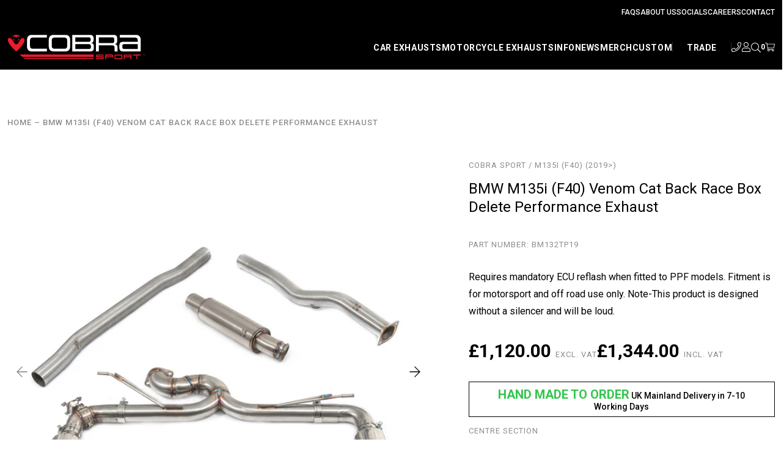

--- FILE ---
content_type: text/html; charset=utf-8
request_url: https://cobrasport.com/products/bmw-m135i-f40-venom-cat-back-race-box-delete-performance-exhaust
body_size: 60451
content:
<!doctype html>
<html class="no-js" lang="en-GB">
<head>

  <!-- Google Tag Manager -->
<script>(function(w,d,s,l,i){w[l]=w[l]||[];w[l].push({'gtm.start':
    new Date().getTime(),event:'gtm.js'});var f=d.getElementsByTagName(s)[0],
    j=d.createElement(s),dl=l!='dataLayer'?'&l='+l:'';j.async=true;j.src=
    'https://www.googletagmanager.com/gtm.js?id='+i+dl;f.parentNode.insertBefore(j,f);
})(window,document,'script','dataLayer','GTM-P57WDP3');

</script>
<!-- End Google Tag Manager -->

  <!-- Google Consent Mode -->
<script data-cookieconsent="ignore">
    window.dataLayer = window.dataLayer || [];

    function gtag() {
    dataLayer.push(arguments);
}

    gtag("consent", "default", {
    ad_storage:"denied",
    ad_user_data:"denied",
    ad_storage: "denied",
    analytics_storage: "denied",
    functionality_storage: "denied",
    personalization_storage: "denied",
    security_storage: "granted",
    wait_for_update: 2000,

});

    gtag("set", "ads_data_redaction", true);
</script>
<!-- End Google Consent Mode -->

<script id="Cookiebot" src="https://consent.cookiebot.com/uc.js" data-cbid="fbf6860b-7ef7-4a15-91cb-6ecee692fa9d" type="text/javascript" async></script>
<script id="Cookiebot" src="https://consent.cookiebot.com/uc.js" data-cbid="fbf6860b-7ef7-4a15-91cb-6ecee692fa9d"  type="text/javascript"></script><meta charset="utf-8" />
    <meta http-equiv="X-UA-Compatible" content="IE=edge" />
    <meta name="viewport" content="width=device-width, initial-scale=1, shrink-to-fit=no" /><link rel="canonical" href="https://cobrasport.com/products/bmw-m135i-f40-venom-cat-back-race-box-delete-performance-exhaust" />

            
              <link rel="alternate" href="https://cobrasport.com/products/bmw-m135i-f40-venom-cat-back-race-box-delete-performance-exhaust" hreflang="x-default" /><link rel="alternate" href="https://cobrasport.com/products/bmw-m135i-f40-venom-cat-back-race-box-delete-performance-exhaust" hreflang="en-GB" />
          


            <link rel="alternate" href="https://cobrasport.fr/products/bmw-m135i-f40-venom-cat-back-race-box-delete-performance-exhaust" hreflang="fr-FR" />
          


<title>BMW M135i (F40) Venom Cat Back Race Box Delete Performance Exhaust   &ndash; Cobra Sport Exhausts UK</title><meta name="description" content="F40 BMW M135i Loud Venom Cat Back Performance Exhaust with Rear Box and PPF Delete Cobra Sport Stainless Steel Sports Exhaust - Hand Made from Quality T304 Stainless steel in Sheffield, UK" />

<link rel="apple-touch-icon" sizes="57x57" href="//cobrasport.com/cdn/shop/files/CobraFavicon.png?v=1613790669&width=57" />
<link rel="apple-touch-icon" sizes="60x60" href="//cobrasport.com/cdn/shop/files/CobraFavicon.png?v=1613790669&width=60" />
<link rel="apple-touch-icon" sizes="72x72" href="//cobrasport.com/cdn/shop/files/CobraFavicon.png?v=1613790669&width=73" />
<link rel="apple-touch-icon" sizes="76x76" href="//cobrasport.com/cdn/shop/files/CobraFavicon.png?v=1613790669&width=76" />
<link rel="apple-touch-icon" sizes="114x114" href="//cobrasport.com/cdn/shop/files/CobraFavicon.png?v=1613790669&width=114" />
<link rel="apple-touch-icon" sizes="120x120" href="//cobrasport.com/cdn/shop/files/CobraFavicon.png?v=1613790669&width=120" />
<link rel="apple-touch-icon" sizes="144x144" href="//cobrasport.com/cdn/shop/files/CobraFavicon.png?v=1613790669&width=144" />
<link rel="apple-touch-icon" sizes="152x152" href="//cobrasport.com/cdn/shop/files/CobraFavicon.png?v=1613790669&width=152" />
<link rel="apple-touch-icon" sizes="180x180" href="//cobrasport.com/cdn/shop/files/CobraFavicon.png?v=1613790669&width=180" />
<link rel="icon" type="image/png" sizes="192x192"  href="//cobrasport.com/cdn/shop/files/CobraFavicon.png?v=1613790669&width=192" />
<link rel="icon" type="image/png" sizes="32x32" href="//cobrasport.com/cdn/shop/files/CobraFavicon.png?v=1613790669&width=32" />
<link rel="icon" type="image/png" sizes="96x96" href="//cobrasport.com/cdn/shop/files/CobraFavicon.png?v=1613790669&width=96" />
<link rel="icon" type="image/png" sizes="16x16" href="//cobrasport.com/cdn/shop/files/CobraFavicon.png?v=1613790669&width=16" />
<meta name="msapplication-TileColor" content="#000000" />
<meta name="msapplication-TileImage" content="//cobrasport.com/cdn/shop/files/CobraFavicon.png?v=1613790669&width=144" />
<meta name="theme-color" content="#000000" /><style>
  :root {
    --colour-black: #000000;
    --colour-white: #ffffff;
    --colour-red: #ed1b2f;

    --transition-duration: 0.3s;
    --transition-timing: ease-in-out;
  }
</style>
<script type="text/javascript">
  document.documentElement.className = document.documentElement.className.replace('no-js', 'js');

  var theme = {
    strings: {
      addToCart: "Add to Basket",
      soldOut: "Sold Out",
      unavailable: "Unavailable",
      nostock: "Out of stock",
      instock: "In stock"
    },
    moneyFormat: "£{{amount}}"
  };window.theme = {
    ...theme,
    ...window.theme
  };

  window.globals = {
    domain: `https://cobrasport.com`
  }

  theme.breakpoints = {
    xs: 0,
    sm: 576,
    md: 767,
    lg: 1024,
    xl: 1200,
    hd: 1600,
  };

    window.lockScrolling = function() {
    document.body.style.overflowY = 'hidden';
  }

  window.unlockScrolling = function() {
    document.body.style.overflowY = null;
  }

  window.setOverlay = function(state) {
    let overlay = document.querySelector('[data-theme-overlay]');
    if(overlay) {
      if (state == 'active') {
        overlay.classList.add('js-is-visible');
      } else {
        overlay.classList.remove('js-is-visible');
      }
    }
  }
</script>
<script src="https://code.jquery.com/jquery-3.6.0.min.js" integrity="sha256-/xUj+3OJU5yExlq6GSYGSHk7tPXikynS7ogEvDej/m4=" crossorigin="anonymous"></script><link href="https://fonts.googleapis.com/css?family=Roboto:100,300,400,500,700,900&amp;display=swap" rel="stylesheet" type="text/css" media="all" />

<meta property="geo.placename" content="Cobra Sport Exhausts UK" /><meta property="geo.region" content="en_GB" /><meta property="geo.position" content="https://www.google.com/maps/dir//53.403027,-1.415693/@53.403027,-1.415693" />
    <meta property="ICBM" content="https://www.google.com/maps/dir//53.403027,-1.415693/@53.403027,-1.415693" />
<meta property="og:type" content="product" />
    <meta property="og:title" content="BMW M135i (F40) Venom Cat Back Race Box Delete Performance Exhaust" /><meta property="og:image" content="http://cobrasport.com/cdn/shop/products/BMW-M135i-F40-Cobra-Exhaust-18_c8690b40-6383-46d6-9976-da44ba685f5b.jpg?crop=center&height=600&v=1613552273&width=600" />
        <meta property="og:image:secure_url" content="https://cobrasport.com/cdn/shop/products/BMW-M135i-F40-Cobra-Exhaust-18_c8690b40-6383-46d6-9976-da44ba685f5b.jpg?crop=center&height=600&v=1613552273&width=600" />
        <meta property="og:image:width" content="300" />
        <meta property="og:image:height" content="300" /><meta property="og:image" content="http://cobrasport.com/cdn/shop/products/tailpipes-text-I2_6a62a6a5-340f-46ca-80a6-b37cbf4f4950.jpg?crop=center&height=600&v=1613552273&width=600" />
        <meta property="og:image:secure_url" content="https://cobrasport.com/cdn/shop/products/tailpipes-text-I2_6a62a6a5-340f-46ca-80a6-b37cbf4f4950.jpg?crop=center&height=600&v=1613552273&width=600" />
        <meta property="og:image:width" content="300" />
        <meta property="og:image:height" content="300" /><meta property="og:image" content="http://cobrasport.com/cdn/shop/products/BMW-F40-M135i-BoxDelete-Cat-Back-Resonated-Valved-Cobra-Exhaust-BM132.jpg?crop=center&height=600&v=1613552273&width=600" />
        <meta property="og:image:secure_url" content="https://cobrasport.com/cdn/shop/products/BMW-F40-M135i-BoxDelete-Cat-Back-Resonated-Valved-Cobra-Exhaust-BM132.jpg?crop=center&height=600&v=1613552273&width=600" />
        <meta property="og:image:width" content="300" />
        <meta property="og:image:height" content="300" /><meta property="og:description" content="Requires mandatory ECU reflash when fitted to PPF models. Fitment is for motorsport and off road use only. Note-This product is designed without a silencer and will be loud.Cobra Sport performance exhausts enhance the sound, looks and quality of your..." />
    <meta property="og:price:amount" content="1,344.00" />
    <meta property="og:price:currency" content="GBP" /><meta property="og:url" content="https://cobrasport.com/products/bmw-m135i-f40-venom-cat-back-race-box-delete-performance-exhaust" />
<meta property="og:site_name" content="Cobra Sport Exhausts UK" /><meta property="og:locale" content="https://www.google.com/maps/dir//53.403027,-1.415693/@53.403027,-1.415693" />
<meta name="twitter:site" content="@https://www.tiktok.com/@cobrasportexhausts" />
    <meta name="twitter:creator" content="@https://www.tiktok.com/@cobrasportexhausts" /><meta name="twitter:card" content="summary" /><meta name="twitter:title" content="BMW M135i (F40) Venom Cat Back Race Box Delete Performance Exhaust" />
    <meta name="twitter:description" content="Requires mandatory ECU reflash when fitted to PPF models. Fitment is for motorsport and off road use only. Note-This product is designed without a silencer and will be loud.
Cobra Sport performance ex" />
    <meta name="twitter:image" content="https://cobrasport.com/cdn/shop/products/BMW-F40-M135i-BoxDelete-Cat-Back-Resonated-Valved-Cobra-Exhaust-BM132.jpg?crop=center&height=600&v=1613552273&width=600" />
    <meta name="twitter:image:width" content="300" />
    <meta name="twitter:image:height" content="300" />

  



  
<script type="application/ld+json">
    {
      "@context":"http://schema.org/",
      "@type":"Product",
      "name":"BMW M135i (F40) Venom Cat Back Race Box Delete Performance Exhaust",
      "image":"https://cobrasport.com/cdn/shop/products/BMW-F40-M135i-BoxDelete-Cat-Back-Resonated-Valved-Cobra-Exhaust-BM132.jpg?crop=center&height=100&v=1613552273&width=100",
      "description":"Requires mandatory ECU reflash when fitted to PPF models. Fitment is for motorsport and off road use only. Note-This product is designed without a silencer and will be loud.Cobra Sport performance exhausts enhance the sound, looks and quality of your...",
      "brand": {
        "@type":"Thing",
        "name":"Cobra Sport"
      },
      
      "mpn":"BM132TP19",
      
      "sku":"BM132TP19",
      "offers": {
        "@type":"Offer",
        "priceCurrency":"GBP",
        "price":"1.344.00",
        "itemCondition": "http://schema.org/NewCondition",
        
          "availability":"http://schema.org/InStock",
        
        "url": "https://cobrasport.com/products/bmw-m135i-f40-venom-cat-back-race-box-delete-performance-exhaust",
        "seller": {
          "@type": "Organization",
          "name":"Cobra Sport Exhausts UK"
        },
        
        "priceValidUntil":"2026-04-22T11:07:08+0100"
      }}
    </script>
<script src="//cobrasport.com/cdn/shop/t/32/assets/theme.js?v=149533051961566616541761220114" type="text/javascript"></script>
<script>window.performance && window.performance.mark && window.performance.mark('shopify.content_for_header.start');</script><meta id="shopify-digital-wallet" name="shopify-digital-wallet" content="/10946183249/digital_wallets/dialog">
<meta name="shopify-checkout-api-token" content="a3aa38d5b02943b0381decf655c75168">
<link rel="alternate" type="application/json+oembed" href="https://cobrasport.com/products/bmw-m135i-f40-venom-cat-back-race-box-delete-performance-exhaust.oembed">
<script async="async" src="/checkouts/internal/preloads.js?locale=en-GB"></script>
<link rel="preconnect" href="https://shop.app" crossorigin="anonymous">
<script async="async" src="https://shop.app/checkouts/internal/preloads.js?locale=en-GB&shop_id=10946183249" crossorigin="anonymous"></script>
<script id="apple-pay-shop-capabilities" type="application/json">{"shopId":10946183249,"countryCode":"GB","currencyCode":"GBP","merchantCapabilities":["supports3DS"],"merchantId":"gid:\/\/shopify\/Shop\/10946183249","merchantName":"Cobra Sport Exhausts UK","requiredBillingContactFields":["postalAddress","email","phone"],"requiredShippingContactFields":["postalAddress","email","phone"],"shippingType":"shipping","supportedNetworks":["visa","maestro","masterCard","amex","discover","elo"],"total":{"type":"pending","label":"Cobra Sport Exhausts UK","amount":"1.00"},"shopifyPaymentsEnabled":true,"supportsSubscriptions":true}</script>
<script id="shopify-features" type="application/json">{"accessToken":"a3aa38d5b02943b0381decf655c75168","betas":["rich-media-storefront-analytics"],"domain":"cobrasport.com","predictiveSearch":true,"shopId":10946183249,"locale":"en"}</script>
<script>var Shopify = Shopify || {};
Shopify.shop = "cobrasportexhausts.myshopify.com";
Shopify.locale = "en-GB";
Shopify.currency = {"active":"GBP","rate":"1.0"};
Shopify.country = "GB";
Shopify.theme = {"name":"shopify_cobrasport_com\/main_uk","id":141566869810,"schema_name":"Cobra Sports by Herd.io","schema_version":"1.0.0","theme_store_id":null,"role":"main"};
Shopify.theme.handle = "null";
Shopify.theme.style = {"id":null,"handle":null};
Shopify.cdnHost = "cobrasport.com/cdn";
Shopify.routes = Shopify.routes || {};
Shopify.routes.root = "/";</script>
<script type="module">!function(o){(o.Shopify=o.Shopify||{}).modules=!0}(window);</script>
<script>!function(o){function n(){var o=[];function n(){o.push(Array.prototype.slice.apply(arguments))}return n.q=o,n}var t=o.Shopify=o.Shopify||{};t.loadFeatures=n(),t.autoloadFeatures=n()}(window);</script>
<script>
  window.ShopifyPay = window.ShopifyPay || {};
  window.ShopifyPay.apiHost = "shop.app\/pay";
  window.ShopifyPay.redirectState = null;
</script>
<script id="shop-js-analytics" type="application/json">{"pageType":"product"}</script>
<script defer="defer" async type="module" src="//cobrasport.com/cdn/shopifycloud/shop-js/modules/v2/client.init-shop-cart-sync_BT-GjEfc.en.esm.js"></script>
<script defer="defer" async type="module" src="//cobrasport.com/cdn/shopifycloud/shop-js/modules/v2/chunk.common_D58fp_Oc.esm.js"></script>
<script defer="defer" async type="module" src="//cobrasport.com/cdn/shopifycloud/shop-js/modules/v2/chunk.modal_xMitdFEc.esm.js"></script>
<script type="module">
  await import("//cobrasport.com/cdn/shopifycloud/shop-js/modules/v2/client.init-shop-cart-sync_BT-GjEfc.en.esm.js");
await import("//cobrasport.com/cdn/shopifycloud/shop-js/modules/v2/chunk.common_D58fp_Oc.esm.js");
await import("//cobrasport.com/cdn/shopifycloud/shop-js/modules/v2/chunk.modal_xMitdFEc.esm.js");

  window.Shopify.SignInWithShop?.initShopCartSync?.({"fedCMEnabled":true,"windoidEnabled":true});

</script>
<script>
  window.Shopify = window.Shopify || {};
  if (!window.Shopify.featureAssets) window.Shopify.featureAssets = {};
  window.Shopify.featureAssets['shop-js'] = {"shop-cart-sync":["modules/v2/client.shop-cart-sync_DZOKe7Ll.en.esm.js","modules/v2/chunk.common_D58fp_Oc.esm.js","modules/v2/chunk.modal_xMitdFEc.esm.js"],"init-fed-cm":["modules/v2/client.init-fed-cm_B6oLuCjv.en.esm.js","modules/v2/chunk.common_D58fp_Oc.esm.js","modules/v2/chunk.modal_xMitdFEc.esm.js"],"shop-cash-offers":["modules/v2/client.shop-cash-offers_D2sdYoxE.en.esm.js","modules/v2/chunk.common_D58fp_Oc.esm.js","modules/v2/chunk.modal_xMitdFEc.esm.js"],"shop-login-button":["modules/v2/client.shop-login-button_QeVjl5Y3.en.esm.js","modules/v2/chunk.common_D58fp_Oc.esm.js","modules/v2/chunk.modal_xMitdFEc.esm.js"],"pay-button":["modules/v2/client.pay-button_DXTOsIq6.en.esm.js","modules/v2/chunk.common_D58fp_Oc.esm.js","modules/v2/chunk.modal_xMitdFEc.esm.js"],"shop-button":["modules/v2/client.shop-button_DQZHx9pm.en.esm.js","modules/v2/chunk.common_D58fp_Oc.esm.js","modules/v2/chunk.modal_xMitdFEc.esm.js"],"avatar":["modules/v2/client.avatar_BTnouDA3.en.esm.js"],"init-windoid":["modules/v2/client.init-windoid_CR1B-cfM.en.esm.js","modules/v2/chunk.common_D58fp_Oc.esm.js","modules/v2/chunk.modal_xMitdFEc.esm.js"],"init-shop-for-new-customer-accounts":["modules/v2/client.init-shop-for-new-customer-accounts_C_vY_xzh.en.esm.js","modules/v2/client.shop-login-button_QeVjl5Y3.en.esm.js","modules/v2/chunk.common_D58fp_Oc.esm.js","modules/v2/chunk.modal_xMitdFEc.esm.js"],"init-shop-email-lookup-coordinator":["modules/v2/client.init-shop-email-lookup-coordinator_BI7n9ZSv.en.esm.js","modules/v2/chunk.common_D58fp_Oc.esm.js","modules/v2/chunk.modal_xMitdFEc.esm.js"],"init-shop-cart-sync":["modules/v2/client.init-shop-cart-sync_BT-GjEfc.en.esm.js","modules/v2/chunk.common_D58fp_Oc.esm.js","modules/v2/chunk.modal_xMitdFEc.esm.js"],"shop-toast-manager":["modules/v2/client.shop-toast-manager_DiYdP3xc.en.esm.js","modules/v2/chunk.common_D58fp_Oc.esm.js","modules/v2/chunk.modal_xMitdFEc.esm.js"],"init-customer-accounts":["modules/v2/client.init-customer-accounts_D9ZNqS-Q.en.esm.js","modules/v2/client.shop-login-button_QeVjl5Y3.en.esm.js","modules/v2/chunk.common_D58fp_Oc.esm.js","modules/v2/chunk.modal_xMitdFEc.esm.js"],"init-customer-accounts-sign-up":["modules/v2/client.init-customer-accounts-sign-up_iGw4briv.en.esm.js","modules/v2/client.shop-login-button_QeVjl5Y3.en.esm.js","modules/v2/chunk.common_D58fp_Oc.esm.js","modules/v2/chunk.modal_xMitdFEc.esm.js"],"shop-follow-button":["modules/v2/client.shop-follow-button_CqMgW2wH.en.esm.js","modules/v2/chunk.common_D58fp_Oc.esm.js","modules/v2/chunk.modal_xMitdFEc.esm.js"],"checkout-modal":["modules/v2/client.checkout-modal_xHeaAweL.en.esm.js","modules/v2/chunk.common_D58fp_Oc.esm.js","modules/v2/chunk.modal_xMitdFEc.esm.js"],"shop-login":["modules/v2/client.shop-login_D91U-Q7h.en.esm.js","modules/v2/chunk.common_D58fp_Oc.esm.js","modules/v2/chunk.modal_xMitdFEc.esm.js"],"lead-capture":["modules/v2/client.lead-capture_BJmE1dJe.en.esm.js","modules/v2/chunk.common_D58fp_Oc.esm.js","modules/v2/chunk.modal_xMitdFEc.esm.js"],"payment-terms":["modules/v2/client.payment-terms_Ci9AEqFq.en.esm.js","modules/v2/chunk.common_D58fp_Oc.esm.js","modules/v2/chunk.modal_xMitdFEc.esm.js"]};
</script>
<script>(function() {
  var isLoaded = false;
  function asyncLoad() {
    if (isLoaded) return;
    isLoaded = true;
    var urls = ["\/\/secure.apps.shappify.com\/apps\/csp\/customer_pricing.php?shop=cobrasportexhausts.myshopify.com","https:\/\/cp.boldapps.net\/csp_install_check.js?shop=cobrasportexhausts.myshopify.com","https:\/\/cp.boldapps.net\/js\/cspqb.js?shop=cobrasportexhausts.myshopify.com","https:\/\/chimpstatic.com\/mcjs-connected\/js\/users\/e4d6c26e312ef585f00fc2e1f\/57a0e31bbcbca6bae1eed5ab1.js?shop=cobrasportexhausts.myshopify.com","https:\/\/s3.eu-west-1.amazonaws.com\/production-klarna-il-shopify-osm\/92787f15db12fb463b65c34ecd1d1c44a20dc9da\/cobrasportexhausts.myshopify.com-1742401348675.js?shop=cobrasportexhausts.myshopify.com","\/\/searchserverapi1.com\/widgets\/shopify\/init.js?a=0n3o1g0a4B\u0026shop=cobrasportexhausts.myshopify.com","\/\/cdn.shopify.com\/proxy\/fbcd0d4025f70a575d834d4d2f63c3e4f3a304b9a569847d583ff9e7ba7646c4\/sa-prod.saincserv.com\/i\/notification-TQFGLOIR.js?shop=cobrasportexhausts.myshopify.com\u0026sp-cache-control=cHVibGljLCBtYXgtYWdlPTkwMA"];
    for (var i = 0; i < urls.length; i++) {
      var s = document.createElement('script');
      s.type = 'text/javascript';
      s.async = true;
      s.src = urls[i];
      var x = document.getElementsByTagName('script')[0];
      x.parentNode.insertBefore(s, x);
    }
  };
  if(window.attachEvent) {
    window.attachEvent('onload', asyncLoad);
  } else {
    window.addEventListener('load', asyncLoad, false);
  }
})();</script>
<script id="__st">var __st={"a":10946183249,"offset":0,"reqid":"b7062629-758d-48fa-8d36-2a00b54bfb40-1769076427","pageurl":"cobrasport.com\/products\/bmw-m135i-f40-venom-cat-back-race-box-delete-performance-exhaust","u":"47e68a1fec51","p":"product","rtyp":"product","rid":4781441318993};</script>
<script>window.ShopifyPaypalV4VisibilityTracking = true;</script>
<script id="captcha-bootstrap">!function(){'use strict';const t='contact',e='account',n='new_comment',o=[[t,t],['blogs',n],['comments',n],[t,'customer']],c=[[e,'customer_login'],[e,'guest_login'],[e,'recover_customer_password'],[e,'create_customer']],r=t=>t.map((([t,e])=>`form[action*='/${t}']:not([data-nocaptcha='true']) input[name='form_type'][value='${e}']`)).join(','),a=t=>()=>t?[...document.querySelectorAll(t)].map((t=>t.form)):[];function s(){const t=[...o],e=r(t);return a(e)}const i='password',u='form_key',d=['recaptcha-v3-token','g-recaptcha-response','h-captcha-response',i],f=()=>{try{return window.sessionStorage}catch{return}},m='__shopify_v',_=t=>t.elements[u];function p(t,e,n=!1){try{const o=window.sessionStorage,c=JSON.parse(o.getItem(e)),{data:r}=function(t){const{data:e,action:n}=t;return t[m]||n?{data:e,action:n}:{data:t,action:n}}(c);for(const[e,n]of Object.entries(r))t.elements[e]&&(t.elements[e].value=n);n&&o.removeItem(e)}catch(o){console.error('form repopulation failed',{error:o})}}const l='form_type',E='cptcha';function T(t){t.dataset[E]=!0}const w=window,h=w.document,L='Shopify',v='ce_forms',y='captcha';let A=!1;((t,e)=>{const n=(g='f06e6c50-85a8-45c8-87d0-21a2b65856fe',I='https://cdn.shopify.com/shopifycloud/storefront-forms-hcaptcha/ce_storefront_forms_captcha_hcaptcha.v1.5.2.iife.js',D={infoText:'Protected by hCaptcha',privacyText:'Privacy',termsText:'Terms'},(t,e,n)=>{const o=w[L][v],c=o.bindForm;if(c)return c(t,g,e,D).then(n);var r;o.q.push([[t,g,e,D],n]),r=I,A||(h.body.append(Object.assign(h.createElement('script'),{id:'captcha-provider',async:!0,src:r})),A=!0)});var g,I,D;w[L]=w[L]||{},w[L][v]=w[L][v]||{},w[L][v].q=[],w[L][y]=w[L][y]||{},w[L][y].protect=function(t,e){n(t,void 0,e),T(t)},Object.freeze(w[L][y]),function(t,e,n,w,h,L){const[v,y,A,g]=function(t,e,n){const i=e?o:[],u=t?c:[],d=[...i,...u],f=r(d),m=r(i),_=r(d.filter((([t,e])=>n.includes(e))));return[a(f),a(m),a(_),s()]}(w,h,L),I=t=>{const e=t.target;return e instanceof HTMLFormElement?e:e&&e.form},D=t=>v().includes(t);t.addEventListener('submit',(t=>{const e=I(t);if(!e)return;const n=D(e)&&!e.dataset.hcaptchaBound&&!e.dataset.recaptchaBound,o=_(e),c=g().includes(e)&&(!o||!o.value);(n||c)&&t.preventDefault(),c&&!n&&(function(t){try{if(!f())return;!function(t){const e=f();if(!e)return;const n=_(t);if(!n)return;const o=n.value;o&&e.removeItem(o)}(t);const e=Array.from(Array(32),(()=>Math.random().toString(36)[2])).join('');!function(t,e){_(t)||t.append(Object.assign(document.createElement('input'),{type:'hidden',name:u})),t.elements[u].value=e}(t,e),function(t,e){const n=f();if(!n)return;const o=[...t.querySelectorAll(`input[type='${i}']`)].map((({name:t})=>t)),c=[...d,...o],r={};for(const[a,s]of new FormData(t).entries())c.includes(a)||(r[a]=s);n.setItem(e,JSON.stringify({[m]:1,action:t.action,data:r}))}(t,e)}catch(e){console.error('failed to persist form',e)}}(e),e.submit())}));const S=(t,e)=>{t&&!t.dataset[E]&&(n(t,e.some((e=>e===t))),T(t))};for(const o of['focusin','change'])t.addEventListener(o,(t=>{const e=I(t);D(e)&&S(e,y())}));const B=e.get('form_key'),M=e.get(l),P=B&&M;t.addEventListener('DOMContentLoaded',(()=>{const t=y();if(P)for(const e of t)e.elements[l].value===M&&p(e,B);[...new Set([...A(),...v().filter((t=>'true'===t.dataset.shopifyCaptcha))])].forEach((e=>S(e,t)))}))}(h,new URLSearchParams(w.location.search),n,t,e,['guest_login'])})(!0,!0)}();</script>
<script integrity="sha256-4kQ18oKyAcykRKYeNunJcIwy7WH5gtpwJnB7kiuLZ1E=" data-source-attribution="shopify.loadfeatures" defer="defer" src="//cobrasport.com/cdn/shopifycloud/storefront/assets/storefront/load_feature-a0a9edcb.js" crossorigin="anonymous"></script>
<script crossorigin="anonymous" defer="defer" src="//cobrasport.com/cdn/shopifycloud/storefront/assets/shopify_pay/storefront-65b4c6d7.js?v=20250812"></script>
<script data-source-attribution="shopify.dynamic_checkout.dynamic.init">var Shopify=Shopify||{};Shopify.PaymentButton=Shopify.PaymentButton||{isStorefrontPortableWallets:!0,init:function(){window.Shopify.PaymentButton.init=function(){};var t=document.createElement("script");t.src="https://cobrasport.com/cdn/shopifycloud/portable-wallets/latest/portable-wallets.en.js",t.type="module",document.head.appendChild(t)}};
</script>
<script data-source-attribution="shopify.dynamic_checkout.buyer_consent">
  function portableWalletsHideBuyerConsent(e){var t=document.getElementById("shopify-buyer-consent"),n=document.getElementById("shopify-subscription-policy-button");t&&n&&(t.classList.add("hidden"),t.setAttribute("aria-hidden","true"),n.removeEventListener("click",e))}function portableWalletsShowBuyerConsent(e){var t=document.getElementById("shopify-buyer-consent"),n=document.getElementById("shopify-subscription-policy-button");t&&n&&(t.classList.remove("hidden"),t.removeAttribute("aria-hidden"),n.addEventListener("click",e))}window.Shopify?.PaymentButton&&(window.Shopify.PaymentButton.hideBuyerConsent=portableWalletsHideBuyerConsent,window.Shopify.PaymentButton.showBuyerConsent=portableWalletsShowBuyerConsent);
</script>
<script data-source-attribution="shopify.dynamic_checkout.cart.bootstrap">document.addEventListener("DOMContentLoaded",(function(){function t(){return document.querySelector("shopify-accelerated-checkout-cart, shopify-accelerated-checkout")}if(t())Shopify.PaymentButton.init();else{new MutationObserver((function(e,n){t()&&(Shopify.PaymentButton.init(),n.disconnect())})).observe(document.body,{childList:!0,subtree:!0})}}));
</script>
<link id="shopify-accelerated-checkout-styles" rel="stylesheet" media="screen" href="https://cobrasport.com/cdn/shopifycloud/portable-wallets/latest/accelerated-checkout-backwards-compat.css" crossorigin="anonymous">
<style id="shopify-accelerated-checkout-cart">
        #shopify-buyer-consent {
  margin-top: 1em;
  display: inline-block;
  width: 100%;
}

#shopify-buyer-consent.hidden {
  display: none;
}

#shopify-subscription-policy-button {
  background: none;
  border: none;
  padding: 0;
  text-decoration: underline;
  font-size: inherit;
  cursor: pointer;
}

#shopify-subscription-policy-button::before {
  box-shadow: none;
}

      </style>

<script>window.performance && window.performance.mark && window.performance.mark('shopify.content_for_header.end');</script><script data-cookieconsent="ignore">
  function feedback() {
    const p = window.Shopify.customerPrivacy;
    console.log(`Tracking ${p.userCanBeTracked() ? "en" : "dis"}abled`);
  }
  
  window.Shopify.loadFeatures(
    [
      {
        name: "consent-tracking-api",
        version: "0.1",
      },
    ],
    function (error) {
      if (error) throw error;
      if ("Cookiebot" in window)
        window.Shopify.customerPrivacy.setTrackingConsent({
          "analytics": false,
          "marketing": false,
          "preferences": false,
          "sale_of_data": false,
        }, () => console.log("Awaiting consent")
      );
    }
  );

  window.addEventListener("CookiebotOnConsentReady", function () {
    const C = Cookiebot.consent;
    window.Shopify.customerPrivacy.setTrackingConsent({
        "analytics": C["statistics"],
        "marketing": C["marketing"],
        "preferences": C["preferences"],
        "sale_of_data": C["marketing"],
      }, () => console.log("Consent captured")
    );
  });
</script>

<script data-cookieconsent="ignore">
  window.dataLayer = window.dataLayer || [];
  function gtag() {
    dataLayer.push(arguments);
  }
  gtag("consent", "default", {
      ad_personalization: "denied",
      ad_storage: "denied",
      ad_user_data: "denied",
      analytics_storage: "denied",
      functionality_storage: "denied",
      personalization_storage: "denied",
      security_storage: "granted",
      wait_for_update: 500,
  });
  gtag("set", "ads_data_redaction",true);
  gtag("set", "url_passthrough",false);
</script>










  
      <!-- Google Tag Manager -->
      <script data-cookieconsent="ignore">(function(w,d,s,l,i){w[l]=w[l]||[];w[l].push({'gtm.start':
      new Date().getTime(),event:'gtm.js'});var f=d.getElementsByTagName(s)[0],
      j=d.createElement(s),dl=l!='dataLayer'?'&l='+l:'';j.async=true;j.src=
      'https://www.googletagmanager.com/gtm.js?id='+i+dl;f.parentNode.insertBefore(j,f);
      })(window,document,'script','dataLayer','GTM-P57WDP3');</script>
      <!-- End Google Tag Manager -->
  













<script>(function(w,d,t,r,u){var f,n,i;w[u]=w[u]||[],f=function(){var o={ti:"52005426"};o.q=w[u],w[u]=new UET(o),w[u].push("pageLoad")},n=d.createElement(t),n.src=r,n.async=1,n.onload=n.onreadystatechange=function(){var s=this.readyState;s&&s!=="loaded"&&s!=="complete"||(f(),n.onload=n.onreadystatechange=null)},i=d.getElementsByTagName(t)[0],i.parentNode.insertBefore(n,i)})(window,document,"script","//bat.bing.com/bat.js","uetq");</script>





    
<link href="//cobrasport.com/cdn/shop/t/32/assets/theme.css?v=177487595627869562811761220113" rel="stylesheet" type="text/css" media="all" /><!-- Global site tag (gtag.js) - Google Analytics -->
<script async src="https://www.googletagmanager.com/gtag/js?id=G-6LWEGRJ44H"></script>
<script>
  window.dataLayer = window.dataLayer || [];
  function gtag(){dataLayer.push(arguments);}
  gtag('js', new Date());
  gtag('config', 'G-6LWEGRJ44H');
  gtag('config', 'AW-985402629');
</script>



<script>
    
    
    
    
    var gsf_conversion_data = {page_type : 'product', event : 'view_item', data : {product_data : [{variant_id : 32888026333265, product_id : 4781441318993, name : "BMW M135i (F40) Venom Cat Back Race Box Delete Performance Exhaust", price : "1120.00", currency : "GBP", sku : "BM132TP19", brand : "Cobra Sport", variant : "Resonated / Valved / TP19", category : "Cat Back", quantity : "-2" }], total_price : "1120.00", shop_currency : "GBP"}};
    
</script>
 <script
    src="https://sdk.snapfinance.co.uk/v1/snapuk.min.js"
  ></script>
<!-- BEGIN app block: shopify://apps/simple-affiliate/blocks/sa-tracker/da6b7ee2-2e27-43e4-9184-0df8dc5be07a -->
<script id="saets">(()=>{function r(){return new Promise((e,o)=>{window.Shopify.loadFeatures([{name:"consent-tracking-api",version:"0.1"}],async a=>{a?o(a):window.Shopify.customerPrivacy.userCanBeTracked()?e():document.addEventListener("trackingConsentAccepted",()=>e())})})}var i="Affiliate code",s="sacode",c="sa_signup";var A="saetc";var E="sa_email";var _=3600*24*7;function t(e){return new URLSearchParams(window.location?.search).get(e)}function l(e){document.readyState==="loading"?document.addEventListener("DOMContentLoaded",e):e()}var n=t(s);if(n){let e={[i]:n};fetch(window.Shopify.routes.root+"cart/update.js",{method:"POST",headers:{"Content-Type":"application/json"},body:JSON.stringify({attributes:e})}).then()}r().then(()=>{n&&(document.cookie=`${A}=${n}_${new Date().getTime()};Path=/;Max-Age=${_}`)});var p=t(E);p&&l(()=>{let e=document.querySelector('form[action="/account/login"] input[type=email]');e&&(e.value=p)});var S=t(c);S!==null&&(document.documentElement.dataset.sasignup="true");})();
</script>

<!-- END app block --><!-- BEGIN app block: shopify://apps/analyzify-ga4-ads-tracking/blocks/app-embed-v4/69637cfd-dd6f-4511-aa97-7037cfb5515c -->


<!-- BEGIN app snippet: an_analyzify_settings -->







<script defer>
  // AN_ANALYZIFY_SETTINGS
  (() => {
    try {
      const startTime = performance.now();
      window.analyzify = window.analyzify || {};
  
      window.analyzify.log = (t, groupName, nestedGroupName) => {
        try {
          const styles = {
            default: 'color:#fff;background:#413389;',
            an_analyzify: 'color:#fff;background:#1f77b4;', 
            an_analyzify_settings: 'color:#fff;background:#ff7f0e;', 
            an_fb: 'color:#fff;background:#2ca02c;', 
            an_criteo: 'color:#fff;background:#d62728;', 
            an_bing: 'color:#fff;background:#9467bd;', 
            an_clarity: 'color:#fff;background:#8c564b;', 
            an_hotjar: 'color:#fff;background:#8c564b;', 
            an_gtm: 'color:#fff;background:#e377c2;', 
            an_klaviyo: 'color:#fff;background:#7f7f7f;', 
            an_pinterest: 'color:#fff;background:#bcbd22;', 
            an_rebuy: 'color:#fff;background:#17becf;', 
            an_tiktok: 'color:#fff;background:#ffbb78;', 
            an_x: 'color:#fff;background:#98df8a;', 
            an_consent: 'color:#fff;background:#ff9896;' 
          };

          if (window.analyzify.logging && t != null) {
            const style = styles[groupName] || styles['default'];
            console.log(`%c[${groupName || 'Analyzify'}]${nestedGroupName ? ` ${nestedGroupName}` : ''}`, style, t);
            analyzify.logs.push(t);
            if (analyzify?.stopAtLog) {
              debugger;
            }
          }
        } catch (error) {
          console.error("Error processing analyzify settings:", error);
        }
      }

      (() => {
        try {
          window.analyzify = {
            ...window.analyzify,
            logging: "" == "true",
            logs: [],
            testing_environment: false,
            consent_version: null,
            initial_load: {},
            variant_changed_with_view_item: false,
            chunk_size: 25,
            properties: {
              GTM: {
                status: true,
                id: "",
                multiple_view_item_list: false,
                feed_country: "",
                feed_region: "",
                feed_language: "",
                merchant_id: "",
                enhanced_params: true,
                replace_session_id: false,
                replace_gclid: false,
                variant_changed: true,
                generate_lead: true,
              },
              GADS: {
                status:false, 
                conversion_linker:false, 
                allow_ad_personalization_signals:false,
                ads_data_redaction:false,
                url_passthrough:false,
                primary: {
                  status:false,
                  id: "",
                  feed_country: "GB",
                  feed_region: "GB",
                  merchant_id: "",
                  feed_language: "",
                  product_id_format: "product_sku", 
                  replace_session_id:false,
                  replace_gclid:false,
                  remarketing: {
                    status:false,
                    gads_remarketing_id_format: "product_sku",
                    events: { 
                      view_item_list: false, 
                      view_item: false,
                      add_to_cart: false,
                      remove_from_cart: false,
                      begin_checkout: false,
                      purchase: false,
                      generate_lead: false,
                    }
                  },
                  conversions: {
                    view_item: {
                        status: false,
                        value: "",
                    },
                    add_to_cart: {
                        status: false,
                        value: "",
                    },
                    begin_checkout: {
                        status: false,
                        value: "",
                    },
                    purchase: {
                        status: false,
                        value: "",
                    },
                    generate_lead: {
                      status: false,
                      value: "",
                    }
                  }
                },
                secondary: {
                  status: false,
                  id: "",
                  feed_country: "",
                  feed_region: "",
                  merchant_id: "",
                  feed_language: "",
                  product_id_format: "product_sku",
                  remarketing: {
                    gads_remarketing_id_format: "product_sku",
                    status: false,
                    events: {
                      view_item_list: false,
                      view_item: false,
                      add_to_cart: false,
                      remove_from_cart: false,
                      begin_checkout: false,
                      purchase: false,
                      generate_lead: false,
                    }
                  },
                  conversions: {
                    view_item: {
                      status: false,
                      value: "",
                    },
                    add_to_cart:{
                      status: false,
                      value: "",
                    },
                    begin_checkout:{
                      status: false,
                      value: "",
                    },
                    purchase:{
                      status: false,
                      value: "",
                    },
                    generate_lead: {
                      status: false,
                      value: "",
                    }
                  }
                }
              },
              GA4: {
                status: false,
                multiple_view_item_list: false,
                enhanced_params: true,
                all_forms: false,
                primary: {
                  status: false,
                  id: "",
                  product_id_format: "product_sku",
                  replace_session_id: false,
                  events: {
                    variant_changed: true,
                    view_item_list: false,
                    select_item: false,
                    nav_click: false,
                    view_item: false,
                    add_to_cart: false,
                    add_to_wishlist: false,
                    view_cart: false,
                    remove_from_cart: false,
                    begin_checkout: false,
                    purchase: false,
                    generate_lead: true,
                    page_404: true,
                  }
                },
                secondary: {
                  status: false,
                  id: "",
                  product_id_format: "product_sku",
                  replace_session_id: false,
                  events: {
                      variant_changed: true,
                      view_item_list: false,
                      select_item: false,
                      nav_click: false,
                      view_item: false,
                      add_to_cart: false,
                      add_to_wishlist: false,
                      view_cart: false,
                      remove_from_cart: false,
                      begin_checkout: false,
                      purchase: false,
                      generate_lead: true, // @check & set: false
                      page_404: true,
                  }
                } 
              },
              X: {
                status: false,
                id:"",
                product_id_format: "product_sku",
                events:{
                    page_view: "",
                    add_to_cart: "",
                    begin_checkout: "",
                    search: ""
                }
              },
              BING: {
                status: false,
                id: "",
                product_id_format: "product_sku",
                events: {
                    home: true,
                    view_item: true,
                    view_item_list: true,
                    view_cart: true,
                    search: true,
                    add_to_cart: false,
                    begin_checkout: false,
                    purchase: false
                }
              },
              FACEBOOK: {
                status: false,
                all_forms: false,
                primary: {
                    status: false,
                    id: "",
                    product_id_format: "",
                    events: {
                        view_content: false,
                        view_collection: true,
                        search: false,
                        add_to_cart: false,
                        add_to_wishlist: false,
                        view_cart: true,
                        initiate_checkout: false,
                        add_payment_info: false,
                        generate_lead: true,
                        purchase: false,
                    }
                },
                secondary: {
                    status: false,
                    id: "",
                    product_id_format: "",
                    events: {
                        view_content: false,
                        view_collection: true,
                        search: false,
                        add_to_cart: false,
                        add_to_wishlist: false,
                        view_cart: true,
                        initiate_checkout: false,
                        add_payment_info: false,
                        generate_lead: true,
                        purchase: false,
                    }
                }
              },
              SERVERSIDE: {
                store_id: null,
                status: false,
                measurement_id: null,
                datalayer: false,
                endpoint: 'https://analyzifycdn.com/collect',
                testEndpoint: 'https://stag.analyzifycdn.com/collect', 
                azfy_attribution: 'dual',
                shop_domain: "cobrasport.com",
                all_forms: false,
                events: {
                    add_to_cart: false,
                    view_item: true,
                    page_view: true,
                    begin_checkout: false,
                    search: true,
                    generate_lead: true,
                },
                sendCartUpdateDebug: false,
              },
              PINTEREST:{
                status: false,
                id: "",
                product_id_format: "product_sku",
                events:{
                    view_item_list: false,
                    view_item: false,
                    add_to_cart: false,
                    purchase: false,
                }
              },
              CRITEO:{
                status: false,
                id: "",
                product_id_format: "product_sku",
                events:{
                    view_item_list: false,
                    view_item: false,
                    add_to_cart: false,
                    view_cart: false,
                    purchase: false,
                }
              },
              CLARITY:{
                status: false,
                id: "",
                events: {
                  view_item: false,
                  view_item_list: false,
                  view_cart: false,
                  add_to_cart: false,
                  add_to_wishlist: false,
                  remove_from_cart: false,
                  begin_checkout: false,
                  search: false,
                }
              },
              HOTJAR:{
                status: false,
                id: "",
                events: {
                  view_item: false,
                  view_item_list: false,
                  view_cart: false,
                  add_to_cart: false,
                  add_to_wishlist: false,
                  remove_from_cart: false,
                  begin_checkout: false,
                  search: false,
                }
              },             
              SNAPCHAT:{
                status: false,
                id: "",
                events: {
                  view_item: false,
                  add_to_cart: false,
                  initiate_checkout: false,
                },
                product_id_format: "product_sku",
              },
              KLAVIYO:{
                status: false,
                id: "",
                product_id_format: "product_sku",
                events:{
                    subscribe: false, // did not seem to be defined in the settings
                    view_item_list: false,
                    view_item: false,
                    add_to_cart: false,
                    add_to_wishlist: true,
                    begin_checkout: false,
                    search: false,
                    purchase: false, // did not seem to be defined in the settings
                }
              },
              
              TIKTOK:{
                status: false,
                id: "",
                product_id_format: "product_sku",
                all_forms: false,
                events:{
                    view_item: false,
                    add_to_cart: false,
                    begin_checkout: false,
                    search: false,
                    purchase: false,
                    generate_lead: true,
                }
              }
            },
            send_unhashed_email: false,
            hide_raw_userdata: false,
            feed_region: 'GB',
            feed_country: 'GB',
            debug_mode: false,
            rebuy_atc_rfc: false,
            pageFly: false,
            user_id_format: "cid",
            send_user_id: true,
            addedProduct: null
          }
        } catch (error) {
          console.error("Error processing analyzify settings:", error);
        }
      })();

      window.analyzify_custom_classes = 'delete:addtocart_btn_attributes:id:AddToCart,addtocart_btn_attributes:data-add-to-cart-text:Add to Basket,';
      window.analyzify_measurement_id = '';
      window.analyzify_measurement_id_v3 = 'G-6LWEGRJ44H';
      window.analyzify.gtag_config = {};

      // @check
      window.collection_sku_list = [
        
      ];

      window.analyzify.cart_attributes = null;
      window.analyzify.eventId = null;
      window.analyzify.cart_id = null;
      window.analyzify.sh_info_obj = {};

      // @check
      const orders = [
        
      ];
      // @check
      const totalOrderPrice = orders.reduce((acc, price) => acc + price, 0);

      window.analyzify.shopify_customer  = {
        
        type: 'visitor',
        
      };

      // @check
      window.analyzify.shopify_template = 'product';

      (() => {
        try {
          
            window.analyzify.getProductObj = (() => {
              try {
                return {
                  product: {"id":4781441318993,"title":"BMW M135i (F40) Venom Cat Back Race Box Delete Performance Exhaust","handle":"bmw-m135i-f40-venom-cat-back-race-box-delete-performance-exhaust","description":"\u003cp\u003eRequires mandatory ECU reflash when fitted to PPF models. Fitment is for motorsport and off road use only. Note-This product is designed without a silencer and will be loud.\u003c\/p\u003e\n\u003cp\u003eCobra Sport performance exhausts enhance the sound, looks and quality of your vehicle giving you the ultimate driving experience. Our sports exhausts range is fully guaranteed to give you assurance of our quality.\u003c\/p\u003e\n\u003cp\u003eThis BMW M135i performance exhaust is made in 3in\/76.2mm pipework and fits from the front catalyst section backwards (Cat-back) replacing the PPF, centre and rear sections.\u003c\/p\u003e\n\u003cp\u003eThe resonated exhaust includes the centre silencer and has a subtle but sporty tone. This exhaust however, is also available as a non-resonated version which is a louder option as it excludes the centre silencer and therefore, has a sportier exhaust note.\u003c\/p\u003e\n\u003cp\u003eIMPORTANT: this exhaust removes the PPF filter and will require engine tuning at time of fitment to cancel the EML light.\u003c\/p\u003e\n\u003cp\u003e\u003cstrong\u003eFitment is for motorsport and off road use only as it removes the PPF filter. \u003c\/strong\u003e\u003c\/p\u003e\n\u003cp\u003ePlease Note:\u003c\/p\u003e\n\u003cp\u003eThe 'Valved' exhaust retains the use of exhaust valves. When switching drive modes (e.g. Eco to Race mode) your exhaust tone will continue to swop from quieter to louder tones as before.\u003c\/p\u003e\n\u003cp\u003eThe 'Non-Valved' exhaust removes the use of exhaust valves. When switching drive modes (e.g. Eco to Sport mode) your exhaust tone will not change from quieter to louder as before. Using a Non-Valved exhaust will not harm the running of your vehicle, you will simply not have exhaust sound options, however the Cobra Sport exhaust has been designed with this in mind.\u003c\/p\u003e\n\u003cp\u003eFitted images show the non-valved resonated version.\u003c\/p\u003e\n\u003cp\u003eAll relevant fittings and gaskets are supplied\u003c\/p\u003e\n\u003ch2\u003ePress Release\u003c\/h2\u003e\n\u003cp\u003eThe third generation of BMW’s 1 Series was launched in 2019, with the chassis name F40. For the performance range topping F40, BMW revived the ‘M135i’ moniker, which had not made an appearance on the back of a Baby BMW since its predecessor, the F20 M135i.\u003c\/p\u003e\n\u003cp\u003eSporting BMW’s B48 2 litre, 4-cylinder engine with Twin Power Turbo technology, the B48 produces 306hp and a thumping 332lb ft of torque. These punchy figures fire the M135i from 0-62MPH in just 4.8 seconds and on to an electronically limited top speed of 155 MPH. The M135i is shipped from the factory with a muted exhaust sound leading to a very disappointing driving experience.\u003c\/p\u003e\n\u003cp\u003eAlong with increased performance, Cobra Sport were keen to put the emotion back into the drive with an improved aural and emotional experience. Cobra Sport opted for 3”\/76.2mm stainless steel pipework which is larger than most on the market for the biggest upgrade in terms of performance, flow rate and sound levels. The free-flowing Cobra Sport exhaust setup completely transforms the vehicle and will open up the future tuning possibilities of the BMW M135i (F40).\u003c\/p\u003e\n\u003cp\u003eDuring the design stages, Cobra Sport made sure that all of the configurations are interchangeable so that customers can add to their system over the coming years. We imagine most will start with the PPF back configuration which can be fitted without the need for any engine tuning as it keeps the stock catalyst and PPF in place (MOT compliant). Adding a PPF delete section would create the cat back setup and customers going down the tuning route can add a high flow sports catalyst or de-cat front pipe to create a full turbo back setup.\u003c\/p\u003e\n\u003cp\u003eFor those who want further improve sound levels, Cobra Sport offers their unique rear silencer delete range. This exhaust setup removes the rear silencer to offer the biggest sound increase whilst keeping a sporty exhaust tone (+13.1dB in PPF back rear silencer delete configuration).\u003c\/p\u003e\n\u003cp\u003eThe Cobra Sport team were able to reduce the weight of the exhaust system by an impressive 49% over the OEM system with the PPF back rear silencer delete system weighing in at only 9.02kg compared to the original 17.8kg.\u003c\/p\u003e\n\u003cp\u003eCobra Sport have improved the styling of the BMW M135i, creating a noticeably enhanced and balanced look to the rear of the M135i with a choice of dual 4” (101.6mm) and 4.5” (114.3mm) slash cut highly polished stainless-steel tailpipes. For those looking to take the style upgrade a stage further, upgraded carbon fibre tailpipes are available.\u003c\/p\u003e\n\u003cp\u003eLike all Cobra Sport exhausts, the M135i F40 exhausts are TIG-welded from high-quality T304 stainless steel and the mandrel pipework is a full 3” (76.2mm) in diameter for maximum sound and tuning potential.\u003c\/p\u003e\n\u003ch2\u003eMedia\u003c\/h2\u003e\n\u003cp\u003eExample of the Cobra Sport BMW M135i Exhaust (GPF Back with Box Delete)\u003c\/p\u003e\n\u003cp\u003e\u003ciframe src=\"https:\/\/www.youtube.com\/embed\/XqknsuQE9wg\" height=\"350\" width=\"640\" allowfullscreen=\"\" allow=\"autoplay; encrypted-media\" frameborder=\"0\"\u003e\u003c\/iframe\u003e\u003c\/p\u003e\n\u003cp\u003eExample of the Cobra Sport BMW M135i Exhaust (Cat Back with Box Delete)\u003c\/p\u003e\n\u003cp\u003e\u003ciframe src=\"https:\/\/www.youtube.com\/embed\/_pJ-d6z6Ap4\" height=\"350\" width=\"640\" allowfullscreen=\"\" allow=\"autoplay; encrypted-media\" frameborder=\"0\"\u003e\u003c\/iframe\u003e\u003c\/p\u003e\n\u003cp\u003e\u003ciframe width=\"640\" height=\"350\" src=\"https:\/\/www.youtube.com\/embed\/u3YMHaUVGrU?rel=0\u0026amp;start=13\" frameborder=\"0\" allow=\"autoplay; encrypted-media\" allowfullscreen=\"\"\u003e\u003c\/iframe\u003e\u003c\/p\u003e","published_at":"2021-02-18T08:25:31+00:00","created_at":"2021-01-29T10:42:50+00:00","vendor":"Cobra Sport","type":"Cat Back","tags":["2021","Caption Cat Back (Box Delete)","Car","FocusList","Make_BMW","Model_M135i (F40) (2019\u003e)","Part_Cat Back","Venom"],"price":80250,"price_min":80250,"price_max":124000,"available":true,"price_varies":true,"compare_at_price":null,"compare_at_price_min":0,"compare_at_price_max":0,"compare_at_price_varies":false,"variants":[{"id":32888026333265,"title":"Resonated \/ Valved \/ TP19","option1":"Resonated","option2":"Valved","option3":"TP19","sku":"BM132TP19","requires_shipping":true,"taxable":true,"featured_image":{"id":16550989791313,"product_id":4781441318993,"position":1,"created_at":"2021-02-17T08:56:44+00:00","updated_at":"2021-02-17T08:57:53+00:00","alt":null,"width":1280,"height":1280,"src":"\/\/cobrasport.com\/cdn\/shop\/products\/BMW-F40-M135i-BoxDelete-Cat-Back-Resonated-Valved-Cobra-Exhaust-BM132.jpg?v=1613552273","variant_ids":[32888026333265,32888026366033,32888026398801,32888026431569]},"available":true,"name":"BMW M135i (F40) Venom Cat Back Race Box Delete Performance Exhaust - Resonated \/ Valved \/ TP19","public_title":"Resonated \/ Valved \/ TP19","options":["Resonated","Valved","TP19"],"price":112000,"weight":24000,"compare_at_price":null,"inventory_management":null,"barcode":null,"featured_media":{"alt":null,"id":8736912506961,"position":1,"preview_image":{"aspect_ratio":1.0,"height":1280,"width":1280,"src":"\/\/cobrasport.com\/cdn\/shop\/products\/BMW-F40-M135i-BoxDelete-Cat-Back-Resonated-Valved-Cobra-Exhaust-BM132.jpg?v=1613552273"}},"requires_selling_plan":false,"selling_plan_allocations":[],"quantity_rule":{"min":1,"max":null,"increment":1}},{"id":32888026366033,"title":"Resonated \/ Valved \/ TP38","option1":"Resonated","option2":"Valved","option3":"TP38","sku":"BM132TP38","requires_shipping":true,"taxable":true,"featured_image":{"id":16550989791313,"product_id":4781441318993,"position":1,"created_at":"2021-02-17T08:56:44+00:00","updated_at":"2021-02-17T08:57:53+00:00","alt":null,"width":1280,"height":1280,"src":"\/\/cobrasport.com\/cdn\/shop\/products\/BMW-F40-M135i-BoxDelete-Cat-Back-Resonated-Valved-Cobra-Exhaust-BM132.jpg?v=1613552273","variant_ids":[32888026333265,32888026366033,32888026398801,32888026431569]},"available":true,"name":"BMW M135i (F40) Venom Cat Back Race Box Delete Performance Exhaust - Resonated \/ Valved \/ TP38","public_title":"Resonated \/ Valved \/ TP38","options":["Resonated","Valved","TP38"],"price":112000,"weight":24000,"compare_at_price":null,"inventory_management":null,"barcode":null,"featured_media":{"alt":null,"id":8736912506961,"position":1,"preview_image":{"aspect_ratio":1.0,"height":1280,"width":1280,"src":"\/\/cobrasport.com\/cdn\/shop\/products\/BMW-F40-M135i-BoxDelete-Cat-Back-Resonated-Valved-Cobra-Exhaust-BM132.jpg?v=1613552273"}},"requires_selling_plan":false,"selling_plan_allocations":[],"quantity_rule":{"min":1,"max":null,"increment":1}},{"id":32888026398801,"title":"Resonated \/ Valved \/ TP106-CF (Carbon Fibre)","option1":"Resonated","option2":"Valved","option3":"TP106-CF (Carbon Fibre)","sku":"BM132TP106-CF","requires_shipping":true,"taxable":true,"featured_image":{"id":16550989791313,"product_id":4781441318993,"position":1,"created_at":"2021-02-17T08:56:44+00:00","updated_at":"2021-02-17T08:57:53+00:00","alt":null,"width":1280,"height":1280,"src":"\/\/cobrasport.com\/cdn\/shop\/products\/BMW-F40-M135i-BoxDelete-Cat-Back-Resonated-Valved-Cobra-Exhaust-BM132.jpg?v=1613552273","variant_ids":[32888026333265,32888026366033,32888026398801,32888026431569]},"available":true,"name":"BMW M135i (F40) Venom Cat Back Race Box Delete Performance Exhaust - Resonated \/ Valved \/ TP106-CF (Carbon Fibre)","public_title":"Resonated \/ Valved \/ TP106-CF (Carbon Fibre)","options":["Resonated","Valved","TP106-CF (Carbon Fibre)"],"price":124000,"weight":24000,"compare_at_price":null,"inventory_management":null,"barcode":null,"featured_media":{"alt":null,"id":8736912506961,"position":1,"preview_image":{"aspect_ratio":1.0,"height":1280,"width":1280,"src":"\/\/cobrasport.com\/cdn\/shop\/products\/BMW-F40-M135i-BoxDelete-Cat-Back-Resonated-Valved-Cobra-Exhaust-BM132.jpg?v=1613552273"}},"requires_selling_plan":false,"selling_plan_allocations":[],"quantity_rule":{"min":1,"max":null,"increment":1}},{"id":32888026431569,"title":"Resonated \/ Valved \/ TP107-CF (Carbon Fibre)","option1":"Resonated","option2":"Valved","option3":"TP107-CF (Carbon Fibre)","sku":"BM132TP107-CF","requires_shipping":true,"taxable":true,"featured_image":{"id":16550989791313,"product_id":4781441318993,"position":1,"created_at":"2021-02-17T08:56:44+00:00","updated_at":"2021-02-17T08:57:53+00:00","alt":null,"width":1280,"height":1280,"src":"\/\/cobrasport.com\/cdn\/shop\/products\/BMW-F40-M135i-BoxDelete-Cat-Back-Resonated-Valved-Cobra-Exhaust-BM132.jpg?v=1613552273","variant_ids":[32888026333265,32888026366033,32888026398801,32888026431569]},"available":true,"name":"BMW M135i (F40) Venom Cat Back Race Box Delete Performance Exhaust - Resonated \/ Valved \/ TP107-CF (Carbon Fibre)","public_title":"Resonated \/ Valved \/ TP107-CF (Carbon Fibre)","options":["Resonated","Valved","TP107-CF (Carbon Fibre)"],"price":124000,"weight":24000,"compare_at_price":null,"inventory_management":null,"barcode":null,"featured_media":{"alt":null,"id":8736912506961,"position":1,"preview_image":{"aspect_ratio":1.0,"height":1280,"width":1280,"src":"\/\/cobrasport.com\/cdn\/shop\/products\/BMW-F40-M135i-BoxDelete-Cat-Back-Resonated-Valved-Cobra-Exhaust-BM132.jpg?v=1613552273"}},"requires_selling_plan":false,"selling_plan_allocations":[],"quantity_rule":{"min":1,"max":null,"increment":1}},{"id":32888026464337,"title":"Resonated \/ Non Valved \/ TP19","option1":"Resonated","option2":"Non Valved","option3":"TP19","sku":"BM124TP19","requires_shipping":true,"taxable":true,"featured_image":{"id":16550989856849,"product_id":4781441318993,"position":11,"created_at":"2021-02-17T08:56:44+00:00","updated_at":"2021-02-17T08:57:53+00:00","alt":null,"width":1280,"height":1280,"src":"\/\/cobrasport.com\/cdn\/shop\/products\/BMW-F40-M135i-BoxDelete-Cat-Back-Resonated-Non-Valved-Cobra-Exhaust-BM124.jpg?v=1613552273","variant_ids":[32888026464337,32888026497105,32888026529873,32888026562641]},"available":true,"name":"BMW M135i (F40) Venom Cat Back Race Box Delete Performance Exhaust - Resonated \/ Non Valved \/ TP19","public_title":"Resonated \/ Non Valved \/ TP19","options":["Resonated","Non Valved","TP19"],"price":90000,"weight":24000,"compare_at_price":null,"inventory_management":null,"barcode":null,"featured_media":{"alt":null,"id":8736912474193,"position":11,"preview_image":{"aspect_ratio":1.0,"height":1280,"width":1280,"src":"\/\/cobrasport.com\/cdn\/shop\/products\/BMW-F40-M135i-BoxDelete-Cat-Back-Resonated-Non-Valved-Cobra-Exhaust-BM124.jpg?v=1613552273"}},"requires_selling_plan":false,"selling_plan_allocations":[],"quantity_rule":{"min":1,"max":null,"increment":1}},{"id":32888026497105,"title":"Resonated \/ Non Valved \/ TP38","option1":"Resonated","option2":"Non Valved","option3":"TP38","sku":"BM124TP38","requires_shipping":true,"taxable":true,"featured_image":{"id":16550989856849,"product_id":4781441318993,"position":11,"created_at":"2021-02-17T08:56:44+00:00","updated_at":"2021-02-17T08:57:53+00:00","alt":null,"width":1280,"height":1280,"src":"\/\/cobrasport.com\/cdn\/shop\/products\/BMW-F40-M135i-BoxDelete-Cat-Back-Resonated-Non-Valved-Cobra-Exhaust-BM124.jpg?v=1613552273","variant_ids":[32888026464337,32888026497105,32888026529873,32888026562641]},"available":true,"name":"BMW M135i (F40) Venom Cat Back Race Box Delete Performance Exhaust - Resonated \/ Non Valved \/ TP38","public_title":"Resonated \/ Non Valved \/ TP38","options":["Resonated","Non Valved","TP38"],"price":90000,"weight":24000,"compare_at_price":null,"inventory_management":null,"barcode":null,"featured_media":{"alt":null,"id":8736912474193,"position":11,"preview_image":{"aspect_ratio":1.0,"height":1280,"width":1280,"src":"\/\/cobrasport.com\/cdn\/shop\/products\/BMW-F40-M135i-BoxDelete-Cat-Back-Resonated-Non-Valved-Cobra-Exhaust-BM124.jpg?v=1613552273"}},"requires_selling_plan":false,"selling_plan_allocations":[],"quantity_rule":{"min":1,"max":null,"increment":1}},{"id":32888026529873,"title":"Resonated \/ Non Valved \/ TP106-CF (Carbon Fibre)","option1":"Resonated","option2":"Non Valved","option3":"TP106-CF (Carbon Fibre)","sku":"BM124TP106-CF","requires_shipping":true,"taxable":true,"featured_image":{"id":16550989856849,"product_id":4781441318993,"position":11,"created_at":"2021-02-17T08:56:44+00:00","updated_at":"2021-02-17T08:57:53+00:00","alt":null,"width":1280,"height":1280,"src":"\/\/cobrasport.com\/cdn\/shop\/products\/BMW-F40-M135i-BoxDelete-Cat-Back-Resonated-Non-Valved-Cobra-Exhaust-BM124.jpg?v=1613552273","variant_ids":[32888026464337,32888026497105,32888026529873,32888026562641]},"available":true,"name":"BMW M135i (F40) Venom Cat Back Race Box Delete Performance Exhaust - Resonated \/ Non Valved \/ TP106-CF (Carbon Fibre)","public_title":"Resonated \/ Non Valved \/ TP106-CF (Carbon Fibre)","options":["Resonated","Non Valved","TP106-CF (Carbon Fibre)"],"price":102051,"weight":24000,"compare_at_price":null,"inventory_management":null,"barcode":null,"featured_media":{"alt":null,"id":8736912474193,"position":11,"preview_image":{"aspect_ratio":1.0,"height":1280,"width":1280,"src":"\/\/cobrasport.com\/cdn\/shop\/products\/BMW-F40-M135i-BoxDelete-Cat-Back-Resonated-Non-Valved-Cobra-Exhaust-BM124.jpg?v=1613552273"}},"requires_selling_plan":false,"selling_plan_allocations":[],"quantity_rule":{"min":1,"max":null,"increment":1}},{"id":32888026562641,"title":"Resonated \/ Non Valved \/ TP107-CF (Carbon Fibre)","option1":"Resonated","option2":"Non Valved","option3":"TP107-CF (Carbon Fibre)","sku":"BM124TP107-CF","requires_shipping":true,"taxable":true,"featured_image":{"id":16550989856849,"product_id":4781441318993,"position":11,"created_at":"2021-02-17T08:56:44+00:00","updated_at":"2021-02-17T08:57:53+00:00","alt":null,"width":1280,"height":1280,"src":"\/\/cobrasport.com\/cdn\/shop\/products\/BMW-F40-M135i-BoxDelete-Cat-Back-Resonated-Non-Valved-Cobra-Exhaust-BM124.jpg?v=1613552273","variant_ids":[32888026464337,32888026497105,32888026529873,32888026562641]},"available":true,"name":"BMW M135i (F40) Venom Cat Back Race Box Delete Performance Exhaust - Resonated \/ Non Valved \/ TP107-CF (Carbon Fibre)","public_title":"Resonated \/ Non Valved \/ TP107-CF (Carbon Fibre)","options":["Resonated","Non Valved","TP107-CF (Carbon Fibre)"],"price":102000,"weight":24000,"compare_at_price":null,"inventory_management":null,"barcode":null,"featured_media":{"alt":null,"id":8736912474193,"position":11,"preview_image":{"aspect_ratio":1.0,"height":1280,"width":1280,"src":"\/\/cobrasport.com\/cdn\/shop\/products\/BMW-F40-M135i-BoxDelete-Cat-Back-Resonated-Non-Valved-Cobra-Exhaust-BM124.jpg?v=1613552273"}},"requires_selling_plan":false,"selling_plan_allocations":[],"quantity_rule":{"min":1,"max":null,"increment":1}},{"id":32888031838289,"title":"Non Resonated \/ Valved \/ TP19","option1":"Non Resonated","option2":"Valved","option3":"TP19","sku":"BM133TP19","requires_shipping":true,"taxable":true,"featured_image":{"id":16550989627473,"product_id":4781441318993,"position":12,"created_at":"2021-02-17T08:56:43+00:00","updated_at":"2021-02-17T08:57:53+00:00","alt":null,"width":1280,"height":1280,"src":"\/\/cobrasport.com\/cdn\/shop\/products\/BMW-F40-M135i-BoxDelete-Cat-Back-Non-Res-Valved-Cobra-Exhaust-BM133.jpg?v=1613552273","variant_ids":[32888031838289,32888031871057,32888031903825,32888031936593]},"available":true,"name":"BMW M135i (F40) Venom Cat Back Race Box Delete Performance Exhaust - Non Resonated \/ Valved \/ TP19","public_title":"Non Resonated \/ Valved \/ TP19","options":["Non Resonated","Valved","TP19"],"price":101650,"weight":24000,"compare_at_price":null,"inventory_management":null,"barcode":null,"featured_media":{"alt":null,"id":8736912441425,"position":12,"preview_image":{"aspect_ratio":1.0,"height":1280,"width":1280,"src":"\/\/cobrasport.com\/cdn\/shop\/products\/BMW-F40-M135i-BoxDelete-Cat-Back-Non-Res-Valved-Cobra-Exhaust-BM133.jpg?v=1613552273"}},"requires_selling_plan":false,"selling_plan_allocations":[],"quantity_rule":{"min":1,"max":null,"increment":1}},{"id":32888031871057,"title":"Non Resonated \/ Valved \/ TP38","option1":"Non Resonated","option2":"Valved","option3":"TP38","sku":"BM133TP38","requires_shipping":true,"taxable":true,"featured_image":{"id":16550989627473,"product_id":4781441318993,"position":12,"created_at":"2021-02-17T08:56:43+00:00","updated_at":"2021-02-17T08:57:53+00:00","alt":null,"width":1280,"height":1280,"src":"\/\/cobrasport.com\/cdn\/shop\/products\/BMW-F40-M135i-BoxDelete-Cat-Back-Non-Res-Valved-Cobra-Exhaust-BM133.jpg?v=1613552273","variant_ids":[32888031838289,32888031871057,32888031903825,32888031936593]},"available":true,"name":"BMW M135i (F40) Venom Cat Back Race Box Delete Performance Exhaust - Non Resonated \/ Valved \/ TP38","public_title":"Non Resonated \/ Valved \/ TP38","options":["Non Resonated","Valved","TP38"],"price":101650,"weight":24000,"compare_at_price":null,"inventory_management":null,"barcode":null,"featured_media":{"alt":null,"id":8736912441425,"position":12,"preview_image":{"aspect_ratio":1.0,"height":1280,"width":1280,"src":"\/\/cobrasport.com\/cdn\/shop\/products\/BMW-F40-M135i-BoxDelete-Cat-Back-Non-Res-Valved-Cobra-Exhaust-BM133.jpg?v=1613552273"}},"requires_selling_plan":false,"selling_plan_allocations":[],"quantity_rule":{"min":1,"max":null,"increment":1}},{"id":32888031903825,"title":"Non Resonated \/ Valved \/ TP106-CF (Carbon Fibre)","option1":"Non Resonated","option2":"Valved","option3":"TP106-CF (Carbon Fibre)","sku":"BM133TP106-CF","requires_shipping":true,"taxable":true,"featured_image":{"id":16550989627473,"product_id":4781441318993,"position":12,"created_at":"2021-02-17T08:56:43+00:00","updated_at":"2021-02-17T08:57:53+00:00","alt":null,"width":1280,"height":1280,"src":"\/\/cobrasport.com\/cdn\/shop\/products\/BMW-F40-M135i-BoxDelete-Cat-Back-Non-Res-Valved-Cobra-Exhaust-BM133.jpg?v=1613552273","variant_ids":[32888031838289,32888031871057,32888031903825,32888031936593]},"available":true,"name":"BMW M135i (F40) Venom Cat Back Race Box Delete Performance Exhaust - Non Resonated \/ Valved \/ TP106-CF (Carbon Fibre)","public_title":"Non Resonated \/ Valved \/ TP106-CF (Carbon Fibre)","options":["Non Resonated","Valved","TP106-CF (Carbon Fibre)"],"price":113650,"weight":24000,"compare_at_price":null,"inventory_management":null,"barcode":null,"featured_media":{"alt":null,"id":8736912441425,"position":12,"preview_image":{"aspect_ratio":1.0,"height":1280,"width":1280,"src":"\/\/cobrasport.com\/cdn\/shop\/products\/BMW-F40-M135i-BoxDelete-Cat-Back-Non-Res-Valved-Cobra-Exhaust-BM133.jpg?v=1613552273"}},"requires_selling_plan":false,"selling_plan_allocations":[],"quantity_rule":{"min":1,"max":null,"increment":1}},{"id":32888031936593,"title":"Non Resonated \/ Valved \/ TP107-CF (Carbon Fibre)","option1":"Non Resonated","option2":"Valved","option3":"TP107-CF (Carbon Fibre)","sku":"BM133TP107-CF","requires_shipping":true,"taxable":true,"featured_image":{"id":16550989627473,"product_id":4781441318993,"position":12,"created_at":"2021-02-17T08:56:43+00:00","updated_at":"2021-02-17T08:57:53+00:00","alt":null,"width":1280,"height":1280,"src":"\/\/cobrasport.com\/cdn\/shop\/products\/BMW-F40-M135i-BoxDelete-Cat-Back-Non-Res-Valved-Cobra-Exhaust-BM133.jpg?v=1613552273","variant_ids":[32888031838289,32888031871057,32888031903825,32888031936593]},"available":true,"name":"BMW M135i (F40) Venom Cat Back Race Box Delete Performance Exhaust - Non Resonated \/ Valved \/ TP107-CF (Carbon Fibre)","public_title":"Non Resonated \/ Valved \/ TP107-CF (Carbon Fibre)","options":["Non Resonated","Valved","TP107-CF (Carbon Fibre)"],"price":113650,"weight":24000,"compare_at_price":null,"inventory_management":null,"barcode":null,"featured_media":{"alt":null,"id":8736912441425,"position":12,"preview_image":{"aspect_ratio":1.0,"height":1280,"width":1280,"src":"\/\/cobrasport.com\/cdn\/shop\/products\/BMW-F40-M135i-BoxDelete-Cat-Back-Non-Res-Valved-Cobra-Exhaust-BM133.jpg?v=1613552273"}},"requires_selling_plan":false,"selling_plan_allocations":[],"quantity_rule":{"min":1,"max":null,"increment":1}},{"id":32888031969361,"title":"Non Resonated \/ Non Valved \/ TP19","option1":"Non Resonated","option2":"Non Valved","option3":"TP19","sku":"BM125TP19","requires_shipping":true,"taxable":true,"featured_image":{"id":16550989922385,"product_id":4781441318993,"position":13,"created_at":"2021-02-17T08:56:44+00:00","updated_at":"2021-02-17T08:57:53+00:00","alt":null,"width":1280,"height":1280,"src":"\/\/cobrasport.com\/cdn\/shop\/products\/BMW-F40-M135i-BoxDelete-Cat-Back-Non-Res-Non-Valved-Cobra-Exhaust-BM125.jpg?v=1613552273","variant_ids":[32888031969361,32888032002129,32888032100433,32888032133201]},"available":true,"name":"BMW M135i (F40) Venom Cat Back Race Box Delete Performance Exhaust - Non Resonated \/ Non Valved \/ TP19","public_title":"Non Resonated \/ Non Valved \/ TP19","options":["Non Resonated","Non Valved","TP19"],"price":80250,"weight":24000,"compare_at_price":null,"inventory_management":null,"barcode":null,"featured_media":{"alt":null,"id":8736912834641,"position":13,"preview_image":{"aspect_ratio":1.0,"height":1280,"width":1280,"src":"\/\/cobrasport.com\/cdn\/shop\/products\/BMW-F40-M135i-BoxDelete-Cat-Back-Non-Res-Non-Valved-Cobra-Exhaust-BM125.jpg?v=1613552273"}},"requires_selling_plan":false,"selling_plan_allocations":[],"quantity_rule":{"min":1,"max":null,"increment":1}},{"id":32888032002129,"title":"Non Resonated \/ Non Valved \/ TP38","option1":"Non Resonated","option2":"Non Valved","option3":"TP38","sku":"BM125TP38","requires_shipping":true,"taxable":true,"featured_image":{"id":16550989922385,"product_id":4781441318993,"position":13,"created_at":"2021-02-17T08:56:44+00:00","updated_at":"2021-02-17T08:57:53+00:00","alt":null,"width":1280,"height":1280,"src":"\/\/cobrasport.com\/cdn\/shop\/products\/BMW-F40-M135i-BoxDelete-Cat-Back-Non-Res-Non-Valved-Cobra-Exhaust-BM125.jpg?v=1613552273","variant_ids":[32888031969361,32888032002129,32888032100433,32888032133201]},"available":true,"name":"BMW M135i (F40) Venom Cat Back Race Box Delete Performance Exhaust - Non Resonated \/ Non Valved \/ TP38","public_title":"Non Resonated \/ Non Valved \/ TP38","options":["Non Resonated","Non Valved","TP38"],"price":80250,"weight":24000,"compare_at_price":null,"inventory_management":null,"barcode":null,"featured_media":{"alt":null,"id":8736912834641,"position":13,"preview_image":{"aspect_ratio":1.0,"height":1280,"width":1280,"src":"\/\/cobrasport.com\/cdn\/shop\/products\/BMW-F40-M135i-BoxDelete-Cat-Back-Non-Res-Non-Valved-Cobra-Exhaust-BM125.jpg?v=1613552273"}},"requires_selling_plan":false,"selling_plan_allocations":[],"quantity_rule":{"min":1,"max":null,"increment":1}},{"id":32888032100433,"title":"Non Resonated \/ Non Valved \/ TP106-CF (Carbon Fibre)","option1":"Non Resonated","option2":"Non Valved","option3":"TP106-CF (Carbon Fibre)","sku":"BM125TP106-CF","requires_shipping":true,"taxable":true,"featured_image":{"id":16550989922385,"product_id":4781441318993,"position":13,"created_at":"2021-02-17T08:56:44+00:00","updated_at":"2021-02-17T08:57:53+00:00","alt":null,"width":1280,"height":1280,"src":"\/\/cobrasport.com\/cdn\/shop\/products\/BMW-F40-M135i-BoxDelete-Cat-Back-Non-Res-Non-Valved-Cobra-Exhaust-BM125.jpg?v=1613552273","variant_ids":[32888031969361,32888032002129,32888032100433,32888032133201]},"available":true,"name":"BMW M135i (F40) Venom Cat Back Race Box Delete Performance Exhaust - Non Resonated \/ Non Valved \/ TP106-CF (Carbon Fibre)","public_title":"Non Resonated \/ Non Valved \/ TP106-CF (Carbon Fibre)","options":["Non Resonated","Non Valved","TP106-CF (Carbon Fibre)"],"price":92250,"weight":24000,"compare_at_price":null,"inventory_management":null,"barcode":null,"featured_media":{"alt":null,"id":8736912834641,"position":13,"preview_image":{"aspect_ratio":1.0,"height":1280,"width":1280,"src":"\/\/cobrasport.com\/cdn\/shop\/products\/BMW-F40-M135i-BoxDelete-Cat-Back-Non-Res-Non-Valved-Cobra-Exhaust-BM125.jpg?v=1613552273"}},"requires_selling_plan":false,"selling_plan_allocations":[],"quantity_rule":{"min":1,"max":null,"increment":1}},{"id":32888032133201,"title":"Non Resonated \/ Non Valved \/ TP107-CF (Carbon Fibre)","option1":"Non Resonated","option2":"Non Valved","option3":"TP107-CF (Carbon Fibre)","sku":"BM125TP107-CF","requires_shipping":true,"taxable":true,"featured_image":{"id":16550989922385,"product_id":4781441318993,"position":13,"created_at":"2021-02-17T08:56:44+00:00","updated_at":"2021-02-17T08:57:53+00:00","alt":null,"width":1280,"height":1280,"src":"\/\/cobrasport.com\/cdn\/shop\/products\/BMW-F40-M135i-BoxDelete-Cat-Back-Non-Res-Non-Valved-Cobra-Exhaust-BM125.jpg?v=1613552273","variant_ids":[32888031969361,32888032002129,32888032100433,32888032133201]},"available":true,"name":"BMW M135i (F40) Venom Cat Back Race Box Delete Performance Exhaust - Non Resonated \/ Non Valved \/ TP107-CF (Carbon Fibre)","public_title":"Non Resonated \/ Non Valved \/ TP107-CF (Carbon Fibre)","options":["Non Resonated","Non Valved","TP107-CF (Carbon Fibre)"],"price":92250,"weight":24000,"compare_at_price":null,"inventory_management":null,"barcode":null,"featured_media":{"alt":null,"id":8736912834641,"position":13,"preview_image":{"aspect_ratio":1.0,"height":1280,"width":1280,"src":"\/\/cobrasport.com\/cdn\/shop\/products\/BMW-F40-M135i-BoxDelete-Cat-Back-Non-Res-Non-Valved-Cobra-Exhaust-BM125.jpg?v=1613552273"}},"requires_selling_plan":false,"selling_plan_allocations":[],"quantity_rule":{"min":1,"max":null,"increment":1}}],"images":["\/\/cobrasport.com\/cdn\/shop\/products\/BMW-F40-M135i-BoxDelete-Cat-Back-Resonated-Valved-Cobra-Exhaust-BM132.jpg?v=1613552273","\/\/cobrasport.com\/cdn\/shop\/products\/tailpipes-text-I2_6a62a6a5-340f-46ca-80a6-b37cbf4f4950.jpg?v=1613552273","\/\/cobrasport.com\/cdn\/shop\/products\/BMW-M135i-F40-Cobra-Exhaust-18_c8690b40-6383-46d6-9976-da44ba685f5b.jpg?v=1613552273","\/\/cobrasport.com\/cdn\/shop\/products\/BMW-M135i-F40-Cobra-Exhaust-26-cropped.jpg?v=1613552273","\/\/cobrasport.com\/cdn\/shop\/products\/BMW-M135i-F40-Cobra-Exhaust-27_089315bc-46b9-4cd6-9815-6c2f9ca7b89b.jpg?v=1613552273","\/\/cobrasport.com\/cdn\/shop\/products\/BMW-M135i-F40-Cobra-Exhaust-Resonator_e282a7ef-9cef-4694-80eb-e1187b872d2d.jpg?v=1613552273","\/\/cobrasport.com\/cdn\/shop\/products\/BMW-M135i-F40-Cobra-Exhaust-66_0cbe1e25-67b7-4314-809d-5efa78c90cea.jpg?v=1613552273","\/\/cobrasport.com\/cdn\/shop\/products\/BMW-M135i-F40-Cobra-Exhaust-49_79118aea-e95f-4845-91b2-fa489b126836.jpg?v=1613552273","\/\/cobrasport.com\/cdn\/shop\/products\/BMW-M135i-F40-Cobra-Exhaust-34_209e14e0-49b2-4d59-bcb7-89ccc62d3ecf.jpg?v=1613552273","\/\/cobrasport.com\/cdn\/shop\/products\/BMW-M135i-F40-Cobra-Exhaust-29_66f499ac-ddc0-4ec8-9f60-b48d0c79c587.jpg?v=1613552273","\/\/cobrasport.com\/cdn\/shop\/products\/BMW-F40-M135i-BoxDelete-Cat-Back-Resonated-Non-Valved-Cobra-Exhaust-BM124.jpg?v=1613552273","\/\/cobrasport.com\/cdn\/shop\/products\/BMW-F40-M135i-BoxDelete-Cat-Back-Non-Res-Valved-Cobra-Exhaust-BM133.jpg?v=1613552273","\/\/cobrasport.com\/cdn\/shop\/products\/BMW-F40-M135i-BoxDelete-Cat-Back-Non-Res-Non-Valved-Cobra-Exhaust-BM125.jpg?v=1613552273"],"featured_image":"\/\/cobrasport.com\/cdn\/shop\/products\/BMW-F40-M135i-BoxDelete-Cat-Back-Resonated-Valved-Cobra-Exhaust-BM132.jpg?v=1613552273","options":["Centre Section","Valve Option","Tips"],"media":[{"alt":null,"id":8736912506961,"position":1,"preview_image":{"aspect_ratio":1.0,"height":1280,"width":1280,"src":"\/\/cobrasport.com\/cdn\/shop\/products\/BMW-F40-M135i-BoxDelete-Cat-Back-Resonated-Valved-Cobra-Exhaust-BM132.jpg?v=1613552273"},"aspect_ratio":1.0,"height":1280,"media_type":"image","src":"\/\/cobrasport.com\/cdn\/shop\/products\/BMW-F40-M135i-BoxDelete-Cat-Back-Resonated-Valved-Cobra-Exhaust-BM132.jpg?v=1613552273","width":1280},{"alt":null,"id":8736912801873,"position":2,"preview_image":{"aspect_ratio":1.0,"height":650,"width":650,"src":"\/\/cobrasport.com\/cdn\/shop\/products\/tailpipes-text-I2_6a62a6a5-340f-46ca-80a6-b37cbf4f4950.jpg?v=1613552273"},"aspect_ratio":1.0,"height":650,"media_type":"image","src":"\/\/cobrasport.com\/cdn\/shop\/products\/tailpipes-text-I2_6a62a6a5-340f-46ca-80a6-b37cbf4f4950.jpg?v=1613552273","width":650},{"alt":null,"id":8736912539729,"position":3,"preview_image":{"aspect_ratio":1.0,"height":1280,"width":1280,"src":"\/\/cobrasport.com\/cdn\/shop\/products\/BMW-M135i-F40-Cobra-Exhaust-18_c8690b40-6383-46d6-9976-da44ba685f5b.jpg?v=1613552273"},"aspect_ratio":1.0,"height":1280,"media_type":"image","src":"\/\/cobrasport.com\/cdn\/shop\/products\/BMW-M135i-F40-Cobra-Exhaust-18_c8690b40-6383-46d6-9976-da44ba685f5b.jpg?v=1613552273","width":1280},{"alt":null,"id":8736912572497,"position":4,"preview_image":{"aspect_ratio":1.0,"height":1280,"width":1280,"src":"\/\/cobrasport.com\/cdn\/shop\/products\/BMW-M135i-F40-Cobra-Exhaust-26-cropped.jpg?v=1613552273"},"aspect_ratio":1.0,"height":1280,"media_type":"image","src":"\/\/cobrasport.com\/cdn\/shop\/products\/BMW-M135i-F40-Cobra-Exhaust-26-cropped.jpg?v=1613552273","width":1280},{"alt":null,"id":8736912605265,"position":5,"preview_image":{"aspect_ratio":1.0,"height":1280,"width":1280,"src":"\/\/cobrasport.com\/cdn\/shop\/products\/BMW-M135i-F40-Cobra-Exhaust-27_089315bc-46b9-4cd6-9815-6c2f9ca7b89b.jpg?v=1613552273"},"aspect_ratio":1.0,"height":1280,"media_type":"image","src":"\/\/cobrasport.com\/cdn\/shop\/products\/BMW-M135i-F40-Cobra-Exhaust-27_089315bc-46b9-4cd6-9815-6c2f9ca7b89b.jpg?v=1613552273","width":1280},{"alt":null,"id":8736912769105,"position":6,"preview_image":{"aspect_ratio":1.0,"height":1280,"width":1280,"src":"\/\/cobrasport.com\/cdn\/shop\/products\/BMW-M135i-F40-Cobra-Exhaust-Resonator_e282a7ef-9cef-4694-80eb-e1187b872d2d.jpg?v=1613552273"},"aspect_ratio":1.0,"height":1280,"media_type":"image","src":"\/\/cobrasport.com\/cdn\/shop\/products\/BMW-M135i-F40-Cobra-Exhaust-Resonator_e282a7ef-9cef-4694-80eb-e1187b872d2d.jpg?v=1613552273","width":1280},{"alt":null,"id":8736912736337,"position":7,"preview_image":{"aspect_ratio":1.0,"height":1280,"width":1280,"src":"\/\/cobrasport.com\/cdn\/shop\/products\/BMW-M135i-F40-Cobra-Exhaust-66_0cbe1e25-67b7-4314-809d-5efa78c90cea.jpg?v=1613552273"},"aspect_ratio":1.0,"height":1280,"media_type":"image","src":"\/\/cobrasport.com\/cdn\/shop\/products\/BMW-M135i-F40-Cobra-Exhaust-66_0cbe1e25-67b7-4314-809d-5efa78c90cea.jpg?v=1613552273","width":1280},{"alt":null,"id":8736912703569,"position":8,"preview_image":{"aspect_ratio":1.0,"height":1280,"width":1280,"src":"\/\/cobrasport.com\/cdn\/shop\/products\/BMW-M135i-F40-Cobra-Exhaust-49_79118aea-e95f-4845-91b2-fa489b126836.jpg?v=1613552273"},"aspect_ratio":1.0,"height":1280,"media_type":"image","src":"\/\/cobrasport.com\/cdn\/shop\/products\/BMW-M135i-F40-Cobra-Exhaust-49_79118aea-e95f-4845-91b2-fa489b126836.jpg?v=1613552273","width":1280},{"alt":null,"id":8736912670801,"position":9,"preview_image":{"aspect_ratio":1.0,"height":1280,"width":1280,"src":"\/\/cobrasport.com\/cdn\/shop\/products\/BMW-M135i-F40-Cobra-Exhaust-34_209e14e0-49b2-4d59-bcb7-89ccc62d3ecf.jpg?v=1613552273"},"aspect_ratio":1.0,"height":1280,"media_type":"image","src":"\/\/cobrasport.com\/cdn\/shop\/products\/BMW-M135i-F40-Cobra-Exhaust-34_209e14e0-49b2-4d59-bcb7-89ccc62d3ecf.jpg?v=1613552273","width":1280},{"alt":null,"id":8736912638033,"position":10,"preview_image":{"aspect_ratio":1.0,"height":1280,"width":1280,"src":"\/\/cobrasport.com\/cdn\/shop\/products\/BMW-M135i-F40-Cobra-Exhaust-29_66f499ac-ddc0-4ec8-9f60-b48d0c79c587.jpg?v=1613552273"},"aspect_ratio":1.0,"height":1280,"media_type":"image","src":"\/\/cobrasport.com\/cdn\/shop\/products\/BMW-M135i-F40-Cobra-Exhaust-29_66f499ac-ddc0-4ec8-9f60-b48d0c79c587.jpg?v=1613552273","width":1280},{"alt":null,"id":8736912474193,"position":11,"preview_image":{"aspect_ratio":1.0,"height":1280,"width":1280,"src":"\/\/cobrasport.com\/cdn\/shop\/products\/BMW-F40-M135i-BoxDelete-Cat-Back-Resonated-Non-Valved-Cobra-Exhaust-BM124.jpg?v=1613552273"},"aspect_ratio":1.0,"height":1280,"media_type":"image","src":"\/\/cobrasport.com\/cdn\/shop\/products\/BMW-F40-M135i-BoxDelete-Cat-Back-Resonated-Non-Valved-Cobra-Exhaust-BM124.jpg?v=1613552273","width":1280},{"alt":null,"id":8736912441425,"position":12,"preview_image":{"aspect_ratio":1.0,"height":1280,"width":1280,"src":"\/\/cobrasport.com\/cdn\/shop\/products\/BMW-F40-M135i-BoxDelete-Cat-Back-Non-Res-Valved-Cobra-Exhaust-BM133.jpg?v=1613552273"},"aspect_ratio":1.0,"height":1280,"media_type":"image","src":"\/\/cobrasport.com\/cdn\/shop\/products\/BMW-F40-M135i-BoxDelete-Cat-Back-Non-Res-Valved-Cobra-Exhaust-BM133.jpg?v=1613552273","width":1280},{"alt":null,"id":8736912834641,"position":13,"preview_image":{"aspect_ratio":1.0,"height":1280,"width":1280,"src":"\/\/cobrasport.com\/cdn\/shop\/products\/BMW-F40-M135i-BoxDelete-Cat-Back-Non-Res-Non-Valved-Cobra-Exhaust-BM125.jpg?v=1613552273"},"aspect_ratio":1.0,"height":1280,"media_type":"image","src":"\/\/cobrasport.com\/cdn\/shop\/products\/BMW-F40-M135i-BoxDelete-Cat-Back-Non-Res-Non-Valved-Cobra-Exhaust-BM125.jpg?v=1613552273","width":1280},{"alt":null,"id":20328211710033,"position":14,"preview_image":{"aspect_ratio":1.333,"height":360,"width":480,"src":"\/\/cobrasport.com\/cdn\/shop\/products\/hqdefault_1b6aaa34-42fd-4f2a-9f28-563c7f3ca118.jpg?v=1617177318"},"aspect_ratio":1.77,"external_id":"z1DipSIO37M","host":"youtube","media_type":"external_video"}],"requires_selling_plan":false,"selling_plan_groups":[],"content":"\u003cp\u003eRequires mandatory ECU reflash when fitted to PPF models. Fitment is for motorsport and off road use only. Note-This product is designed without a silencer and will be loud.\u003c\/p\u003e\n\u003cp\u003eCobra Sport performance exhausts enhance the sound, looks and quality of your vehicle giving you the ultimate driving experience. Our sports exhausts range is fully guaranteed to give you assurance of our quality.\u003c\/p\u003e\n\u003cp\u003eThis BMW M135i performance exhaust is made in 3in\/76.2mm pipework and fits from the front catalyst section backwards (Cat-back) replacing the PPF, centre and rear sections.\u003c\/p\u003e\n\u003cp\u003eThe resonated exhaust includes the centre silencer and has a subtle but sporty tone. This exhaust however, is also available as a non-resonated version which is a louder option as it excludes the centre silencer and therefore, has a sportier exhaust note.\u003c\/p\u003e\n\u003cp\u003eIMPORTANT: this exhaust removes the PPF filter and will require engine tuning at time of fitment to cancel the EML light.\u003c\/p\u003e\n\u003cp\u003e\u003cstrong\u003eFitment is for motorsport and off road use only as it removes the PPF filter. \u003c\/strong\u003e\u003c\/p\u003e\n\u003cp\u003ePlease Note:\u003c\/p\u003e\n\u003cp\u003eThe 'Valved' exhaust retains the use of exhaust valves. When switching drive modes (e.g. Eco to Race mode) your exhaust tone will continue to swop from quieter to louder tones as before.\u003c\/p\u003e\n\u003cp\u003eThe 'Non-Valved' exhaust removes the use of exhaust valves. When switching drive modes (e.g. Eco to Sport mode) your exhaust tone will not change from quieter to louder as before. Using a Non-Valved exhaust will not harm the running of your vehicle, you will simply not have exhaust sound options, however the Cobra Sport exhaust has been designed with this in mind.\u003c\/p\u003e\n\u003cp\u003eFitted images show the non-valved resonated version.\u003c\/p\u003e\n\u003cp\u003eAll relevant fittings and gaskets are supplied\u003c\/p\u003e\n\u003ch2\u003ePress Release\u003c\/h2\u003e\n\u003cp\u003eThe third generation of BMW’s 1 Series was launched in 2019, with the chassis name F40. For the performance range topping F40, BMW revived the ‘M135i’ moniker, which had not made an appearance on the back of a Baby BMW since its predecessor, the F20 M135i.\u003c\/p\u003e\n\u003cp\u003eSporting BMW’s B48 2 litre, 4-cylinder engine with Twin Power Turbo technology, the B48 produces 306hp and a thumping 332lb ft of torque. These punchy figures fire the M135i from 0-62MPH in just 4.8 seconds and on to an electronically limited top speed of 155 MPH. The M135i is shipped from the factory with a muted exhaust sound leading to a very disappointing driving experience.\u003c\/p\u003e\n\u003cp\u003eAlong with increased performance, Cobra Sport were keen to put the emotion back into the drive with an improved aural and emotional experience. Cobra Sport opted for 3”\/76.2mm stainless steel pipework which is larger than most on the market for the biggest upgrade in terms of performance, flow rate and sound levels. The free-flowing Cobra Sport exhaust setup completely transforms the vehicle and will open up the future tuning possibilities of the BMW M135i (F40).\u003c\/p\u003e\n\u003cp\u003eDuring the design stages, Cobra Sport made sure that all of the configurations are interchangeable so that customers can add to their system over the coming years. We imagine most will start with the PPF back configuration which can be fitted without the need for any engine tuning as it keeps the stock catalyst and PPF in place (MOT compliant). Adding a PPF delete section would create the cat back setup and customers going down the tuning route can add a high flow sports catalyst or de-cat front pipe to create a full turbo back setup.\u003c\/p\u003e\n\u003cp\u003eFor those who want further improve sound levels, Cobra Sport offers their unique rear silencer delete range. This exhaust setup removes the rear silencer to offer the biggest sound increase whilst keeping a sporty exhaust tone (+13.1dB in PPF back rear silencer delete configuration).\u003c\/p\u003e\n\u003cp\u003eThe Cobra Sport team were able to reduce the weight of the exhaust system by an impressive 49% over the OEM system with the PPF back rear silencer delete system weighing in at only 9.02kg compared to the original 17.8kg.\u003c\/p\u003e\n\u003cp\u003eCobra Sport have improved the styling of the BMW M135i, creating a noticeably enhanced and balanced look to the rear of the M135i with a choice of dual 4” (101.6mm) and 4.5” (114.3mm) slash cut highly polished stainless-steel tailpipes. For those looking to take the style upgrade a stage further, upgraded carbon fibre tailpipes are available.\u003c\/p\u003e\n\u003cp\u003eLike all Cobra Sport exhausts, the M135i F40 exhausts are TIG-welded from high-quality T304 stainless steel and the mandrel pipework is a full 3” (76.2mm) in diameter for maximum sound and tuning potential.\u003c\/p\u003e\n\u003ch2\u003eMedia\u003c\/h2\u003e\n\u003cp\u003eExample of the Cobra Sport BMW M135i Exhaust (GPF Back with Box Delete)\u003c\/p\u003e\n\u003cp\u003e\u003ciframe src=\"https:\/\/www.youtube.com\/embed\/XqknsuQE9wg\" height=\"350\" width=\"640\" allowfullscreen=\"\" allow=\"autoplay; encrypted-media\" frameborder=\"0\"\u003e\u003c\/iframe\u003e\u003c\/p\u003e\n\u003cp\u003eExample of the Cobra Sport BMW M135i Exhaust (Cat Back with Box Delete)\u003c\/p\u003e\n\u003cp\u003e\u003ciframe src=\"https:\/\/www.youtube.com\/embed\/_pJ-d6z6Ap4\" height=\"350\" width=\"640\" allowfullscreen=\"\" allow=\"autoplay; encrypted-media\" frameborder=\"0\"\u003e\u003c\/iframe\u003e\u003c\/p\u003e\n\u003cp\u003e\u003ciframe width=\"640\" height=\"350\" src=\"https:\/\/www.youtube.com\/embed\/u3YMHaUVGrU?rel=0\u0026amp;start=13\" frameborder=\"0\" allow=\"autoplay; encrypted-media\" allowfullscreen=\"\"\u003e\u003c\/iframe\u003e\u003c\/p\u003e"},
                  taxonomy: {
                    id: null,
                    name: null,
                    ancestors: null
                  },
                  variant: {"id":32888026333265,"title":"Resonated \/ Valved \/ TP19","option1":"Resonated","option2":"Valved","option3":"TP19","sku":"BM132TP19","requires_shipping":true,"taxable":true,"featured_image":{"id":16550989791313,"product_id":4781441318993,"position":1,"created_at":"2021-02-17T08:56:44+00:00","updated_at":"2021-02-17T08:57:53+00:00","alt":null,"width":1280,"height":1280,"src":"\/\/cobrasport.com\/cdn\/shop\/products\/BMW-F40-M135i-BoxDelete-Cat-Back-Resonated-Valved-Cobra-Exhaust-BM132.jpg?v=1613552273","variant_ids":[32888026333265,32888026366033,32888026398801,32888026431569]},"available":true,"name":"BMW M135i (F40) Venom Cat Back Race Box Delete Performance Exhaust - Resonated \/ Valved \/ TP19","public_title":"Resonated \/ Valved \/ TP19","options":["Resonated","Valved","TP19"],"price":112000,"weight":24000,"compare_at_price":null,"inventory_management":null,"barcode":null,"featured_media":{"alt":null,"id":8736912506961,"position":1,"preview_image":{"aspect_ratio":1.0,"height":1280,"width":1280,"src":"\/\/cobrasport.com\/cdn\/shop\/products\/BMW-F40-M135i-BoxDelete-Cat-Back-Resonated-Valved-Cobra-Exhaust-BM132.jpg?v=1613552273"}},"requires_selling_plan":false,"selling_plan_allocations":[],"quantity_rule":{"min":1,"max":null,"increment":1}},
                  collection: 
                  {
                    title: "Trade Products",
                    id: "164487528529",
                    handle: "trade-products"
                  },
                  // inventory_quantity: -2
                  
                };
              } catch (error) {
                console.error("Error processing productObj:", error);
                return null;
              }
            })();
          
        } catch (error) {
          console.error("Error processing analyzify settings:", error);
        }
      })();

      window.analyzify.detectedCart = {"note":null,"attributes":{},"original_total_price":0,"total_price":0,"total_discount":0,"total_weight":0.0,"item_count":0,"items":[],"requires_shipping":false,"currency":"GBP","items_subtotal_price":0,"cart_level_discount_applications":[],"checkout_charge_amount":0};

      window.analyzify.market = (() => {
        try {
          const marketObj = {
            id: 14418001,
            handle: "gb",
            language: "en-gb",
            country: "gb"
          }
          return marketObj;
        } catch (error) {
          console.error("Error processing market:", error);
        }
      })();

      window.analyzify.shop = (() => {
        try {
          const shopObj = {
            root_url: null || null,
            locale: "" || window?.Shopify?.locale?.toLowerCase() || null,
            country: window?.Shopify?.country?.toLowerCase() || null
          }
          return shopObj;
        } catch (error) {
          console.error("Error processing market:", error);
        }
      })();

      window.analyzify.debug = false; // @check
      window.analyzify.op_cart_data_collection = false; // @check
      window.analyzify.report_cart_atr_upsert = true; // @check
      window.analyzify.report_cart_atr_admin = true; // @check
      window.analyzify.report_cart_atr_admin_utm = true; // @check
      window.analyzify.report_cart_atr_admin_cook = true; // @check
      window.analyzify.report_cart_atr_admin_clid = true; // @check
      window.analyzify.report_cart_atr_admin_consent = true; // @check

      window.analyzify.currency = window?.Shopify?.currency?.active || window.analyzify?.detectedCart?.currency || 'GBP' || null; // @check

      // @check
      window.analyzify.storeObj = {
        store_url: (Shopify.shop || 'https://cobrasport.com').startsWith('https') ? (Shopify.shop || 'https://cobrasport.com') : 'https://' + (Shopify.shop || 'https://cobrasport.com'),
        store_name: (Shopify.shop || 'cobrasport.com').replace('.myshopify.com', '')
      };

      window.analyzify.itemProps = window.analyzify?.itemProps || {};

      // @check
      window.analyzify.checksendcartdata_status = false;

      // consent
      window.analyzify.consent_active = true;
      window.analyzify.gcm_active = false;
      window.analyzify.cookiebot_active = true;

      window.analyzify.consent_flag = window.analyzify.consent_flag || {
        default: false,
        update: false,
        initial: false
      };

      window.analyzify.current_consent = {
          ad_storage: null,
          analytics_storage: null,
          ad_user_data: null,
          ad_personalization: null,
          personalization_storage: null,
          functionality_storage: "granted",
          wait_for_update: 500,
      };
      analyzify.log('Analyzify settings loaded', 'an_analyzify_settings');
      const endTime = performance.now();
      const loadTime = (endTime - startTime).toFixed(2);
      console.log(`Analyzify settings loaded in ${loadTime}ms.`);
    } catch (error) {
      console.error("Error processing analyzify settings:", error);
    }
  })();
</script>
<!-- END app snippet --><!-- BEGIN app snippet: an_consent --><script>
    (() => {
        try {
            window.analyzify = window.analyzify || {};

            window.analyzify.consent_version = "2.4.1";

            // Initialize consent flags
            window.analyzify.consent_flag = window.analyzify.consent_flag || {
                default: false,
                update: false,
                initial: false
            };

            window.analyzify.consent_flag.initial = true;

            analyzify.log(`consent_active: ${window.analyzify.consent_active}`, 'an_consent', 'consentActive');
            analyzify.log(`gcm_active: ${window.analyzify.gcm_active}`, 'an_consent', 'gcmActive');
            analyzify.log(`cookiebot_active: ${window.analyzify.cookiebot_active}`, 'an_consent', 'cookiebotActive');

            const analyzifyDebugLogger = (status) => {
                const shCustomerPrivacy = Shopify?.customerPrivacy;
                if (!shCustomerPrivacy) {
                    console.log('[Analyzify Debug] Shopify.customerPrivacy not found.');
                    return;
                }

                console.group(`%c[Analyzify Debug] Shopify.customerPrivacy State: ${status.toUpperCase()}`, 'background-color: #f0f0f0; color: #333; font-weight: bold; padding: 2px 5px; border-radius: 3px;');
                console.log(`Timestamp: ${new Date().toISOString()}`);

                for (const key in shCustomerPrivacy) {
                    if (Object.prototype.hasOwnProperty.call(shCustomerPrivacy, key)) {
                        const property = shCustomerPrivacy[key];
                        const type = typeof property;
                        let value;

                        try {
                            if (type === 'function') {
                                value = property();
                            }
                            console.log(`${key} (${type}):`, value);

                        } catch (e) {
                            console.log(`${key} (${type}): Error getting value -> ${e.message}`);
                        }
                    }
                }
                console.groupEnd();
            };

            if (window.analyzify.consent_active) {

                window.dataLayer = window.dataLayer || [];
                function gtag() { dataLayer.push(arguments); }

                const ConsentManager = {
                    isInitialized: false,
                    consentReady: false,
                    consentQueue: [],

                    queueConsentAction: function (callback) {
                        if (this.consentReady) {
                            callback(window.analyzify.current_consent);
                        } else {
                            this.consentQueue.push(callback);
                        }
                    },

                    processConsentQueue: function () {
                        if (!this.consentReady) this.consentReady = true;
                        while (this.consentQueue.length > 0) {
                            const callback = this.consentQueue.shift();
                            try {
                                callback(window.analyzify.current_consent);
                            } catch (error) {
                                console.error('Error processing queued consent action:', error);
                            }
                        }
                    },

                    getRegionalDefault: function (callback) {
                        try {
                            const cp = Shopify?.customerPrivacy;
                            const userCanBeTrackedFn = typeof cp?.userCanBeTracked === 'function' ? cp.userCanBeTracked : null;
                            const shouldShowBannerFn = typeof cp?.shouldShowBanner === 'function' ? cp.shouldShowBanner : null;
                            const canBeTracked = userCanBeTrackedFn ? userCanBeTrackedFn() : undefined;
                            const noBannerNeeded = shouldShowBannerFn ? (shouldShowBannerFn() === false) : false;

                            // Grant consent if the API isn't loaded, no banner is needed, or tracking is already allowed.
                            if (noBannerNeeded || canBeTracked === true) {
                                
                                analyzify.log("Default consent status is: GRANTED.", 'an_consent', 'getRegionalDefault');
                                const grantedConsent = { ad_storage: 'granted', analytics_storage: 'granted', ad_user_data: 'granted', ad_personalization: 'granted', personalization_storage: 'granted', functionality_storage: 'granted', security_storage: 'granted', sale_of_data: 'denied' };
                                return callback(grantedConsent);

                            } else if (canBeTracked === undefined){
                                // Wait for Shopify to collect consent, then resolve using getConsentPrefs
                                analyzify.log("Waiting for visitorConsentCollected event...", 'an_consent', 'getRegionalDefault');

                                const onCollected = () => {
                                    this.getConsentPrefs((consent) => {
                                        if (consent) return callback(consent);
                                        return callback(null);
                                    });
                                };

                                document.addEventListener(
                                    'visitorConsentCollected',
                                    onCollected,
                                    { once: true, passive: true }
                                );

                                window.Shopify.loadFeatures([{
                                    name: 'consent-tracking-api',
                                    version: '0.1',
                                }], error => {
                                    if (error) {
                                        console.error('Error loading Shopify features:', error);
                                    }
                                    analyzify.log("Shopify consent-tracking-api loaded.", 'an_consent', 'loadFeatures');
                                });

                                // Safety fallback if the event never fires
                                /*
                                setTimeout(() => {
                                    document.removeEventListener('visitorConsentCollected', onCollected);
                                    analyzify.log("visitorConsentCollected timeout — using DENIED fallback.", 'an_consent', 'getRegionalDefault');
                                    const deniedConsent = { ad_storage: 'denied', analytics_storage: 'denied', ad_user_data: 'denied', ad_personalization: 'denied', personalization_storage: 'denied', functionality_storage: 'granted', security_storage: 'granted', sale_of_data: 'denied' };
                                    return callback(deniedConsent);
                                }, 5000);
                                */
                                return;
                            } else {
                                // Otherwise, the user is in a region that requires consent, and they haven't given it yet.
                                analyzify.log("Default consent status is: DENIED.", 'an_consent', 'getRegionalDefault');
                                const deniedConsent = { ad_storage: 'denied', analytics_storage: 'denied', ad_user_data: 'denied', ad_personalization: 'denied', personalization_storage: 'denied', functionality_storage: 'granted', security_storage: 'granted', sale_of_data: 'denied' };
                                return callback(deniedConsent);
                            }
                        } catch (e) {
                            console.error('Error in getRegionalDefault:', e);
                            return callback(null); // Fallback in case of unexpected error
                        }
                    },

                    getConsentPrefs: function (callback) {
                        try {
                            const customerPrivacy = window.Shopify?.customerPrivacy;

                            // Fallback: if the API object is missing, treat as granted (aligns with regional default logic)
                            if (!customerPrivacy) {
                                const grantedConsent = {
                                    ad_storage: 'granted',
                                    analytics_storage: 'granted',
                                    ad_user_data: 'granted',
                                    ad_personalization: 'granted',
                                    personalization_storage: 'granted',
                                    functionality_storage: 'granted',
                                    security_storage: 'granted',
                                    sale_of_data: 'denied',
                                };
                                return callback(grantedConsent);
                            }

                            const currentVisitorConsentFn = typeof customerPrivacy.currentVisitorConsent === 'function' ? customerPrivacy.currentVisitorConsent : null;
                            const userCanBeTrackedFn = typeof customerPrivacy.userCanBeTracked === 'function' ? customerPrivacy.userCanBeTracked : null;

                            const visitorConsentObj = currentVisitorConsentFn ? currentVisitorConsentFn() : undefined;
                            const userCanBeTracked = userCanBeTrackedFn ? userCanBeTrackedFn() : undefined;

                            // If we don't have a consent object yet or tracking is allowed, grant
                            if (!visitorConsentObj || userCanBeTracked === true) {
                                const grantedConsent = {
                                    ad_storage: 'granted',
                                    analytics_storage: 'granted',
                                    ad_user_data: 'granted',
                                    ad_personalization: 'granted',
                                    personalization_storage: 'granted',
                                    functionality_storage: 'granted',
                                    security_storage: 'granted',
                                    sale_of_data: 'denied',
                                };
                                return callback(grantedConsent);
                            }

                            const currentConsent = {
                                ad_storage: visitorConsentObj?.marketing === 'yes' ? 'granted' : 'denied',
                                analytics_storage: visitorConsentObj?.analytics === 'yes' ? 'granted' : 'denied',
                                ad_user_data: visitorConsentObj?.marketing === 'yes' ? 'granted' : 'denied',
                                ad_personalization: visitorConsentObj?.marketing === 'yes' ? 'granted' : 'denied',
                                personalization_storage: visitorConsentObj?.preferences === 'yes' ? 'granted' : 'denied',
                                functionality_storage: 'granted',
                                security_storage: 'granted',
                                sale_of_data: visitorConsentObj?.sale_of_data === 'yes' ? 'granted' : 'denied',
                            };
                            analyzify.log("Consent preferences retrieved.", 'an_consent', 'getConsentPrefs');
                            return callback(currentConsent);
                        } catch (error) {
                            console.error('Error getting consent:', error);
                            return callback(null);
                        }
                    },

                    dispatchUpdate: function (consent, status) {
                        document.dispatchEvent(new CustomEvent('AnalyzifyConsent', {
                            detail: { consent, status }
                        }));
                        analyzify.log("Consent updated.", 'an_consent', 'dispatchUpdate');
                    },

                    init: function () {
                        if (this.isInitialized) return;
                        this.isInitialized = true;

                        const initialize = () => {
                            this.getRegionalDefault((consent) => {
                                if (consent && !this.consentReady) {
                                    window.analyzify.current_consent = consent;
                                    this.dispatchUpdate(consent, 'default');
                                    this.processConsentQueue();
                                }
                            });
                        };

                        const waitForApi = (callback, retries = 0) => {
                            try {
                                const cp = Shopify?.customerPrivacy;
                                const userCanBeTrackedFn = typeof cp?.userCanBeTracked === 'function' ? cp.userCanBeTracked : null;
                                const currentVisitorConsentFn = typeof cp?.currentVisitorConsent === 'function' ? cp.currentVisitorConsent : null;
                                const hasCachedConsent = cp && typeof cp.cachedConsent === 'object';

                                const userCanBeTracked = userCanBeTrackedFn ? userCanBeTrackedFn() : undefined;

                                if (userCanBeTracked !== undefined || hasCachedConsent || currentVisitorConsentFn) {
                                    callback();
                                    analyzify.log("Shopify Customer Privacy API available.", 'an_consent', 'waitForApi');
                                } else if (retries < 50) {
                                    setTimeout(() => waitForApi(callback, retries + 1), 200);
                                    analyzify.log("Shopify Customer Privacy API not available. Retrying...", 'an_consent', 'waitForApi');
                                } else {
                                    analyzify.log("Shopify Customer Privacy API not available.", 'an_consent', 'waitForApi');
                                    callback();
                                }
                            } catch (error) {
                                console.error('Error waiting for Shopify Customer Privacy API:', error);
                                callback();
                            }
                        };

                        waitForApi(initialize);

                        document.addEventListener("visitorConsentCollected", () => {
                            this.getConsentPrefs((consent) => {
                                if (consent) {
                                    window.analyzify.current_consent = consent;
                                    this.dispatchUpdate(consent, 'update');
                                }
                            });
                        });
                    },

                    onChange: function (callback) {
                        document.addEventListener('AnalyzifyConsent', (e) => {
                            if (e.detail?.consent) callback(e.detail.consent);
                            analyzify.log("AnalyzifyConsent event received.", 'an_consent', 'onChange');
                        });
                    }
                };

                ConsentManager.init();
                window.analyzify.consentManager = ConsentManager;

                window.AnalyzifyConsentInit = (status) => {
                    if (window.analyzify.consent_flag[status] === true) return;
                    window.analyzify.consentManager.queueConsentAction((consent) => {
                        if (consent) ConsentManager.dispatchUpdate(consent, status);
                        analyzify.log("AnalyzifyConsent event received.", 'an_consent', 'AnalyzifyConsentInit');
                    });
                };

                document.addEventListener('AnalyzifyConsent', (e) => {
                    if (e.detail && e.detail.status && e.detail.consent) {

                        e.detail.consent.analyzify_consent = (
                            e.detail.consent?.ad_storage === "granted" &&
                            e.detail.consent?.analytics_storage === "granted"
                        ) ? "granted" : "denied";

                        if (window.analyzify && analyzify.logging) {
                            console.group('Analyzify Consent');
                            console.log('e.detail.consent', e.detail.consent);
                            console.log('e.detail.status', e.detail.status);
                            console.groupEnd();
                        }

                        if (window.analyzify && analyzify.gcm_active) {
                            gtag("consent", e.detail.status, e.detail.consent);
                            gtag("event", "consentUpdate", e.detail.consent);
                            dataLayer.push({
                                event: 'consentUpdate',
                                status: e.detail.status,
                                consentSettings: e.detail.consent
                            });
                            analyzify.log("Consent updated (gcm_active)", 'an_consent', 'AnalyzifyConsent');
                        }
                        analyzify.log("AnalyzifyConsent event received.", 'an_consent', 'AnalyzifyConsent');
                    }
                });

                if (window.analyzify.cookiebot_active) {
                    /**
                     * Loads Shopify's consent tracking API to ensure it's available.
                     */
                    const loadFeatures = () => {
                        try {
                            window.Shopify.loadFeatures(
                                [{ name: "consent-tracking-api", version: "0.1" }],
                                (error) => {
                                    if (error) {
                                        console.error('Error loading Shopify features:', error);
                                        throw error;
                                    }
                                    analyzify.log('Shopify consent-tracking-api loaded.', 'an_consent', 'loadFeatures');
                                }
                            );
                        } catch (error) {
                            console.error('Error initializing Shopify features:', error);
                        }
                    };

                    if (window.Shopify?.loadFeatures) {
                        loadFeatures();
                    }

                    /**
                     * Handles the Cookiebot consent ready event and sets Shopify's tracking consent.
                     * https://www.cookiebot.com/en/developer/
                     */
                    window.addEventListener("CookiebotOnConsentReady", () => {
                        try {
                            analyzify.log('CookiebotOnConsentReady triggered', 'an_consent', 'cookiebotOnConsentReady');

                            const C = window.Cookiebot.consent;
                            if (C) {
                                const existConsentShopify = setInterval(() => {
                                    if (window.Shopify && window.Shopify.customerPrivacy) {
                                        clearInterval(existConsentShopify);
                                        window.Shopify.customerPrivacy.setTrackingConsent(
                                            {
                                                analytics: C?.statistics || false,
                                                marketing: C?.marketing || false,
                                                preferences: C?.preferences || false,
                                                sale_of_data: C?.marketing || false,
                                            },
                                            () => {
                                                analyzify.log("Consent captured from Cookiebot and set in Shopify.", 'an_consent', 'cookiebotOnConsentReady');
                                                window.analyzify.current_consent = {
                                                    ad_storage: C?.marketing ? "granted" : "denied",
                                                    analytics_storage: C?.statistics ? "granted" : "denied",
                                                    ad_user_data: C?.marketing ? "granted" : "denied",
                                                    ad_personalization: C?.marketing ? "granted" : "denied",
                                                    personalization_storage: C?.preferences ? "granted" : "denied", // Correctly mapped from preferences
                                                    functionality_storage: "granted",
                                                    wait_for_update: 500,
                                                };
                                                // The AnalyzifyConsent event will be dispatched automatically 
                                                // by the "visitorConsentCollected" listener that ConsentManager set up.
                                            }
                                        );
                                    }
                                }, 100);
                            }
                        } catch (error) {
                            console.error('Error handling Cookiebot consent:', error);
                        }
                    });
                }
            }

        } catch (error) {
            console.error('Error initializing consent:', error);
        }
    })();
</script><!-- END app snippet -->

<script src="https://cdn.shopify.com/extensions/019be0b1-7551-7b25-a286-8d73511016cf/analyzify-ga4-ads-tracking-268/assets/an_analyzify.js" data-cookieconsent="ignore"></script>
<script src="https://cdn.shopify.com/extensions/019be0b1-7551-7b25-a286-8d73511016cf/analyzify-ga4-ads-tracking-268/assets/app_embed.js" data-cookieconsent="ignore"></script>




































  <script src="https://cdn.shopify.com/extensions/019be0b1-7551-7b25-a286-8d73511016cf/analyzify-ga4-ads-tracking-268/assets/an_gtm.js" data-cookieconsent="ignore"></script>




<script src="https://cdn.shopify.com/extensions/019be0b1-7551-7b25-a286-8d73511016cf/analyzify-ga4-ads-tracking-268/assets/f-find-elem.js" data-cookieconsent="ignore"></script>



<script>
  try {
    window.analyzify.initialize = function () {
      try {
        window.analyzify.loadScript = function (callback) {
          callback();
        };
      
        window.analyzify.appStart = function () {
          try {

            analyzify.log('appStart', 'app-embed-v4');

            // Retry configuration
            const MAX_RETRIES = 10;
            const INITIAL_DELAY = 500; // ms
            let retryCount = 0;

            function initializeServices(dataObj) {

              
              
              

              

              

              
              

              

              

              

              

              

              

              // Bot whitelist - shared across all integrations
              const botWhitelist = [
                "PostmanRuntime", "Postman", "insomnia", "Thunder Client", "BadBot", "SpamBot",
                "Paw", "Hopscotch", "Restlet", "AnyIO", "python-requests", "python-urllib",
                "curl/", "wget", "httpie", "axios", "node-fetch", "bot", "spider", "crawl",
                "googlebot", "baiduspider", "yandex", "msnbot", "got", "request", "sqlmap",
                "nikto", "nmap", "gobuster", "supertest", "jest", "python/", "java/",
                "go-http-client", "AdsBot", "AdsBot-Google", "Googlebot", "bingbot",
                "Yahoo! Slurp", "Baiduspider", "YandexBot", "DuckDuckBot", "facebookexternalhit", "Twitterbot",
                "compatible; bingbot/2.0", "+http://www.bing.com/bingbot.htm",
                "BrightEdge", "meta-externalads", "meta-externalagent",
                "adidxbot", "AhrefsBot", "Applebot",
              ];
              const userAgent = navigator.userAgent.toLowerCase();
              const isBot = botWhitelist.some(bot => userAgent.includes(bot.toLowerCase()));

              

              

              
                window.analyzify.initGTM(dataObj, window.analyzify.properties.GTM);
                if (window.analyzify.testing_environment) console.log('-> GTM initialized.');
              

            }

            function attemptInitialization() {
              // Check if appStartSection1 is available
              if (window.analyzify && typeof window.analyzify.appStartSection1 === 'function') {                
                try {
                  
                  if (window.analyzify.testing_environment) analyzify.log('Analyzify app_embed appStartSection1 loading...', 'app-embed-v4', 'attemptInitialization');

                  // Execute the section1 function
                  window.analyzify.appStartSection1();

                  const dataObj = window.analyzify;
                  if (!dataObj) {
                    return analyzify.log('dataObj is not found');
                  }

                  // Initialize all services
                  initializeServices(dataObj);
                  
                  if (window.analyzify.testing_environment) analyzify.log('Analyzify app_embed appStartSection1 completed.', 'app-embed-v4', 'attemptInitialization');
                  return true; // Success
                } catch (error) {
                  console.error('Error executing appStartSection1 or services:', error);
                  return false;
                }
              } else {
                // appStartSection1 not yet available
                retryCount++;
                
                if (retryCount <= MAX_RETRIES) {
                  const delay = INITIAL_DELAY * Math.pow(2, Math.min(retryCount - 1, 5)); // Exponential backoff, max 3.2s
                  
                  if (window.analyzify.testing_environment) console.log(`-> AppStartSection1 is still unavailable. This may be due to script loading delays or interference (e.g., MutationObserver). Retrying in ${delay}ms... Attempt ${retryCount}/${MAX_RETRIES}`);
                  
                  setTimeout(attemptInitialization, delay);
                } else {
                  console.error('AppStartSection1 failed to load after maximum retries. Some analytics services may not function properly.');
                  
                  // Fallback: try to initialize services without appStartSection1
                  try {
                    const dataObj = window.analyzify;
                    if (dataObj) {
                      if (window.analyzify.testing_environment) console.log('-> Attempting fallback initialization without appStartSection1...');
                      initializeServices(dataObj);
                    }
                  } catch (fallbackError) {
                    console.error('Fallback initialization also failed:', fallbackError);
                  }
                }
                return false;
              }
            }

            // Start the initialization attempt
            attemptInitialization();

          } catch (error) {
            console.error("Error processing appStart:", error);
          }
        };
      } catch (error) {
        console.error("Error processing initialize:", error);
      }
    };
    window.analyzify.initial_load.initialize = true;
    analyzify.initialize();
    analyzify.loadScript(function () {
      try {
        analyzify.appStart();
        window.analyzify.initial_load.app_start = true;
      } catch (error) {
        console.error("Error processing loadScript:", error);
      }
    });
  } catch (error) {
    console.error("Error processing initialize:", error);
  }
</script>

<!-- END app block --><!-- BEGIN app block: shopify://apps/tipo-related-products/blocks/app-embed/75cf2d86-3988-45e7-8f28-ada23c99704f --><script type="text/javascript">
  
    
    
    var Globo = Globo || {};
    window.Globo.RelatedProducts = window.Globo.RelatedProducts || {}; window.moneyFormat = "£{{amount}}"; window.shopCurrency = "GBP";
    window.globoRelatedProductsConfig = {
      __webpack_public_path__ : "https://cdn.shopify.com/extensions/019a6293-eea2-75db-9d64-cc7878a1288f/related-test-cli3-121/assets/", apiUrl: "https://related-products.globo.io/api", alternateApiUrl: "https://related-products.globo.io",
      shop: "cobrasportexhausts.myshopify.com", domain: "cobrasport.com",themeOs20: true, page: 'product',
      customer:null,
      urls:  { search: "\/search", collection: "\/collections" },
      translation: {"add_to_cart":"Add to cart","added_to_cart":"Added to cart","add_selected_to_cart":"Add selected to cart","added_selected_to_cart":"Added selected to cart","sale":"Sale","total_price":"Total price:","this_item":"This item:","sold_out":"Sold out"},
      settings: {"redirect":true,"new_tab":false,"image_ratio":"350:350","discount":{"enable":false,"condition":"any","type":"percentage","value":10}},
      boughtTogetherIds: {},
      trendingProducts: [8490938630450,4569961300049,4569865748561,4672834568273,4569869680721,4570046824529,4569867747409,4569990103121,4569882656849,9503326077234,4569986039889,4569992822865,9045730296114,6632273313873,4570062159953,4569988399185,4569988923473,4569957761105,4609737162833,8265552036146,8248977654066,6631522074705,4570024804433,4569974669393,4569956941905,4569962512465,4570022084689,7019814649937,6615429218385,4570011861073,4569990856785,9003160207666,9002155671858,4570036469841,4569948487761,6780610019409,4569959891025,4569999802449,4570017300561,8003582853426,4570056917073,4569993609297,4570007863377,4570009075793,4666637713489,4741898928209,4569980731473,6535294091345,6709223063633,4570039877713],
      productBoughtTogether: {"type":"product_bought_together","enable":false,"title":{"text":"Bought together","color":"#212121","fontSize":"25","align":"left"},"limit":10,"maxWidth":1170,"conditions":[{"id":"bought_together","name":"Bought together","status":0},{"id":"manual","name":"Manual","status":0},{"id":"vendor","name":"Same current product vendor","status":0,"type":"same"},{"id":"type","name":"Same current product type","position":3,"status":0,"type":"same"},{"id":"collection","name":"Same current product collection","status":0,"type":"same"},{"id":"tags","name":"Same current product tags","status":0,"type":"same"},{"id":"global","name":"Products Tagged By \"Recommendation\"","status":0}],"template":{"id":"2","elements":["price","addToCartBtn","variantSelector","saleLabel"],"productTitle":{"fontSize":"15","color":"#212121"},"productPrice":{"fontSize":"14","color":"#212121"},"productOldPrice":{"fontSize":16,"color":"#919191"},"button":{"fontSize":"14","color":"#ffffff","backgroundColor":"#212121"},"saleLabel":{"color":"#fff","backgroundColor":"#c00000"},"this_item":true},"random":false,"subtitle":{"text":null,"color":"#000000","fontSize":18},"selected":true,"discount":true},
      productRelated: {"type":"product_related","enable":true,"title":{"text":"Other Configurations\/Parts for this Vehicle","color":"#212121","fontSize":"22","align":"center"},"limit":10,"maxWidth":1300,"conditions":[{"id":"manual","name":"Manual","status":1},{"id":"bought_together","name":"Bought together","status":0},{"id":"vendor","name":"Same current product vendor","status":0,"type":"same"},{"id":"type","name":"Same current product type","position":3,"status":0,"type":"same"},{"id":"collection","name":"Same current product collection","status":0,"type":"same"},{"id":"tags","name":"Same current product tags","status":0,"type":"same"},{"id":"global","name":"Products Tagged By \"Recommendation\"","status":0}],"template":{"id":"1","elements":["price","customCarousel"],"productTitle":{"fontSize":"16","color":"#212121"},"productPrice":{"fontSize":"14","color":"#212121"},"productOldPrice":{"fontSize":"14","color":"#919191"},"button":{"fontSize":"14","color":"#ffffff","backgroundColor":"#212121"},"saleLabel":{"color":"#fff","backgroundColor":"#000000"},"customCarousel":{"mobile":2,"tablet":3,"small":6,"large":6}},"random":false,"subtitle":{"text":null,"color":"#000000","fontSize":"18"},"selected":true,"discount":true},
      cart: {"type":"cart","enable":false,"title":{"text":"Related products","color":"#212121","fontSize":"20","align":"left"},"limit":10,"maxWidth":1170,"conditions":[{"id":"manual","name":"Manual","status":0},{"id":"bought_together","name":"Bought together","status":0},{"id":"tags","name":"Same current product tags","status":0,"type":"same"},{"id":"global","name":"Products Tagged By \"Recommendation\"","status":0}],"template":{"id":"3","elements":["price","addToCartBtn","variantSelector","saleLabel"],"productTitle":{"fontSize":"14","color":"#212121"},"productPrice":{"fontSize":"14","color":"#212121"},"productOldPrice":{"fontSize":16,"color":"#919191"},"button":{"fontSize":"15","color":"#ffffff","backgroundColor":"#212121"},"saleLabel":{"color":"#fff","backgroundColor":"#c00000"}},"random":false,"subtitle":{"text":null,"color":"#000000","fontSize":18},"selected":true,"discount":true},
      basis_collection_handle: 'globo_basis_collection',
      widgets: [],
      offers: [],
      view_name: 'globo.alsobought', cart_properties_name: '_bundle', upsell_properties_name: '_upsell_bundle',
      discounted_ids: [],discount_min_amount: 0,offerdiscounted_ids: [],offerdiscount_min_amount: 0,data: { ids: ["4781441318993"],handles: ["bmw-m135i-f40-venom-cat-back-race-box-delete-performance-exhaust"], title : "BMW M135i (F40) Venom Cat Back Race Box Delete Performance Exhaust", vendors: ["Cobra Sport"], types: ["Cat Back"], tags: ["2021","Caption Cat Back (Box Delete)","Car","FocusList","Make_BMW","Model_M135i (F40) (2019\u003e)","Part_Cat Back","Venom"], collections: [] },
        
        product: {id: "4781441318993", title: "BMW M135i (F40) Venom Cat Back Race Box Delete Performance Exhaust", handle: "bmw-m135i-f40-venom-cat-back-race-box-delete-performance-exhaust", price: 80250, compare_at_price: null, images: ["//cobrasport.com/cdn/shop/products/BMW-F40-M135i-BoxDelete-Cat-Back-Resonated-Valved-Cobra-Exhaust-BM132.jpg?v=1613552273"], variants: [{"id":32888026333265,"title":"Resonated \/ Valved \/ TP19","option1":"Resonated","option2":"Valved","option3":"TP19","sku":"BM132TP19","requires_shipping":true,"taxable":true,"featured_image":{"id":16550989791313,"product_id":4781441318993,"position":1,"created_at":"2021-02-17T08:56:44+00:00","updated_at":"2021-02-17T08:57:53+00:00","alt":null,"width":1280,"height":1280,"src":"\/\/cobrasport.com\/cdn\/shop\/products\/BMW-F40-M135i-BoxDelete-Cat-Back-Resonated-Valved-Cobra-Exhaust-BM132.jpg?v=1613552273","variant_ids":[32888026333265,32888026366033,32888026398801,32888026431569]},"available":true,"name":"BMW M135i (F40) Venom Cat Back Race Box Delete Performance Exhaust - Resonated \/ Valved \/ TP19","public_title":"Resonated \/ Valved \/ TP19","options":["Resonated","Valved","TP19"],"price":112000,"weight":24000,"compare_at_price":null,"inventory_management":null,"barcode":null,"featured_media":{"alt":null,"id":8736912506961,"position":1,"preview_image":{"aspect_ratio":1.0,"height":1280,"width":1280,"src":"\/\/cobrasport.com\/cdn\/shop\/products\/BMW-F40-M135i-BoxDelete-Cat-Back-Resonated-Valved-Cobra-Exhaust-BM132.jpg?v=1613552273"}},"requires_selling_plan":false,"selling_plan_allocations":[],"quantity_rule":{"min":1,"max":null,"increment":1}},{"id":32888026366033,"title":"Resonated \/ Valved \/ TP38","option1":"Resonated","option2":"Valved","option3":"TP38","sku":"BM132TP38","requires_shipping":true,"taxable":true,"featured_image":{"id":16550989791313,"product_id":4781441318993,"position":1,"created_at":"2021-02-17T08:56:44+00:00","updated_at":"2021-02-17T08:57:53+00:00","alt":null,"width":1280,"height":1280,"src":"\/\/cobrasport.com\/cdn\/shop\/products\/BMW-F40-M135i-BoxDelete-Cat-Back-Resonated-Valved-Cobra-Exhaust-BM132.jpg?v=1613552273","variant_ids":[32888026333265,32888026366033,32888026398801,32888026431569]},"available":true,"name":"BMW M135i (F40) Venom Cat Back Race Box Delete Performance Exhaust - Resonated \/ Valved \/ TP38","public_title":"Resonated \/ Valved \/ TP38","options":["Resonated","Valved","TP38"],"price":112000,"weight":24000,"compare_at_price":null,"inventory_management":null,"barcode":null,"featured_media":{"alt":null,"id":8736912506961,"position":1,"preview_image":{"aspect_ratio":1.0,"height":1280,"width":1280,"src":"\/\/cobrasport.com\/cdn\/shop\/products\/BMW-F40-M135i-BoxDelete-Cat-Back-Resonated-Valved-Cobra-Exhaust-BM132.jpg?v=1613552273"}},"requires_selling_plan":false,"selling_plan_allocations":[],"quantity_rule":{"min":1,"max":null,"increment":1}},{"id":32888026398801,"title":"Resonated \/ Valved \/ TP106-CF (Carbon Fibre)","option1":"Resonated","option2":"Valved","option3":"TP106-CF (Carbon Fibre)","sku":"BM132TP106-CF","requires_shipping":true,"taxable":true,"featured_image":{"id":16550989791313,"product_id":4781441318993,"position":1,"created_at":"2021-02-17T08:56:44+00:00","updated_at":"2021-02-17T08:57:53+00:00","alt":null,"width":1280,"height":1280,"src":"\/\/cobrasport.com\/cdn\/shop\/products\/BMW-F40-M135i-BoxDelete-Cat-Back-Resonated-Valved-Cobra-Exhaust-BM132.jpg?v=1613552273","variant_ids":[32888026333265,32888026366033,32888026398801,32888026431569]},"available":true,"name":"BMW M135i (F40) Venom Cat Back Race Box Delete Performance Exhaust - Resonated \/ Valved \/ TP106-CF (Carbon Fibre)","public_title":"Resonated \/ Valved \/ TP106-CF (Carbon Fibre)","options":["Resonated","Valved","TP106-CF (Carbon Fibre)"],"price":124000,"weight":24000,"compare_at_price":null,"inventory_management":null,"barcode":null,"featured_media":{"alt":null,"id":8736912506961,"position":1,"preview_image":{"aspect_ratio":1.0,"height":1280,"width":1280,"src":"\/\/cobrasport.com\/cdn\/shop\/products\/BMW-F40-M135i-BoxDelete-Cat-Back-Resonated-Valved-Cobra-Exhaust-BM132.jpg?v=1613552273"}},"requires_selling_plan":false,"selling_plan_allocations":[],"quantity_rule":{"min":1,"max":null,"increment":1}},{"id":32888026431569,"title":"Resonated \/ Valved \/ TP107-CF (Carbon Fibre)","option1":"Resonated","option2":"Valved","option3":"TP107-CF (Carbon Fibre)","sku":"BM132TP107-CF","requires_shipping":true,"taxable":true,"featured_image":{"id":16550989791313,"product_id":4781441318993,"position":1,"created_at":"2021-02-17T08:56:44+00:00","updated_at":"2021-02-17T08:57:53+00:00","alt":null,"width":1280,"height":1280,"src":"\/\/cobrasport.com\/cdn\/shop\/products\/BMW-F40-M135i-BoxDelete-Cat-Back-Resonated-Valved-Cobra-Exhaust-BM132.jpg?v=1613552273","variant_ids":[32888026333265,32888026366033,32888026398801,32888026431569]},"available":true,"name":"BMW M135i (F40) Venom Cat Back Race Box Delete Performance Exhaust - Resonated \/ Valved \/ TP107-CF (Carbon Fibre)","public_title":"Resonated \/ Valved \/ TP107-CF (Carbon Fibre)","options":["Resonated","Valved","TP107-CF (Carbon Fibre)"],"price":124000,"weight":24000,"compare_at_price":null,"inventory_management":null,"barcode":null,"featured_media":{"alt":null,"id":8736912506961,"position":1,"preview_image":{"aspect_ratio":1.0,"height":1280,"width":1280,"src":"\/\/cobrasport.com\/cdn\/shop\/products\/BMW-F40-M135i-BoxDelete-Cat-Back-Resonated-Valved-Cobra-Exhaust-BM132.jpg?v=1613552273"}},"requires_selling_plan":false,"selling_plan_allocations":[],"quantity_rule":{"min":1,"max":null,"increment":1}},{"id":32888026464337,"title":"Resonated \/ Non Valved \/ TP19","option1":"Resonated","option2":"Non Valved","option3":"TP19","sku":"BM124TP19","requires_shipping":true,"taxable":true,"featured_image":{"id":16550989856849,"product_id":4781441318993,"position":11,"created_at":"2021-02-17T08:56:44+00:00","updated_at":"2021-02-17T08:57:53+00:00","alt":null,"width":1280,"height":1280,"src":"\/\/cobrasport.com\/cdn\/shop\/products\/BMW-F40-M135i-BoxDelete-Cat-Back-Resonated-Non-Valved-Cobra-Exhaust-BM124.jpg?v=1613552273","variant_ids":[32888026464337,32888026497105,32888026529873,32888026562641]},"available":true,"name":"BMW M135i (F40) Venom Cat Back Race Box Delete Performance Exhaust - Resonated \/ Non Valved \/ TP19","public_title":"Resonated \/ Non Valved \/ TP19","options":["Resonated","Non Valved","TP19"],"price":90000,"weight":24000,"compare_at_price":null,"inventory_management":null,"barcode":null,"featured_media":{"alt":null,"id":8736912474193,"position":11,"preview_image":{"aspect_ratio":1.0,"height":1280,"width":1280,"src":"\/\/cobrasport.com\/cdn\/shop\/products\/BMW-F40-M135i-BoxDelete-Cat-Back-Resonated-Non-Valved-Cobra-Exhaust-BM124.jpg?v=1613552273"}},"requires_selling_plan":false,"selling_plan_allocations":[],"quantity_rule":{"min":1,"max":null,"increment":1}},{"id":32888026497105,"title":"Resonated \/ Non Valved \/ TP38","option1":"Resonated","option2":"Non Valved","option3":"TP38","sku":"BM124TP38","requires_shipping":true,"taxable":true,"featured_image":{"id":16550989856849,"product_id":4781441318993,"position":11,"created_at":"2021-02-17T08:56:44+00:00","updated_at":"2021-02-17T08:57:53+00:00","alt":null,"width":1280,"height":1280,"src":"\/\/cobrasport.com\/cdn\/shop\/products\/BMW-F40-M135i-BoxDelete-Cat-Back-Resonated-Non-Valved-Cobra-Exhaust-BM124.jpg?v=1613552273","variant_ids":[32888026464337,32888026497105,32888026529873,32888026562641]},"available":true,"name":"BMW M135i (F40) Venom Cat Back Race Box Delete Performance Exhaust - Resonated \/ Non Valved \/ TP38","public_title":"Resonated \/ Non Valved \/ TP38","options":["Resonated","Non Valved","TP38"],"price":90000,"weight":24000,"compare_at_price":null,"inventory_management":null,"barcode":null,"featured_media":{"alt":null,"id":8736912474193,"position":11,"preview_image":{"aspect_ratio":1.0,"height":1280,"width":1280,"src":"\/\/cobrasport.com\/cdn\/shop\/products\/BMW-F40-M135i-BoxDelete-Cat-Back-Resonated-Non-Valved-Cobra-Exhaust-BM124.jpg?v=1613552273"}},"requires_selling_plan":false,"selling_plan_allocations":[],"quantity_rule":{"min":1,"max":null,"increment":1}},{"id":32888026529873,"title":"Resonated \/ Non Valved \/ TP106-CF (Carbon Fibre)","option1":"Resonated","option2":"Non Valved","option3":"TP106-CF (Carbon Fibre)","sku":"BM124TP106-CF","requires_shipping":true,"taxable":true,"featured_image":{"id":16550989856849,"product_id":4781441318993,"position":11,"created_at":"2021-02-17T08:56:44+00:00","updated_at":"2021-02-17T08:57:53+00:00","alt":null,"width":1280,"height":1280,"src":"\/\/cobrasport.com\/cdn\/shop\/products\/BMW-F40-M135i-BoxDelete-Cat-Back-Resonated-Non-Valved-Cobra-Exhaust-BM124.jpg?v=1613552273","variant_ids":[32888026464337,32888026497105,32888026529873,32888026562641]},"available":true,"name":"BMW M135i (F40) Venom Cat Back Race Box Delete Performance Exhaust - Resonated \/ Non Valved \/ TP106-CF (Carbon Fibre)","public_title":"Resonated \/ Non Valved \/ TP106-CF (Carbon Fibre)","options":["Resonated","Non Valved","TP106-CF (Carbon Fibre)"],"price":102051,"weight":24000,"compare_at_price":null,"inventory_management":null,"barcode":null,"featured_media":{"alt":null,"id":8736912474193,"position":11,"preview_image":{"aspect_ratio":1.0,"height":1280,"width":1280,"src":"\/\/cobrasport.com\/cdn\/shop\/products\/BMW-F40-M135i-BoxDelete-Cat-Back-Resonated-Non-Valved-Cobra-Exhaust-BM124.jpg?v=1613552273"}},"requires_selling_plan":false,"selling_plan_allocations":[],"quantity_rule":{"min":1,"max":null,"increment":1}},{"id":32888026562641,"title":"Resonated \/ Non Valved \/ TP107-CF (Carbon Fibre)","option1":"Resonated","option2":"Non Valved","option3":"TP107-CF (Carbon Fibre)","sku":"BM124TP107-CF","requires_shipping":true,"taxable":true,"featured_image":{"id":16550989856849,"product_id":4781441318993,"position":11,"created_at":"2021-02-17T08:56:44+00:00","updated_at":"2021-02-17T08:57:53+00:00","alt":null,"width":1280,"height":1280,"src":"\/\/cobrasport.com\/cdn\/shop\/products\/BMW-F40-M135i-BoxDelete-Cat-Back-Resonated-Non-Valved-Cobra-Exhaust-BM124.jpg?v=1613552273","variant_ids":[32888026464337,32888026497105,32888026529873,32888026562641]},"available":true,"name":"BMW M135i (F40) Venom Cat Back Race Box Delete Performance Exhaust - Resonated \/ Non Valved \/ TP107-CF (Carbon Fibre)","public_title":"Resonated \/ Non Valved \/ TP107-CF (Carbon Fibre)","options":["Resonated","Non Valved","TP107-CF (Carbon Fibre)"],"price":102000,"weight":24000,"compare_at_price":null,"inventory_management":null,"barcode":null,"featured_media":{"alt":null,"id":8736912474193,"position":11,"preview_image":{"aspect_ratio":1.0,"height":1280,"width":1280,"src":"\/\/cobrasport.com\/cdn\/shop\/products\/BMW-F40-M135i-BoxDelete-Cat-Back-Resonated-Non-Valved-Cobra-Exhaust-BM124.jpg?v=1613552273"}},"requires_selling_plan":false,"selling_plan_allocations":[],"quantity_rule":{"min":1,"max":null,"increment":1}},{"id":32888031838289,"title":"Non Resonated \/ Valved \/ TP19","option1":"Non Resonated","option2":"Valved","option3":"TP19","sku":"BM133TP19","requires_shipping":true,"taxable":true,"featured_image":{"id":16550989627473,"product_id":4781441318993,"position":12,"created_at":"2021-02-17T08:56:43+00:00","updated_at":"2021-02-17T08:57:53+00:00","alt":null,"width":1280,"height":1280,"src":"\/\/cobrasport.com\/cdn\/shop\/products\/BMW-F40-M135i-BoxDelete-Cat-Back-Non-Res-Valved-Cobra-Exhaust-BM133.jpg?v=1613552273","variant_ids":[32888031838289,32888031871057,32888031903825,32888031936593]},"available":true,"name":"BMW M135i (F40) Venom Cat Back Race Box Delete Performance Exhaust - Non Resonated \/ Valved \/ TP19","public_title":"Non Resonated \/ Valved \/ TP19","options":["Non Resonated","Valved","TP19"],"price":101650,"weight":24000,"compare_at_price":null,"inventory_management":null,"barcode":null,"featured_media":{"alt":null,"id":8736912441425,"position":12,"preview_image":{"aspect_ratio":1.0,"height":1280,"width":1280,"src":"\/\/cobrasport.com\/cdn\/shop\/products\/BMW-F40-M135i-BoxDelete-Cat-Back-Non-Res-Valved-Cobra-Exhaust-BM133.jpg?v=1613552273"}},"requires_selling_plan":false,"selling_plan_allocations":[],"quantity_rule":{"min":1,"max":null,"increment":1}},{"id":32888031871057,"title":"Non Resonated \/ Valved \/ TP38","option1":"Non Resonated","option2":"Valved","option3":"TP38","sku":"BM133TP38","requires_shipping":true,"taxable":true,"featured_image":{"id":16550989627473,"product_id":4781441318993,"position":12,"created_at":"2021-02-17T08:56:43+00:00","updated_at":"2021-02-17T08:57:53+00:00","alt":null,"width":1280,"height":1280,"src":"\/\/cobrasport.com\/cdn\/shop\/products\/BMW-F40-M135i-BoxDelete-Cat-Back-Non-Res-Valved-Cobra-Exhaust-BM133.jpg?v=1613552273","variant_ids":[32888031838289,32888031871057,32888031903825,32888031936593]},"available":true,"name":"BMW M135i (F40) Venom Cat Back Race Box Delete Performance Exhaust - Non Resonated \/ Valved \/ TP38","public_title":"Non Resonated \/ Valved \/ TP38","options":["Non Resonated","Valved","TP38"],"price":101650,"weight":24000,"compare_at_price":null,"inventory_management":null,"barcode":null,"featured_media":{"alt":null,"id":8736912441425,"position":12,"preview_image":{"aspect_ratio":1.0,"height":1280,"width":1280,"src":"\/\/cobrasport.com\/cdn\/shop\/products\/BMW-F40-M135i-BoxDelete-Cat-Back-Non-Res-Valved-Cobra-Exhaust-BM133.jpg?v=1613552273"}},"requires_selling_plan":false,"selling_plan_allocations":[],"quantity_rule":{"min":1,"max":null,"increment":1}},{"id":32888031903825,"title":"Non Resonated \/ Valved \/ TP106-CF (Carbon Fibre)","option1":"Non Resonated","option2":"Valved","option3":"TP106-CF (Carbon Fibre)","sku":"BM133TP106-CF","requires_shipping":true,"taxable":true,"featured_image":{"id":16550989627473,"product_id":4781441318993,"position":12,"created_at":"2021-02-17T08:56:43+00:00","updated_at":"2021-02-17T08:57:53+00:00","alt":null,"width":1280,"height":1280,"src":"\/\/cobrasport.com\/cdn\/shop\/products\/BMW-F40-M135i-BoxDelete-Cat-Back-Non-Res-Valved-Cobra-Exhaust-BM133.jpg?v=1613552273","variant_ids":[32888031838289,32888031871057,32888031903825,32888031936593]},"available":true,"name":"BMW M135i (F40) Venom Cat Back Race Box Delete Performance Exhaust - Non Resonated \/ Valved \/ TP106-CF (Carbon Fibre)","public_title":"Non Resonated \/ Valved \/ TP106-CF (Carbon Fibre)","options":["Non Resonated","Valved","TP106-CF (Carbon Fibre)"],"price":113650,"weight":24000,"compare_at_price":null,"inventory_management":null,"barcode":null,"featured_media":{"alt":null,"id":8736912441425,"position":12,"preview_image":{"aspect_ratio":1.0,"height":1280,"width":1280,"src":"\/\/cobrasport.com\/cdn\/shop\/products\/BMW-F40-M135i-BoxDelete-Cat-Back-Non-Res-Valved-Cobra-Exhaust-BM133.jpg?v=1613552273"}},"requires_selling_plan":false,"selling_plan_allocations":[],"quantity_rule":{"min":1,"max":null,"increment":1}},{"id":32888031936593,"title":"Non Resonated \/ Valved \/ TP107-CF (Carbon Fibre)","option1":"Non Resonated","option2":"Valved","option3":"TP107-CF (Carbon Fibre)","sku":"BM133TP107-CF","requires_shipping":true,"taxable":true,"featured_image":{"id":16550989627473,"product_id":4781441318993,"position":12,"created_at":"2021-02-17T08:56:43+00:00","updated_at":"2021-02-17T08:57:53+00:00","alt":null,"width":1280,"height":1280,"src":"\/\/cobrasport.com\/cdn\/shop\/products\/BMW-F40-M135i-BoxDelete-Cat-Back-Non-Res-Valved-Cobra-Exhaust-BM133.jpg?v=1613552273","variant_ids":[32888031838289,32888031871057,32888031903825,32888031936593]},"available":true,"name":"BMW M135i (F40) Venom Cat Back Race Box Delete Performance Exhaust - Non Resonated \/ Valved \/ TP107-CF (Carbon Fibre)","public_title":"Non Resonated \/ Valved \/ TP107-CF (Carbon Fibre)","options":["Non Resonated","Valved","TP107-CF (Carbon Fibre)"],"price":113650,"weight":24000,"compare_at_price":null,"inventory_management":null,"barcode":null,"featured_media":{"alt":null,"id":8736912441425,"position":12,"preview_image":{"aspect_ratio":1.0,"height":1280,"width":1280,"src":"\/\/cobrasport.com\/cdn\/shop\/products\/BMW-F40-M135i-BoxDelete-Cat-Back-Non-Res-Valved-Cobra-Exhaust-BM133.jpg?v=1613552273"}},"requires_selling_plan":false,"selling_plan_allocations":[],"quantity_rule":{"min":1,"max":null,"increment":1}},{"id":32888031969361,"title":"Non Resonated \/ Non Valved \/ TP19","option1":"Non Resonated","option2":"Non Valved","option3":"TP19","sku":"BM125TP19","requires_shipping":true,"taxable":true,"featured_image":{"id":16550989922385,"product_id":4781441318993,"position":13,"created_at":"2021-02-17T08:56:44+00:00","updated_at":"2021-02-17T08:57:53+00:00","alt":null,"width":1280,"height":1280,"src":"\/\/cobrasport.com\/cdn\/shop\/products\/BMW-F40-M135i-BoxDelete-Cat-Back-Non-Res-Non-Valved-Cobra-Exhaust-BM125.jpg?v=1613552273","variant_ids":[32888031969361,32888032002129,32888032100433,32888032133201]},"available":true,"name":"BMW M135i (F40) Venom Cat Back Race Box Delete Performance Exhaust - Non Resonated \/ Non Valved \/ TP19","public_title":"Non Resonated \/ Non Valved \/ TP19","options":["Non Resonated","Non Valved","TP19"],"price":80250,"weight":24000,"compare_at_price":null,"inventory_management":null,"barcode":null,"featured_media":{"alt":null,"id":8736912834641,"position":13,"preview_image":{"aspect_ratio":1.0,"height":1280,"width":1280,"src":"\/\/cobrasport.com\/cdn\/shop\/products\/BMW-F40-M135i-BoxDelete-Cat-Back-Non-Res-Non-Valved-Cobra-Exhaust-BM125.jpg?v=1613552273"}},"requires_selling_plan":false,"selling_plan_allocations":[],"quantity_rule":{"min":1,"max":null,"increment":1}},{"id":32888032002129,"title":"Non Resonated \/ Non Valved \/ TP38","option1":"Non Resonated","option2":"Non Valved","option3":"TP38","sku":"BM125TP38","requires_shipping":true,"taxable":true,"featured_image":{"id":16550989922385,"product_id":4781441318993,"position":13,"created_at":"2021-02-17T08:56:44+00:00","updated_at":"2021-02-17T08:57:53+00:00","alt":null,"width":1280,"height":1280,"src":"\/\/cobrasport.com\/cdn\/shop\/products\/BMW-F40-M135i-BoxDelete-Cat-Back-Non-Res-Non-Valved-Cobra-Exhaust-BM125.jpg?v=1613552273","variant_ids":[32888031969361,32888032002129,32888032100433,32888032133201]},"available":true,"name":"BMW M135i (F40) Venom Cat Back Race Box Delete Performance Exhaust - Non Resonated \/ Non Valved \/ TP38","public_title":"Non Resonated \/ Non Valved \/ TP38","options":["Non Resonated","Non Valved","TP38"],"price":80250,"weight":24000,"compare_at_price":null,"inventory_management":null,"barcode":null,"featured_media":{"alt":null,"id":8736912834641,"position":13,"preview_image":{"aspect_ratio":1.0,"height":1280,"width":1280,"src":"\/\/cobrasport.com\/cdn\/shop\/products\/BMW-F40-M135i-BoxDelete-Cat-Back-Non-Res-Non-Valved-Cobra-Exhaust-BM125.jpg?v=1613552273"}},"requires_selling_plan":false,"selling_plan_allocations":[],"quantity_rule":{"min":1,"max":null,"increment":1}},{"id":32888032100433,"title":"Non Resonated \/ Non Valved \/ TP106-CF (Carbon Fibre)","option1":"Non Resonated","option2":"Non Valved","option3":"TP106-CF (Carbon Fibre)","sku":"BM125TP106-CF","requires_shipping":true,"taxable":true,"featured_image":{"id":16550989922385,"product_id":4781441318993,"position":13,"created_at":"2021-02-17T08:56:44+00:00","updated_at":"2021-02-17T08:57:53+00:00","alt":null,"width":1280,"height":1280,"src":"\/\/cobrasport.com\/cdn\/shop\/products\/BMW-F40-M135i-BoxDelete-Cat-Back-Non-Res-Non-Valved-Cobra-Exhaust-BM125.jpg?v=1613552273","variant_ids":[32888031969361,32888032002129,32888032100433,32888032133201]},"available":true,"name":"BMW M135i (F40) Venom Cat Back Race Box Delete Performance Exhaust - Non Resonated \/ Non Valved \/ TP106-CF (Carbon Fibre)","public_title":"Non Resonated \/ Non Valved \/ TP106-CF (Carbon Fibre)","options":["Non Resonated","Non Valved","TP106-CF (Carbon Fibre)"],"price":92250,"weight":24000,"compare_at_price":null,"inventory_management":null,"barcode":null,"featured_media":{"alt":null,"id":8736912834641,"position":13,"preview_image":{"aspect_ratio":1.0,"height":1280,"width":1280,"src":"\/\/cobrasport.com\/cdn\/shop\/products\/BMW-F40-M135i-BoxDelete-Cat-Back-Non-Res-Non-Valved-Cobra-Exhaust-BM125.jpg?v=1613552273"}},"requires_selling_plan":false,"selling_plan_allocations":[],"quantity_rule":{"min":1,"max":null,"increment":1}},{"id":32888032133201,"title":"Non Resonated \/ Non Valved \/ TP107-CF (Carbon Fibre)","option1":"Non Resonated","option2":"Non Valved","option3":"TP107-CF (Carbon Fibre)","sku":"BM125TP107-CF","requires_shipping":true,"taxable":true,"featured_image":{"id":16550989922385,"product_id":4781441318993,"position":13,"created_at":"2021-02-17T08:56:44+00:00","updated_at":"2021-02-17T08:57:53+00:00","alt":null,"width":1280,"height":1280,"src":"\/\/cobrasport.com\/cdn\/shop\/products\/BMW-F40-M135i-BoxDelete-Cat-Back-Non-Res-Non-Valved-Cobra-Exhaust-BM125.jpg?v=1613552273","variant_ids":[32888031969361,32888032002129,32888032100433,32888032133201]},"available":true,"name":"BMW M135i (F40) Venom Cat Back Race Box Delete Performance Exhaust - Non Resonated \/ Non Valved \/ TP107-CF (Carbon Fibre)","public_title":"Non Resonated \/ Non Valved \/ TP107-CF (Carbon Fibre)","options":["Non Resonated","Non Valved","TP107-CF (Carbon Fibre)"],"price":92250,"weight":24000,"compare_at_price":null,"inventory_management":null,"barcode":null,"featured_media":{"alt":null,"id":8736912834641,"position":13,"preview_image":{"aspect_ratio":1.0,"height":1280,"width":1280,"src":"\/\/cobrasport.com\/cdn\/shop\/products\/BMW-F40-M135i-BoxDelete-Cat-Back-Non-Res-Non-Valved-Cobra-Exhaust-BM125.jpg?v=1613552273"}},"requires_selling_plan":false,"selling_plan_allocations":[],"quantity_rule":{"min":1,"max":null,"increment":1}}], available: true, vendor: "Cobra Sport", product_type: "Cat Back", tags: ["2021","Caption Cat Back (Box Delete)","Car","FocusList","Make_BMW","Model_M135i (F40) (2019\u003e)","Part_Cat Back","Venom"], published_at:"2021-02-18 08:25:31 +0000"},cartdata:{ ids: [],handles: [], vendors: [], types: [], tags: [], collections: [] },upselldatas:{},cartitems:[],cartitemhandles: [],manualCollectionsDatas: {},layouts: [],
      no_image_url: "https://cdn.shopify.com/s/images/admin/no-image-large.gif",
      manualRecommendations:[], manualVendors:[], manualTags:[], manualProductTypes:[], manualCollections:[],
      app_version : 2,
      collection_handle: "", curPlan :  "BASIC" ,
    }; globoRelatedProductsConfig.settings.hidewatermark= true;
     globoRelatedProductsConfig.manualCollections = []; globoRelatedProductsConfig.manualProductTypes = []; globoRelatedProductsConfig.manualTags = []; globoRelatedProductsConfig.manualVendors = [];   globoRelatedProductsConfig.manualRecommendations["4781441318993"] = ["4781443907665","4781486014545","4781493747793","6565135319121","4781479919697","4760556175441","4781437517905","6999991255121","7000002363473","7008018333777","7008027770961","4781448953937","7008025837649","7008040747089","4781468778577"];   globoRelatedProductsConfig.data.collections = globoRelatedProductsConfig.data.collections.concat(["all-exhausts","bmw-1-series-exhaust","globo_basis_collection","trade-products"]);globoRelatedProductsConfig.boughtTogetherIds[4781441318993] = false;globoRelatedProductsConfig.upselldatas[4781441318993] = { title: "BMW M135i (F40) Venom Cat Back Race Box Delete Performance Exhaust", collections :["all-exhausts","bmw-1-series-exhaust","globo_basis_collection","trade-products"], tags:["2021","Caption Cat Back (Box Delete)","Car","FocusList","Make_BMW","Model_M135i (F40) (2019\u003e)","Part_Cat Back","Venom"], product_type:"Cat Back"};
</script>
<style>
  
</style>
<script>
  document.addEventListener('DOMContentLoaded', function () {
    document.querySelectorAll('[class*=globo_widget_]').forEach(function (el) {
      if (el.clientWidth < 600) {
        el.classList.add('globo_widget_mobile');
      }
    });
  });
</script>

<!-- BEGIN app snippet: globo-alsobought-style -->
<style>
    .ga-products-box .ga-product_image:after{padding-top:100%;}
    @media only screen and (max-width:749px){.return-link-wrapper{margin-bottom:0 !important;}}
    
        
        
            
                
                
                  .ga-products-box .ga-product_image:after{padding-top:100.0%;}
                
            
        
    
    
        

        


            #ga-product_bought_together{max-width:1170px;margin:15px auto;} #ga-product_bought_together h2{color:#212121;font-size:25px;text-align:left;}  #ga-product_bought_together .ga-subtitle{color:#000000;font-size:18px;text-align:left;}  #ga-product_bought_together .ga-product_title, #ga-product_bought_together select.ga-product_variant_select{color:#212121;font-size:15px;} #ga-product_bought_together span.ga-product_price{color:#212121;font-size:14px;}  #ga-product_bought_together .ga-product_oldprice{color:#919191;font-size:16px;}  #ga-product_bought_together button.ga-product_addtocart, #ga-product_bought_together button.ga-addalltocart{color:#ffffff;background-color:#212121;font-size:14px;} #ga-product_bought_together .ga-label_sale{color:#fff;background-color:#c00000;} #ga-product_related{max-width:1300px;margin:15px auto;} #ga-product_related h2{color:#212121;font-size:22px;text-align:center;}  #ga-product_related .ga-subtitle{color:#000000;font-size:18px;text-align:center;}  #ga-product_related .ga-product_title, #ga-product_related select.ga-product_variant_select{color:#212121;font-size:16px;} #ga-product_related span.ga-product_price{color:#212121;font-size:14px;}  #ga-product_related .ga-product_oldprice{color:#919191;font-size:14px;}  #ga-product_related button.ga-product_addtocart, #ga-product_related button.ga-addalltocart{color:#ffffff;background-color:#212121;font-size:14px;} #ga-product_related .ga-label_sale{color:#fff;background-color:#000000;}
        
        
        #ga-cart{max-width:1170px;margin:15px auto;} #ga-cart h2{color:#212121;font-size:20px;text-align:left;}  #ga-cart .ga-subtitle{color:#000000;font-size:18px;text-align:left;}  #ga-cart .ga-product_title, #ga-cart select.ga-product_variant_select{color:#212121;font-size:14px;} #ga-cart span.ga-product_price{color:#212121;font-size:14px;}  #ga-cart .ga-product_oldprice{color:#919191;font-size:16px;}  #ga-cart button.ga-product_addtocart, #ga-cart button.ga-addalltocart{color:#ffffff;background-color:#212121;font-size:15px;} #ga-cart .ga-label_sale{color:#fff;background-color:#c00000;}
    </style>
<!-- END app snippet --><!-- BEGIN app snippet: globo-alsobought-template -->
<script id="globoRelatedProductsTemplate2" type="template/html">
  {% if box.template.id == 1 or box.template.id == '1' %}
  <div id="{{box.id}}" data-title="{{box.title.text | escape}}" class="ga ga-template_1 ga-products-box ga-template_themeid_{{ theme_store_id  }}"> {% if box.title and box.title.text and box.title.text != '' %} <h2 class="ga-title section-title"> <span>{{box.title.text}}</span> </h2> {% endif %} {% if box.subtitle and box.subtitle.text and box.subtitle.text != '' %} <div class="ga-subtitle">{{box.subtitle.text}}</div> {% endif %} <div class="ga-products"> <div class="ga-carousel_wrapper"> <div class="ga-carousel gowl-carousel" data-products-count="{{products.size}}"> {% for product in products %} {% assign first_available_variant = false %} {% for variant in product.variants %} {% if first_available_variant == false and variant.available %} {% assign first_available_variant = variant %} {% endif %} {% endfor %} {% if first_available_variant == false %} {% assign first_available_variant = product.variants[0] %} {% endif %} {% if product.images[0] %} {% assign featured_image = product.images[0] | img_url: '350x' %} {% else %} {% assign featured_image = no_image_url | img_url: '350x' %} {% endif %} <div class="ga-product" data-product-id="{{product.id}}"> <a {% if settings.new_tab %} target="_blank" {% endif %} href="/products/{{product.handle}}"> {% if box.template.elements contains 'saleLabel' and first_available_variant.compare_at_price > first_available_variant.price %} <span class="ga-label ga-label_sale">{{translation.sale}}</span> {% endif %} {% unless product.available %} <span class="ga-label ga-label_sold">{{translation.sold_out}}</span> {% endunless %} <div class="ga-product_image ga-product_image_{{product.id}}" id="ga-product_image_{{product.id}}" style="background-image: url('{{featured_image}}')"> <span></span> </div> </a> <a class="ga-product_title  " {% if settings.new_tab %} target="_blank" {% endif %} href="/products/{{product.handle}}">{{product.title}}</a> {% assign variants_size = product.variants | size %} <div class="ga-product_variants-container{% unless box.template.elements contains 'variantSelector' %} ga-hide{% endunless %}"> <select aria-label="Variant" class="ga-product_variant_select {% if variants_size == 1 %}ga-hide{% endif %}"> {% for variant in product.variants %} <option {% if first_available_variant.id == variant.id %} selected {% endif %} {% unless variant.available %} disabled {% endunless %} data-image="{% if variant.featured_image %}{{variant.featured_image.src | img_url: '350x'}}{% else %}{{featured_image}}{% endif %}" data-available="{{variant.available}}" data-compare_at_price="{{variant.compare_at_price}}" data-price="{{variant.price}}" value="{{variant.id}}">{{variant.title}} {% unless variant.available %} - {{translation.sold_out}} {% endunless %} </option> {% endfor %} </select> </div> {% if settings.setHideprice %} {% else %} {% if box.template.elements contains 'price' %} <span class="ga-product_price-container"> <span class="ga-product_price money   {% if first_available_variant.compare_at_price > first_available_variant.price %} ga-product_have_oldprice {% endif %}">{{first_available_variant.price | money}}</span> {% if first_available_variant.compare_at_price > first_available_variant.price %} <s class="ga-product_oldprice money">{{first_available_variant.compare_at_price | money}}</s> {% endif %} </span> {% endif %} {% if box.template.elements contains 'addToCartBtn' %} <button class="ga-product_addtocart" type="button" data-add="{{translation.add_to_cart}}" data-added="{{translation.added_to_cart}}">{{translation.add_to_cart}}</button> {% endif %} {% endif %} </div> {% endfor %} </div> </div> {%- unless settings.hidewatermark == true -%} <p style="text-align: right;font-size:small;display: inline-block !important; width: 100%;">{% if settings.copyright !='' %}{{ settings.copyright }}{%- endif -%}</p>{%- endunless -%} </div> </div>
  {% elsif box.template.id == 2 or box.template.id == '2' %}
  <div id="{{box.id}}" data-title="{{box.title.text | escape}}" class="ga ga-template_2 ga-products-box "> {% if box.title and box.title.text and box.title.text != '' %} <h2 class="ga-title section-title "> <span>{{box.title.text}}</span> </h2> {% endif %} {% if box.subtitle and box.subtitle.text and box.subtitle.text != '' %} <div class="ga-subtitle">{{box.subtitle.text}}</div> {% endif %} {% assign total_price = 0 %} {% assign total_sale_price = 0 %} <div class="ga-products"> <div class="ga-products_image"> {% for product in products %} {% assign first_available_variant = false %} {% for variant in product.variants %} {% if first_available_variant == false and variant.available %} {% assign first_available_variant = variant %} {% endif %} {% endfor %} {% if first_available_variant == false %} {% assign first_available_variant = product.variants[0] %} {% endif %} {% if first_available_variant.available and box.template.selected %} {% assign total_price = total_price | plus: first_available_variant.price %} {% if first_available_variant.compare_at_price > first_available_variant.price %} {% assign total_sale_price = total_sale_price | plus: first_available_variant.compare_at_price %} {% else %} {% assign total_sale_price = total_sale_price | plus: first_available_variant.price %} {% endif %} {% endif %} {% if product.images[0] %} {% assign featured_image = product.images[0] | img_url: '350x' %} {% else %} {% assign featured_image = no_image_url | img_url: '350x' %} {% endif %} <div class="ga-product {% if forloop.last %}last{% endif %}" id="ga-product_{{product.id}}"> <a {% if settings.new_tab %} target="_blank" {% endif %} href="/products/{{product.handle}}"> {% unless product.available %} <span class="ga-label ga-label_sold">{{translation.sold_out}}</span> {% endunless %} <img class="ga-product_image_{{product.id}}" id="ga-product_image_{{product.id}}" src="{{featured_image}}" alt="{{product.title}}"/> </a> </div> {% endfor %} {% if settings.setHideprice %} {% else %} <div class="ga-product-form {% unless total_price > 0 %}ga-hide{% endunless %}"> {% if box.template.elements contains 'price' %} <div> {{translation.total_price}} <span class="ga-product_price ga-product_totalprice money">{{total_price | money}}</span> <span class="ga-product_oldprice ga-product_total_sale_price money {% if total_price >= total_sale_price %} ga-hide {% endif %}">{{ total_sale_price | money}}</span> </div> {% endif %} {% if box.template.elements contains 'addToCartBtn' %} <button class="ga-addalltocart" type="button" data-add="{{translation.add_selected_to_cart}}" data-added="{{translation.added_selected_to_cart}}">{{translation.add_selected_to_cart}}</button> {% endif %} </div> {% endif %} </div> </div> <ul class="ga-products-input"> {% for product in products %} {% assign first_available_variant = false %} {% for variant in product.variants %} {% if first_available_variant == false and variant.available %} {% assign first_available_variant = variant %} {% endif %} {% endfor %} {% if first_available_variant == false %} {% assign first_available_variant = product.variants[0] %} {% endif %} {% if product.images[0] %} {% assign featured_image = product.images[0] | img_url: '350x' %} {% else %} {% assign featured_image = no_image_url | img_url: '350x' %} {% endif %} <li class="ga-product{% unless box.template.selected %} ga-deactive{% endunless %}" data-product-id="{{product.id}}"> <input {% unless product.available %} disabled {% endunless %} class="selectedItem" {% if box.template.selected and product.available == true %} checked {% endif %} type="checkbox" value="{{product.id}}"/> <a class="ga-product_title" {% if settings.new_tab %} target="_blank" {% endif %} href="/products/{{product.handle}}"> {% if product.id == cur_product_id %} <strong>{{translation.this_item}} </strong> {% endif %} {{product.title}} {% unless product.available %} - {{translation.sold_out}} {% endunless %} </a> {% assign variants_size = product.variants | size %} <div class="ga-product_variants-container{% unless box.template.elements contains 'variantSelector' %} ga-hide{% endunless %}"> <select {% unless product.available %} disabled {% endunless %} aria-label="Variant" class="ga-product_variant_select {% if variants_size == 1 %}ga-hide{% endif %}"> {% for variant in product.variants %} <option {% if first_available_variant.id == variant.id %} selected {% endif %} {% unless variant.available %} disabled {% endunless %} data-image="{% if variant.featured_image %}{{variant.featured_image.src | img_url: '100x'}}{% else %}{{featured_image}}{% endif %}" data-available="{{variant.available}}" data-compare_at_price="{{variant.compare_at_price}}" data-price="{{variant.price}}" value="{{variant.id}}">{{variant.title}} {% unless variant.available %} - {{translation.sold_out}} {% endunless %} </option> {% endfor %} </select> </div> {% if settings.setHideprice %} {% else %} {% if box.template.elements contains 'price' %} <span class="ga-product_price-container"> <span class="ga-product_price money   {% if first_available_variant.compare_at_price > first_available_variant.price %} ga-product_have_oldprice {% endif %}">{{first_available_variant.price | money}}</span> {% if first_available_variant.compare_at_price > first_available_variant.price %} <s class="ga-product_oldprice money">{{first_available_variant.compare_at_price | money}}</s> {% endif %} </span> {% endif %} {% endif %} </li> {% endfor %} </ul> {%- unless settings.hidewatermark == true -%} <p style="text-align: right;font-size:small;display: inline-block !important; width: 100%;"> {% if settings.copyright !='' %} {{ settings.copyright }} {%- endif -%} </p> {%- endunless -%} </div>
  {% elsif box.template.id == 3 or box.template.id == '3' %}
  <div id="{{box.id}}" data-title="{{box.title.text | escape}}" class="ga ga-template_3 ga-products-box  "> {% if box.title and box.title.text and box.title.text != '' %} <h2 class="ga-title section-title "> <span>{{box.title.text}}</span> </h2> {% endif %} {% if box.subtitle and box.subtitle.text and box.subtitle.text != '' %} <div class="ga-subtitle">{{box.subtitle.text}}</div> {% endif %} {% assign total_price = 0 %} {% assign total_sale_price = 0 %} <div class="ga-products"> <ul class="ga-products-table"> {% for product in products %} {% assign first_available_variant = false %} {% for variant in product.variants %} {% if first_available_variant == false and variant.available %} {% assign first_available_variant = variant %} {% endif %} {% endfor %} {% if first_available_variant == false %} {% assign first_available_variant = product.variants[0] %} {% endif %} {% if first_available_variant.available and box.template.selected %} {% assign total_price = total_price | plus: first_available_variant.price %} {% if first_available_variant.compare_at_price > first_available_variant.price %} {% assign total_sale_price = total_sale_price | plus: first_available_variant.compare_at_price %} {% else %} {% assign total_sale_price = total_sale_price | plus: first_available_variant.price %} {% endif %} {% endif %} {% if product.images[0] %} {% assign featured_image = product.images[0] | img_url: '100x' %} {% else %} {% assign featured_image = no_image_url | img_url: '100x' %} {% endif %} <li class="ga-product{% unless box.template.selected %} ga-deactive{% endunless %}" data-product-id="{{product.id}}"> <div class="product_main"> <input {% unless product.available %} disabled {% endunless %} class="selectedItem" {% if box.template.selected and product.available == true %} checked {% endif %} type="checkbox" value=""/> <a {% if settings.new_tab %} target="_blank" {% endif %} href="/products/{{product.handle}}" class="ga-products_image"> {% unless product.available %} <span class="ga-label ga-label_sold">{{translation.sold_out}}</span> {% endunless %} <span> <img class="ga-product_image_{{product.id}}" id="ga-product_image_{{product.id}}" src="{{featured_image}}" alt="{{product.title}}"/> </span> </a> <div> <a class="ga-product_title" {% if settings.new_tab %} target="_blank" {% endif %} href="/products/{{product.handle}}"> {% if product.id == cur_product_id %} <strong>{{translation.this_item}} </strong> {% endif %} {{product.title}} {% unless product.available %} - {{translation.sold_out}} {% endunless %} </a> </div> </div> {% assign variants_size = product.variants | size %} <div class="ga-product_variants-container{% unless box.template.elements contains 'variantSelector' %} ga-hide{% endunless %}"> <select {% unless product.available %} disabled {% endunless %} aria-label="Variant" class="ga-product_variant_select {% if variants_size == 1 %}ga-hide{% endif %}"> {% for variant in product.variants %} <option {% if first_available_variant.id == variant.id %} selected {% endif %} {% unless variant.available %} disabled {% endunless %} data-image="{% if variant.featured_image %}{{variant.featured_image.src | img_url: '100x'}}{% else %}{{featured_image}}{% endif %}" data-available="{{variant.available}}" data-compare_at_price="{{variant.compare_at_price}}" data-price="{{variant.price}}" value="{{variant.id}}">{{variant.title}} {% unless variant.available %} - {{translation.sold_out}} {% endunless %} </option> {% endfor %} </select> </div> {% if settings.setHideprice %} {% else %} {% if box.template.elements contains 'price' %} <span class="ga-product_price-container"> <span class="ga-product_price money   {% if first_available_variant.compare_at_price > first_available_variant.price %} ga-product_have_oldprice {% endif %}">{{first_available_variant.price | money}}</span> {% if first_available_variant.compare_at_price > first_available_variant.price %} <s class="ga-product_oldprice money">{{first_available_variant.compare_at_price | money}}</s> {% endif %} </span> {% endif %} {% endif %} </li> {% endfor %} </ul> {% if settings.setHideprice %} {% else %} <div class="ga-product-form{% unless box.template.selected or total_price > 0 %} ga-hide{% endunless %}"> {% if box.template.elements contains 'price' %} <div>{{translation.total_price}} <span class="ga-product_price ga-product_totalprice money">{{total_price | money}}</span> <span class="ga-product_oldprice ga-product_total_sale_price money {% if total_price >= total_sale_price %} ga-hide {% endif %}">{{ total_sale_price | money}}</span> </div> {% endif %} {% if box.template.elements contains 'addToCartBtn' %} <button class="ga-addalltocart" type="button" data-add="{{translation.add_selected_to_cart}}" data-added="{{translation.added_selected_to_cart}}">{{translation.add_selected_to_cart}}</button> {% endif %} </div> {% endif %} </div> {%- unless settings.hidewatermark == true -%} <p style="text-align: right;font-size:small;display: inline-block !important; width: 100%;"> {% if settings.copyright !='' %} {{ settings.copyright }} {%- endif -%} </p> {%- endunless -%} </div>
  {% elsif box.template.id == 4 or box.template.id == '4' %}
  <div id="{{box.id}}" data-title="{{box.title.text | escape}}" class="ga ga-template_4 ga-products-box"> {% if box.title and box.title.text and box.title.text != '' %} <h2 class="ga-title section-title"> <span>{{box.title.text}}</span> </h2> {% endif %} {% if box.subtitle and box.subtitle.text and box.subtitle.text != '' %} <div class="ga-subtitle">{{box.subtitle.text}}</div> {% endif %} {% assign total_price = 0 %} <div class="ga-products"> <div class="ga-products_wrapper"> <ul class="ga-related-products" data-products-count="{{products.size}}"> {% for product in products %} {% assign first_available_variant = false %} {% for variant in product.variants %} {% if first_available_variant == false and variant.available %} {% assign first_available_variant = variant %} {% endif %} {% endfor %} {% if first_available_variant == false %} {% assign first_available_variant = product.variants[0] %} {% endif %} {% if first_available_variant.available and box.template.selected %} {% assign total_price = total_price | plus: first_available_variant.price %} {% endif %} {% if product.images[0] %} {% assign featured_image = product.images[0] | img_url: '350x' %} {% else %} {% assign featured_image = no_image_url | img_url: '350x' %} {% endif %} <li class="ga-product" data-product-id="{{product.id}}"> <div class="ga-product-wp"> <a {% if settings.new_tab %} target="_blank" {% endif %} href="/products/{{product.handle}}"> {% if box.template.elements contains 'saleLabel' and first_available_variant.compare_at_price > first_available_variant.price %} <span class="ga-label ga-label_sale">{{translation.sale}}</span> {% endif %} {% unless product.available %} <span class="ga-label ga-label_sold">{{translation.sold_out}}</span> {% endunless %} <div class="ga-product_image ga-product_image_{{product.id}}" id="ga-product_image_{{product.id}}" style="background-image: url('{{featured_image}}')"> <span></span> </div> </a> <a class="ga-product_title " {% if settings.new_tab %} target="_blank" {% endif %} href="/products/{{product.handle}}">{{product.title}}</a> {% assign variants_size = product.variants | size %} <div class="ga-product_variants-container{% unless box.template.elements contains 'variantSelector' %} ga-hide{% endunless %}"> <select aria-label="Variant" class="ga-product_variant_select {% if variants_size == 1 %}ga-hide{% endif %}"> {% for variant in product.variants %} <option {% if first_available_variant.id == variant.id %} selected {% endif %} {% unless variant.available %} disabled {% endunless %} data-image="{% if variant.featured_image %}{{variant.featured_image.src | img_url: '350x'}}{% else %}{{featured_image}}{% endif %}" data-available="{{variant.available}}" data-compare_at_price="{{variant.compare_at_price}}" data-price="{{variant.price}}" value="{{variant.id}}">{{variant.title}} {% unless variant.available %} - {{translation.sold_out}} {% endunless %} </option> {% endfor %} </select> </div> {% if settings.setHideprice %} {% else %} {% if box.template.elements contains 'price' %} <span class="ga-product_price-container"> <span class="ga-product_price money  {% if first_available_variant.compare_at_price > first_available_variant.price %} ga-product_have_oldprice {% endif %}">{{first_available_variant.price | money}}</span> {% if first_available_variant.compare_at_price > first_available_variant.price %} <s class="ga-product_oldprice money">{{first_available_variant.compare_at_price | money}}</s> {% endif %} </span> {% endif %} {% endif %} </div> </li> {% endfor %} </ul> {% if settings.setHideprice %} {% else %} <div class="ga-product-form{% unless box.template.selected or total_price > 0 %} ga-hide{% endunless %}"> {% if box.template.elements contains 'price' %} <div class="ga-total-box">{{translation.total_price}} <span class="ga-product_price ga-product_totalprice money">{{total_price | money}}</span> </div> {% endif %} {% if box.template.elements contains 'addToCartBtn' %} <button class="ga-addalltocart" type="button" data-add="{{translation.add_selected_to_cart}}" data-added="{{translation.added_selected_to_cart}}">{{translation.add_selected_to_cart}}</button> {% endif %} </div> {% endif %} </div> </div> {%- unless settings.hidewatermark == true -%} <p style="text-align: right;font-size:small;display: inline-block !important; width: 100%;"> {% if settings.copyright !='' %} {{ settings.copyright }} {%- endif -%} </p> {%- endunless -%} </div>
  {% elsif box.template.id == 5 or box.template.id == '5' %}
  <div id="{{box.id}}" data-title="{{box.title.text | escape}}" class="ga ga-template_5 ga-products-box"> {% if box.title and box.title.text and box.title.text != '' %} <h2 class="ga-title section-title"> <span>{{box.title.text}}</span> </h2> {% endif %} {% if box.subtitle and box.subtitle.text and box.subtitle.text != '' %} <div class="ga-subtitle">{{box.subtitle.text}}</div> {% endif %} {% assign total_price = 0 %} <div class="ga-products"> <div class="ga-products_wrapper"> <ul class="ga-related-vertical" data-products-count="{{products.size}}"> {% for product in products %} {% assign first_available_variant = false %} {% for variant in product.variants %} {% if first_available_variant == false and variant.available %} {% assign first_available_variant = variant %} {% endif %} {% endfor %} {% if first_available_variant == false %} {% assign first_available_variant = product.variants[0] %} {% endif %} {% if first_available_variant.available and box.template.selected %} {% assign total_price = total_price | plus: first_available_variant.price %} {% endif %} {% if product.images[0] %} {% assign featured_image = product.images[0] | img_url: '350x' %} {% else %} {% assign featured_image = no_image_url | img_url: '350x' %} {% endif %} <li class="ga-product" data-product-id="{{product.id}}"> <a class="ga-product-image-wp" {% if settings.new_tab %} target="_blank" {% endif %} href="/products/{{product.handle}}"> {% if box.template.elements contains 'saleLabel' and first_available_variant.compare_at_price > first_available_variant.price %} <span class="ga-label ga-label_sale">{{translation.sale}}</span> {% endif %} {% unless product.available %} <span class="ga-label ga-label_sold">{{translation.sold_out}}</span> {% endunless %} <div class="ga-product_image ga-product_image_{{product.id}}" id="ga-product_image_{{product.id}}" style="background-image: url('{{featured_image}}')"> <span></span> </div> </a> <div class="ga-related-vertical-content"> <a class="ga-product_title " {% if settings.new_tab %} target="_blank" {% endif %} href="/products/{{product.handle}}">{{product.title}}</a> {% assign variants_size = product.variants | size %} <div class="ga-product_variants-container{% unless box.template.elements contains 'variantSelector' %} ga-hide{% endunless %}"> <select aria-label="Variant" class="ga-product_variant_select {% if variants_size == 1 %}ga-hide{% endif %}"> {% for variant in product.variants %} <option {% if first_available_variant.id == variant.id %} selected {% endif %} {% unless variant.available %} disabled {% endunless %} data-image="{% if variant.featured_image %}{{variant.featured_image.src | img_url: '350x'}}{% else %}{{featured_image}}{% endif %}" data-available="{{variant.available}}" data-compare_at_price="{{variant.compare_at_price}}" data-price="{{variant.price}}" value="{{variant.id}}">{{variant.title}} {% unless variant.available %} - {{translation.sold_out}} {% endunless %} </option> {% endfor %} </select> </div> {% if settings.setHideprice %} {% else %} {% if box.template.elements contains 'price' %} <span class="ga-product_price-container"> <span class="ga-product_price money  {% if first_available_variant.compare_at_price > first_available_variant.price %} ga-product_have_oldprice {% endif %}">{{first_available_variant.price | money}}</span> {% if first_available_variant.compare_at_price > first_available_variant.price %} <s class="ga-product_oldprice money">{{first_available_variant.compare_at_price | money}}</s> {% endif %} </span> {% endif %} {% endif %} </div> {% if settings.setHideprice %} {% else %} {% if box.template.elements contains 'addToCartBtn' %} <div class="ga-product_addtocart_wp"> <button class="ga-product_addtocart" type="button" data-add="{{translation.add_to_cart}}" data-added="{{translation.added_to_cart}}">{{translation.add_to_cart}}</button> </div> {% endif %} {% endif %} </li> {% endfor %} </ul> </div> </div> {%- unless settings.hidewatermark == true -%} <p style="text-align: right;font-size:small;display: inline-block !important; width: 100%;"> {% if settings.copyright !='' %} {{ settings.copyright }} {%- endif -%} </p> {%- endunless -%} </div>
  {% elsif box.template.id == 6 or box.template.id == '6' %}
  <div id="{{box.id}}" data-title="{{box.title.text | escape}}" class="ga ga-template_6 ga-products-box"> {% if box.title and box.title.text and box.title.text != '' %} <h2 class="ga-title section-title"> <span>{{box.title.text}}</span> </h2> {% endif %} {% if box.subtitle and box.subtitle.text and box.subtitle.text != '' %} <div class="ga-subtitle">{{box.subtitle.text}}</div> {% endif %} <div class="ga-products"> <div class="ga-carousel_wrapper"> <div class="ga-carousel gowl-carousel" data-products-count="{{products.size}}"> {% for product in products %} {% assign first_available_variant = false %} {% for variant in product.variants %} {% if first_available_variant == false and variant.available %} {% assign first_available_variant = variant %} {% endif %} {% endfor %} {% if first_available_variant == false %} {% assign first_available_variant = product.variants[0] %} {% endif %} {% if product.images[0] %} {% assign featured_image = product.images[0] | img_url: '350x' %} {% else %} {% assign featured_image = no_image_url | img_url: '350x' %} {% endif %} <div class="ga-product" data-product-id="{{product.id}}"> <a class="ga-product-image-wp" {% if settings.new_tab %} target="_blank" {% endif %} href="/products/{{product.handle}}"> {% if box.template.elements contains 'saleLabel' and first_available_variant.compare_at_price > first_available_variant.price %} <span class="ga-label ga-label_sale">{{translation.sale}}</span> {% endif %} {% unless product.available %} <span class="ga-label ga-label_sold">{{translation.sold_out}}</span> {% endunless %} <div class="ga-product_image ga-product_image_{{product.id}}" id="ga-product_image_{{product.id}}" style="background-image: url('{{featured_image}}')"> <span></span> </div> </a> <div class="ga-related-vertical-content"> <a class="ga-product_title " {% if settings.new_tab %} target="_blank" {% endif %} href="/products/{{product.handle}}">{{product.title}}</a> {% assign variants_size = product.variants | size %} <div class="ga-product_variants-container{% unless box.template.elements contains 'variantSelector' %} ga-hide{% endunless %}"> <select aria-label="Variant" class="ga-product_variant_select {% if variants_size == 1 %}ga-hide{% endif %}"> {% for variant in product.variants %} <option {% if first_available_variant.id == variant.id %} selected {% endif %} {% unless variant.available %} disabled {% endunless %} data-image="{% if variant.featured_image %}{{variant.featured_image.src | img_url: '350x'}}{% else %}{{featured_image}}{% endif %}" data-available="{{variant.available}}" data-compare_at_price="{{variant.compare_at_price}}" data-price="{{variant.price}}" value="{{variant.id}}">{{variant.title}} {% unless variant.available %} - {{translation.sold_out}} {% endunless %} </option> {% endfor %} </select> </div> {% if settings.setHideprice %} {% else %} {% if box.template.elements contains 'price' %} <span class="ga-product_price-container"> <span class="ga-product_price money  {% if first_available_variant.compare_at_price > first_available_variant.price %} ga-product_have_oldprice {% endif %}">{{first_available_variant.price | money}}</span> {% if first_available_variant.compare_at_price > first_available_variant.price %} <s class="ga-product_oldprice money">{{first_available_variant.compare_at_price | money}}</s> {% endif %} </span> {% endif %} {% if box.template.elements contains 'addToCartBtn' %} <button class="ga-product_addtocart" type="button" data-add="{{translation.add_to_cart}}" data-added="{{translation.added_to_cart}}">{{translation.add_to_cart}}</button> {% endif %} {% endif %} </div> </div> {% endfor %} </div> </div> </div> {%- unless settings.hidewatermark == true -%} <p style="text-align: right;font-size:small;display: inline-block !important; width: 100%;"> {% if settings.copyright !='' %} {{ settings.copyright }} {%- endif -%} </p> {%- endunless -%} </div>
  {% endif %}
</script>

<!-- END app snippet -->
<!-- END app block --><script src="https://cdn.shopify.com/extensions/019a6293-eea2-75db-9d64-cc7878a1288f/related-test-cli3-121/assets/globo.alsobought.min.js" type="text/javascript" defer="defer"></script>
<link href="https://monorail-edge.shopifysvc.com" rel="dns-prefetch">
<script>(function(){if ("sendBeacon" in navigator && "performance" in window) {try {var session_token_from_headers = performance.getEntriesByType('navigation')[0].serverTiming.find(x => x.name == '_s').description;} catch {var session_token_from_headers = undefined;}var session_cookie_matches = document.cookie.match(/_shopify_s=([^;]*)/);var session_token_from_cookie = session_cookie_matches && session_cookie_matches.length === 2 ? session_cookie_matches[1] : "";var session_token = session_token_from_headers || session_token_from_cookie || "";function handle_abandonment_event(e) {var entries = performance.getEntries().filter(function(entry) {return /monorail-edge.shopifysvc.com/.test(entry.name);});if (!window.abandonment_tracked && entries.length === 0) {window.abandonment_tracked = true;var currentMs = Date.now();var navigation_start = performance.timing.navigationStart;var payload = {shop_id: 10946183249,url: window.location.href,navigation_start,duration: currentMs - navigation_start,session_token,page_type: "product"};window.navigator.sendBeacon("https://monorail-edge.shopifysvc.com/v1/produce", JSON.stringify({schema_id: "online_store_buyer_site_abandonment/1.1",payload: payload,metadata: {event_created_at_ms: currentMs,event_sent_at_ms: currentMs}}));}}window.addEventListener('pagehide', handle_abandonment_event);}}());</script>
<script id="web-pixels-manager-setup">(function e(e,d,r,n,o){if(void 0===o&&(o={}),!Boolean(null===(a=null===(i=window.Shopify)||void 0===i?void 0:i.analytics)||void 0===a?void 0:a.replayQueue)){var i,a;window.Shopify=window.Shopify||{};var t=window.Shopify;t.analytics=t.analytics||{};var s=t.analytics;s.replayQueue=[],s.publish=function(e,d,r){return s.replayQueue.push([e,d,r]),!0};try{self.performance.mark("wpm:start")}catch(e){}var l=function(){var e={modern:/Edge?\/(1{2}[4-9]|1[2-9]\d|[2-9]\d{2}|\d{4,})\.\d+(\.\d+|)|Firefox\/(1{2}[4-9]|1[2-9]\d|[2-9]\d{2}|\d{4,})\.\d+(\.\d+|)|Chrom(ium|e)\/(9{2}|\d{3,})\.\d+(\.\d+|)|(Maci|X1{2}).+ Version\/(15\.\d+|(1[6-9]|[2-9]\d|\d{3,})\.\d+)([,.]\d+|)( \(\w+\)|)( Mobile\/\w+|) Safari\/|Chrome.+OPR\/(9{2}|\d{3,})\.\d+\.\d+|(CPU[ +]OS|iPhone[ +]OS|CPU[ +]iPhone|CPU IPhone OS|CPU iPad OS)[ +]+(15[._]\d+|(1[6-9]|[2-9]\d|\d{3,})[._]\d+)([._]\d+|)|Android:?[ /-](13[3-9]|1[4-9]\d|[2-9]\d{2}|\d{4,})(\.\d+|)(\.\d+|)|Android.+Firefox\/(13[5-9]|1[4-9]\d|[2-9]\d{2}|\d{4,})\.\d+(\.\d+|)|Android.+Chrom(ium|e)\/(13[3-9]|1[4-9]\d|[2-9]\d{2}|\d{4,})\.\d+(\.\d+|)|SamsungBrowser\/([2-9]\d|\d{3,})\.\d+/,legacy:/Edge?\/(1[6-9]|[2-9]\d|\d{3,})\.\d+(\.\d+|)|Firefox\/(5[4-9]|[6-9]\d|\d{3,})\.\d+(\.\d+|)|Chrom(ium|e)\/(5[1-9]|[6-9]\d|\d{3,})\.\d+(\.\d+|)([\d.]+$|.*Safari\/(?![\d.]+ Edge\/[\d.]+$))|(Maci|X1{2}).+ Version\/(10\.\d+|(1[1-9]|[2-9]\d|\d{3,})\.\d+)([,.]\d+|)( \(\w+\)|)( Mobile\/\w+|) Safari\/|Chrome.+OPR\/(3[89]|[4-9]\d|\d{3,})\.\d+\.\d+|(CPU[ +]OS|iPhone[ +]OS|CPU[ +]iPhone|CPU IPhone OS|CPU iPad OS)[ +]+(10[._]\d+|(1[1-9]|[2-9]\d|\d{3,})[._]\d+)([._]\d+|)|Android:?[ /-](13[3-9]|1[4-9]\d|[2-9]\d{2}|\d{4,})(\.\d+|)(\.\d+|)|Mobile Safari.+OPR\/([89]\d|\d{3,})\.\d+\.\d+|Android.+Firefox\/(13[5-9]|1[4-9]\d|[2-9]\d{2}|\d{4,})\.\d+(\.\d+|)|Android.+Chrom(ium|e)\/(13[3-9]|1[4-9]\d|[2-9]\d{2}|\d{4,})\.\d+(\.\d+|)|Android.+(UC? ?Browser|UCWEB|U3)[ /]?(15\.([5-9]|\d{2,})|(1[6-9]|[2-9]\d|\d{3,})\.\d+)\.\d+|SamsungBrowser\/(5\.\d+|([6-9]|\d{2,})\.\d+)|Android.+MQ{2}Browser\/(14(\.(9|\d{2,})|)|(1[5-9]|[2-9]\d|\d{3,})(\.\d+|))(\.\d+|)|K[Aa][Ii]OS\/(3\.\d+|([4-9]|\d{2,})\.\d+)(\.\d+|)/},d=e.modern,r=e.legacy,n=navigator.userAgent;return n.match(d)?"modern":n.match(r)?"legacy":"unknown"}(),u="modern"===l?"modern":"legacy",c=(null!=n?n:{modern:"",legacy:""})[u],f=function(e){return[e.baseUrl,"/wpm","/b",e.hashVersion,"modern"===e.buildTarget?"m":"l",".js"].join("")}({baseUrl:d,hashVersion:r,buildTarget:u}),m=function(e){var d=e.version,r=e.bundleTarget,n=e.surface,o=e.pageUrl,i=e.monorailEndpoint;return{emit:function(e){var a=e.status,t=e.errorMsg,s=(new Date).getTime(),l=JSON.stringify({metadata:{event_sent_at_ms:s},events:[{schema_id:"web_pixels_manager_load/3.1",payload:{version:d,bundle_target:r,page_url:o,status:a,surface:n,error_msg:t},metadata:{event_created_at_ms:s}}]});if(!i)return console&&console.warn&&console.warn("[Web Pixels Manager] No Monorail endpoint provided, skipping logging."),!1;try{return self.navigator.sendBeacon.bind(self.navigator)(i,l)}catch(e){}var u=new XMLHttpRequest;try{return u.open("POST",i,!0),u.setRequestHeader("Content-Type","text/plain"),u.send(l),!0}catch(e){return console&&console.warn&&console.warn("[Web Pixels Manager] Got an unhandled error while logging to Monorail."),!1}}}}({version:r,bundleTarget:l,surface:e.surface,pageUrl:self.location.href,monorailEndpoint:e.monorailEndpoint});try{o.browserTarget=l,function(e){var d=e.src,r=e.async,n=void 0===r||r,o=e.onload,i=e.onerror,a=e.sri,t=e.scriptDataAttributes,s=void 0===t?{}:t,l=document.createElement("script"),u=document.querySelector("head"),c=document.querySelector("body");if(l.async=n,l.src=d,a&&(l.integrity=a,l.crossOrigin="anonymous"),s)for(var f in s)if(Object.prototype.hasOwnProperty.call(s,f))try{l.dataset[f]=s[f]}catch(e){}if(o&&l.addEventListener("load",o),i&&l.addEventListener("error",i),u)u.appendChild(l);else{if(!c)throw new Error("Did not find a head or body element to append the script");c.appendChild(l)}}({src:f,async:!0,onload:function(){if(!function(){var e,d;return Boolean(null===(d=null===(e=window.Shopify)||void 0===e?void 0:e.analytics)||void 0===d?void 0:d.initialized)}()){var d=window.webPixelsManager.init(e)||void 0;if(d){var r=window.Shopify.analytics;r.replayQueue.forEach((function(e){var r=e[0],n=e[1],o=e[2];d.publishCustomEvent(r,n,o)})),r.replayQueue=[],r.publish=d.publishCustomEvent,r.visitor=d.visitor,r.initialized=!0}}},onerror:function(){return m.emit({status:"failed",errorMsg:"".concat(f," has failed to load")})},sri:function(e){var d=/^sha384-[A-Za-z0-9+/=]+$/;return"string"==typeof e&&d.test(e)}(c)?c:"",scriptDataAttributes:o}),m.emit({status:"loading"})}catch(e){m.emit({status:"failed",errorMsg:(null==e?void 0:e.message)||"Unknown error"})}}})({shopId: 10946183249,storefrontBaseUrl: "https://cobrasport.com",extensionsBaseUrl: "https://extensions.shopifycdn.com/cdn/shopifycloud/web-pixels-manager",monorailEndpoint: "https://monorail-edge.shopifysvc.com/unstable/produce_batch",surface: "storefront-renderer",enabledBetaFlags: ["2dca8a86"],webPixelsConfigList: [{"id":"1682211195","configuration":"{\"apiKey\":\"0n3o1g0a4B\", \"host\":\"searchserverapi1.com\"}","eventPayloadVersion":"v1","runtimeContext":"STRICT","scriptVersion":"5559ea45e47b67d15b30b79e7c6719da","type":"APP","apiClientId":578825,"privacyPurposes":["ANALYTICS"],"dataSharingAdjustments":{"protectedCustomerApprovalScopes":["read_customer_personal_data"]}},{"id":"932086139","configuration":"{\"gaFourMeasID\":\"123123\",\"gaFourPageView\":\"NO\",\"gaFourSearch\":\"NO\",\"gaFourProductView\":\"NO\",\"gaFourAddToCart\":\"NO\",\"gaFourBeginCheckout\":\"NO\",\"gaFourAPISecret\":\"111111\",\"logEvents\":\"NO\",\"gaSwitch\":\"NO\",\"fbSwitch\":\"NO\",\"fbAccessToken\":\"123123\",\"fbPixelID\":\"123123\",\"fbTestEvent\":\"123123\",\"checkoutSteps\":\"NO\",\"gaFourPurchase\":\"NO\"}","eventPayloadVersion":"v1","runtimeContext":"STRICT","scriptVersion":"f4d15c41f2fbf82f35290bb40cb4199e","type":"APP","apiClientId":3921359,"privacyPurposes":["ANALYTICS","MARKETING","SALE_OF_DATA"],"dataSharingAdjustments":{"protectedCustomerApprovalScopes":["read_customer_address","read_customer_email","read_customer_name","read_customer_personal_data","read_customer_phone"]}},{"id":"352518450","configuration":"{\"pixel_id\":\"1360249684157319\",\"pixel_type\":\"facebook_pixel\",\"metaapp_system_user_token\":\"-\"}","eventPayloadVersion":"v1","runtimeContext":"OPEN","scriptVersion":"ca16bc87fe92b6042fbaa3acc2fbdaa6","type":"APP","apiClientId":2329312,"privacyPurposes":["ANALYTICS","MARKETING","SALE_OF_DATA"],"dataSharingAdjustments":{"protectedCustomerApprovalScopes":["read_customer_address","read_customer_email","read_customer_name","read_customer_personal_data","read_customer_phone"]}},{"id":"117244210","configuration":"{\"sh_shop\":\"cobrasportexhausts.myshopify.com\",\"sh_shop_id\":\"10946183249\"}","eventPayloadVersion":"v1","runtimeContext":"STRICT","scriptVersion":"fad4d229668b78bd77ec3a11b3ac3d40","type":"APP","apiClientId":2395080,"privacyPurposes":["ANALYTICS"],"dataSharingAdjustments":{"protectedCustomerApprovalScopes":["read_customer_address","read_customer_email","read_customer_name","read_customer_personal_data","read_customer_phone"]}},{"id":"136872315","eventPayloadVersion":"1","runtimeContext":"LAX","scriptVersion":"3","type":"CUSTOM","privacyPurposes":[],"name":"Analyzify 4.0 GTM"},{"id":"shopify-app-pixel","configuration":"{}","eventPayloadVersion":"v1","runtimeContext":"STRICT","scriptVersion":"0450","apiClientId":"shopify-pixel","type":"APP","privacyPurposes":["ANALYTICS","MARKETING"]},{"id":"shopify-custom-pixel","eventPayloadVersion":"v1","runtimeContext":"LAX","scriptVersion":"0450","apiClientId":"shopify-pixel","type":"CUSTOM","privacyPurposes":["ANALYTICS","MARKETING"]}],isMerchantRequest: false,initData: {"shop":{"name":"Cobra Sport Exhausts UK","paymentSettings":{"currencyCode":"GBP"},"myshopifyDomain":"cobrasportexhausts.myshopify.com","countryCode":"GB","storefrontUrl":"https:\/\/cobrasport.com"},"customer":null,"cart":null,"checkout":null,"productVariants":[{"price":{"amount":1120.0,"currencyCode":"GBP"},"product":{"title":"BMW M135i (F40) Venom Cat Back Race Box Delete Performance Exhaust","vendor":"Cobra Sport","id":"4781441318993","untranslatedTitle":"BMW M135i (F40) Venom Cat Back Race Box Delete Performance Exhaust","url":"\/products\/bmw-m135i-f40-venom-cat-back-race-box-delete-performance-exhaust","type":"Cat Back"},"id":"32888026333265","image":{"src":"\/\/cobrasport.com\/cdn\/shop\/products\/BMW-F40-M135i-BoxDelete-Cat-Back-Resonated-Valved-Cobra-Exhaust-BM132.jpg?v=1613552273"},"sku":"BM132TP19","title":"Resonated \/ Valved \/ TP19","untranslatedTitle":"Resonated \/ Valved \/ TP19"},{"price":{"amount":1120.0,"currencyCode":"GBP"},"product":{"title":"BMW M135i (F40) Venom Cat Back Race Box Delete Performance Exhaust","vendor":"Cobra Sport","id":"4781441318993","untranslatedTitle":"BMW M135i (F40) Venom Cat Back Race Box Delete Performance Exhaust","url":"\/products\/bmw-m135i-f40-venom-cat-back-race-box-delete-performance-exhaust","type":"Cat Back"},"id":"32888026366033","image":{"src":"\/\/cobrasport.com\/cdn\/shop\/products\/BMW-F40-M135i-BoxDelete-Cat-Back-Resonated-Valved-Cobra-Exhaust-BM132.jpg?v=1613552273"},"sku":"BM132TP38","title":"Resonated \/ Valved \/ TP38","untranslatedTitle":"Resonated \/ Valved \/ TP38"},{"price":{"amount":1240.0,"currencyCode":"GBP"},"product":{"title":"BMW M135i (F40) Venom Cat Back Race Box Delete Performance Exhaust","vendor":"Cobra Sport","id":"4781441318993","untranslatedTitle":"BMW M135i (F40) Venom Cat Back Race Box Delete Performance Exhaust","url":"\/products\/bmw-m135i-f40-venom-cat-back-race-box-delete-performance-exhaust","type":"Cat Back"},"id":"32888026398801","image":{"src":"\/\/cobrasport.com\/cdn\/shop\/products\/BMW-F40-M135i-BoxDelete-Cat-Back-Resonated-Valved-Cobra-Exhaust-BM132.jpg?v=1613552273"},"sku":"BM132TP106-CF","title":"Resonated \/ Valved \/ TP106-CF (Carbon Fibre)","untranslatedTitle":"Resonated \/ Valved \/ TP106-CF (Carbon Fibre)"},{"price":{"amount":1240.0,"currencyCode":"GBP"},"product":{"title":"BMW M135i (F40) Venom Cat Back Race Box Delete Performance Exhaust","vendor":"Cobra Sport","id":"4781441318993","untranslatedTitle":"BMW M135i (F40) Venom Cat Back Race Box Delete Performance Exhaust","url":"\/products\/bmw-m135i-f40-venom-cat-back-race-box-delete-performance-exhaust","type":"Cat Back"},"id":"32888026431569","image":{"src":"\/\/cobrasport.com\/cdn\/shop\/products\/BMW-F40-M135i-BoxDelete-Cat-Back-Resonated-Valved-Cobra-Exhaust-BM132.jpg?v=1613552273"},"sku":"BM132TP107-CF","title":"Resonated \/ Valved \/ TP107-CF (Carbon Fibre)","untranslatedTitle":"Resonated \/ Valved \/ TP107-CF (Carbon Fibre)"},{"price":{"amount":900.0,"currencyCode":"GBP"},"product":{"title":"BMW M135i (F40) Venom Cat Back Race Box Delete Performance Exhaust","vendor":"Cobra Sport","id":"4781441318993","untranslatedTitle":"BMW M135i (F40) Venom Cat Back Race Box Delete Performance Exhaust","url":"\/products\/bmw-m135i-f40-venom-cat-back-race-box-delete-performance-exhaust","type":"Cat Back"},"id":"32888026464337","image":{"src":"\/\/cobrasport.com\/cdn\/shop\/products\/BMW-F40-M135i-BoxDelete-Cat-Back-Resonated-Non-Valved-Cobra-Exhaust-BM124.jpg?v=1613552273"},"sku":"BM124TP19","title":"Resonated \/ Non Valved \/ TP19","untranslatedTitle":"Resonated \/ Non Valved \/ TP19"},{"price":{"amount":900.0,"currencyCode":"GBP"},"product":{"title":"BMW M135i (F40) Venom Cat Back Race Box Delete Performance Exhaust","vendor":"Cobra Sport","id":"4781441318993","untranslatedTitle":"BMW M135i (F40) Venom Cat Back Race Box Delete Performance Exhaust","url":"\/products\/bmw-m135i-f40-venom-cat-back-race-box-delete-performance-exhaust","type":"Cat Back"},"id":"32888026497105","image":{"src":"\/\/cobrasport.com\/cdn\/shop\/products\/BMW-F40-M135i-BoxDelete-Cat-Back-Resonated-Non-Valved-Cobra-Exhaust-BM124.jpg?v=1613552273"},"sku":"BM124TP38","title":"Resonated \/ Non Valved \/ TP38","untranslatedTitle":"Resonated \/ Non Valved \/ TP38"},{"price":{"amount":1020.51,"currencyCode":"GBP"},"product":{"title":"BMW M135i (F40) Venom Cat Back Race Box Delete Performance Exhaust","vendor":"Cobra Sport","id":"4781441318993","untranslatedTitle":"BMW M135i (F40) Venom Cat Back Race Box Delete Performance Exhaust","url":"\/products\/bmw-m135i-f40-venom-cat-back-race-box-delete-performance-exhaust","type":"Cat Back"},"id":"32888026529873","image":{"src":"\/\/cobrasport.com\/cdn\/shop\/products\/BMW-F40-M135i-BoxDelete-Cat-Back-Resonated-Non-Valved-Cobra-Exhaust-BM124.jpg?v=1613552273"},"sku":"BM124TP106-CF","title":"Resonated \/ Non Valved \/ TP106-CF (Carbon Fibre)","untranslatedTitle":"Resonated \/ Non Valved \/ TP106-CF (Carbon Fibre)"},{"price":{"amount":1020.0,"currencyCode":"GBP"},"product":{"title":"BMW M135i (F40) Venom Cat Back Race Box Delete Performance Exhaust","vendor":"Cobra Sport","id":"4781441318993","untranslatedTitle":"BMW M135i (F40) Venom Cat Back Race Box Delete Performance Exhaust","url":"\/products\/bmw-m135i-f40-venom-cat-back-race-box-delete-performance-exhaust","type":"Cat Back"},"id":"32888026562641","image":{"src":"\/\/cobrasport.com\/cdn\/shop\/products\/BMW-F40-M135i-BoxDelete-Cat-Back-Resonated-Non-Valved-Cobra-Exhaust-BM124.jpg?v=1613552273"},"sku":"BM124TP107-CF","title":"Resonated \/ Non Valved \/ TP107-CF (Carbon Fibre)","untranslatedTitle":"Resonated \/ Non Valved \/ TP107-CF (Carbon Fibre)"},{"price":{"amount":1016.5,"currencyCode":"GBP"},"product":{"title":"BMW M135i (F40) Venom Cat Back Race Box Delete Performance Exhaust","vendor":"Cobra Sport","id":"4781441318993","untranslatedTitle":"BMW M135i (F40) Venom Cat Back Race Box Delete Performance Exhaust","url":"\/products\/bmw-m135i-f40-venom-cat-back-race-box-delete-performance-exhaust","type":"Cat Back"},"id":"32888031838289","image":{"src":"\/\/cobrasport.com\/cdn\/shop\/products\/BMW-F40-M135i-BoxDelete-Cat-Back-Non-Res-Valved-Cobra-Exhaust-BM133.jpg?v=1613552273"},"sku":"BM133TP19","title":"Non Resonated \/ Valved \/ TP19","untranslatedTitle":"Non Resonated \/ Valved \/ TP19"},{"price":{"amount":1016.5,"currencyCode":"GBP"},"product":{"title":"BMW M135i (F40) Venom Cat Back Race Box Delete Performance Exhaust","vendor":"Cobra Sport","id":"4781441318993","untranslatedTitle":"BMW M135i (F40) Venom Cat Back Race Box Delete Performance Exhaust","url":"\/products\/bmw-m135i-f40-venom-cat-back-race-box-delete-performance-exhaust","type":"Cat Back"},"id":"32888031871057","image":{"src":"\/\/cobrasport.com\/cdn\/shop\/products\/BMW-F40-M135i-BoxDelete-Cat-Back-Non-Res-Valved-Cobra-Exhaust-BM133.jpg?v=1613552273"},"sku":"BM133TP38","title":"Non Resonated \/ Valved \/ TP38","untranslatedTitle":"Non Resonated \/ Valved \/ TP38"},{"price":{"amount":1136.5,"currencyCode":"GBP"},"product":{"title":"BMW M135i (F40) Venom Cat Back Race Box Delete Performance Exhaust","vendor":"Cobra Sport","id":"4781441318993","untranslatedTitle":"BMW M135i (F40) Venom Cat Back Race Box Delete Performance Exhaust","url":"\/products\/bmw-m135i-f40-venom-cat-back-race-box-delete-performance-exhaust","type":"Cat Back"},"id":"32888031903825","image":{"src":"\/\/cobrasport.com\/cdn\/shop\/products\/BMW-F40-M135i-BoxDelete-Cat-Back-Non-Res-Valved-Cobra-Exhaust-BM133.jpg?v=1613552273"},"sku":"BM133TP106-CF","title":"Non Resonated \/ Valved \/ TP106-CF (Carbon Fibre)","untranslatedTitle":"Non Resonated \/ Valved \/ TP106-CF (Carbon Fibre)"},{"price":{"amount":1136.5,"currencyCode":"GBP"},"product":{"title":"BMW M135i (F40) Venom Cat Back Race Box Delete Performance Exhaust","vendor":"Cobra Sport","id":"4781441318993","untranslatedTitle":"BMW M135i (F40) Venom Cat Back Race Box Delete Performance Exhaust","url":"\/products\/bmw-m135i-f40-venom-cat-back-race-box-delete-performance-exhaust","type":"Cat Back"},"id":"32888031936593","image":{"src":"\/\/cobrasport.com\/cdn\/shop\/products\/BMW-F40-M135i-BoxDelete-Cat-Back-Non-Res-Valved-Cobra-Exhaust-BM133.jpg?v=1613552273"},"sku":"BM133TP107-CF","title":"Non Resonated \/ Valved \/ TP107-CF (Carbon Fibre)","untranslatedTitle":"Non Resonated \/ Valved \/ TP107-CF (Carbon Fibre)"},{"price":{"amount":802.5,"currencyCode":"GBP"},"product":{"title":"BMW M135i (F40) Venom Cat Back Race Box Delete Performance Exhaust","vendor":"Cobra Sport","id":"4781441318993","untranslatedTitle":"BMW M135i (F40) Venom Cat Back Race Box Delete Performance Exhaust","url":"\/products\/bmw-m135i-f40-venom-cat-back-race-box-delete-performance-exhaust","type":"Cat Back"},"id":"32888031969361","image":{"src":"\/\/cobrasport.com\/cdn\/shop\/products\/BMW-F40-M135i-BoxDelete-Cat-Back-Non-Res-Non-Valved-Cobra-Exhaust-BM125.jpg?v=1613552273"},"sku":"BM125TP19","title":"Non Resonated \/ Non Valved \/ TP19","untranslatedTitle":"Non Resonated \/ Non Valved \/ TP19"},{"price":{"amount":802.5,"currencyCode":"GBP"},"product":{"title":"BMW M135i (F40) Venom Cat Back Race Box Delete Performance Exhaust","vendor":"Cobra Sport","id":"4781441318993","untranslatedTitle":"BMW M135i (F40) Venom Cat Back Race Box Delete Performance Exhaust","url":"\/products\/bmw-m135i-f40-venom-cat-back-race-box-delete-performance-exhaust","type":"Cat Back"},"id":"32888032002129","image":{"src":"\/\/cobrasport.com\/cdn\/shop\/products\/BMW-F40-M135i-BoxDelete-Cat-Back-Non-Res-Non-Valved-Cobra-Exhaust-BM125.jpg?v=1613552273"},"sku":"BM125TP38","title":"Non Resonated \/ Non Valved \/ TP38","untranslatedTitle":"Non Resonated \/ Non Valved \/ TP38"},{"price":{"amount":922.5,"currencyCode":"GBP"},"product":{"title":"BMW M135i (F40) Venom Cat Back Race Box Delete Performance Exhaust","vendor":"Cobra Sport","id":"4781441318993","untranslatedTitle":"BMW M135i (F40) Venom Cat Back Race Box Delete Performance Exhaust","url":"\/products\/bmw-m135i-f40-venom-cat-back-race-box-delete-performance-exhaust","type":"Cat Back"},"id":"32888032100433","image":{"src":"\/\/cobrasport.com\/cdn\/shop\/products\/BMW-F40-M135i-BoxDelete-Cat-Back-Non-Res-Non-Valved-Cobra-Exhaust-BM125.jpg?v=1613552273"},"sku":"BM125TP106-CF","title":"Non Resonated \/ Non Valved \/ TP106-CF (Carbon Fibre)","untranslatedTitle":"Non Resonated \/ Non Valved \/ TP106-CF (Carbon Fibre)"},{"price":{"amount":922.5,"currencyCode":"GBP"},"product":{"title":"BMW M135i (F40) Venom Cat Back Race Box Delete Performance Exhaust","vendor":"Cobra Sport","id":"4781441318993","untranslatedTitle":"BMW M135i (F40) Venom Cat Back Race Box Delete Performance Exhaust","url":"\/products\/bmw-m135i-f40-venom-cat-back-race-box-delete-performance-exhaust","type":"Cat Back"},"id":"32888032133201","image":{"src":"\/\/cobrasport.com\/cdn\/shop\/products\/BMW-F40-M135i-BoxDelete-Cat-Back-Non-Res-Non-Valved-Cobra-Exhaust-BM125.jpg?v=1613552273"},"sku":"BM125TP107-CF","title":"Non Resonated \/ Non Valved \/ TP107-CF (Carbon Fibre)","untranslatedTitle":"Non Resonated \/ Non Valved \/ TP107-CF (Carbon Fibre)"}],"purchasingCompany":null},},"https://cobrasport.com/cdn","fcfee988w5aeb613cpc8e4bc33m6693e112",{"modern":"","legacy":""},{"shopId":"10946183249","storefrontBaseUrl":"https:\/\/cobrasport.com","extensionBaseUrl":"https:\/\/extensions.shopifycdn.com\/cdn\/shopifycloud\/web-pixels-manager","surface":"storefront-renderer","enabledBetaFlags":"[\"2dca8a86\"]","isMerchantRequest":"false","hashVersion":"fcfee988w5aeb613cpc8e4bc33m6693e112","publish":"custom","events":"[[\"page_viewed\",{}],[\"product_viewed\",{\"productVariant\":{\"price\":{\"amount\":1120.0,\"currencyCode\":\"GBP\"},\"product\":{\"title\":\"BMW M135i (F40) Venom Cat Back Race Box Delete Performance Exhaust\",\"vendor\":\"Cobra Sport\",\"id\":\"4781441318993\",\"untranslatedTitle\":\"BMW M135i (F40) Venom Cat Back Race Box Delete Performance Exhaust\",\"url\":\"\/products\/bmw-m135i-f40-venom-cat-back-race-box-delete-performance-exhaust\",\"type\":\"Cat Back\"},\"id\":\"32888026333265\",\"image\":{\"src\":\"\/\/cobrasport.com\/cdn\/shop\/products\/BMW-F40-M135i-BoxDelete-Cat-Back-Resonated-Valved-Cobra-Exhaust-BM132.jpg?v=1613552273\"},\"sku\":\"BM132TP19\",\"title\":\"Resonated \/ Valved \/ TP19\",\"untranslatedTitle\":\"Resonated \/ Valved \/ TP19\"}}]]"});</script><script>
  window.ShopifyAnalytics = window.ShopifyAnalytics || {};
  window.ShopifyAnalytics.meta = window.ShopifyAnalytics.meta || {};
  window.ShopifyAnalytics.meta.currency = 'GBP';
  var meta = {"product":{"id":4781441318993,"gid":"gid:\/\/shopify\/Product\/4781441318993","vendor":"Cobra Sport","type":"Cat Back","handle":"bmw-m135i-f40-venom-cat-back-race-box-delete-performance-exhaust","variants":[{"id":32888026333265,"price":112000,"name":"BMW M135i (F40) Venom Cat Back Race Box Delete Performance Exhaust - Resonated \/ Valved \/ TP19","public_title":"Resonated \/ Valved \/ TP19","sku":"BM132TP19"},{"id":32888026366033,"price":112000,"name":"BMW M135i (F40) Venom Cat Back Race Box Delete Performance Exhaust - Resonated \/ Valved \/ TP38","public_title":"Resonated \/ Valved \/ TP38","sku":"BM132TP38"},{"id":32888026398801,"price":124000,"name":"BMW M135i (F40) Venom Cat Back Race Box Delete Performance Exhaust - Resonated \/ Valved \/ TP106-CF (Carbon Fibre)","public_title":"Resonated \/ Valved \/ TP106-CF (Carbon Fibre)","sku":"BM132TP106-CF"},{"id":32888026431569,"price":124000,"name":"BMW M135i (F40) Venom Cat Back Race Box Delete Performance Exhaust - Resonated \/ Valved \/ TP107-CF (Carbon Fibre)","public_title":"Resonated \/ Valved \/ TP107-CF (Carbon Fibre)","sku":"BM132TP107-CF"},{"id":32888026464337,"price":90000,"name":"BMW M135i (F40) Venom Cat Back Race Box Delete Performance Exhaust - Resonated \/ Non Valved \/ TP19","public_title":"Resonated \/ Non Valved \/ TP19","sku":"BM124TP19"},{"id":32888026497105,"price":90000,"name":"BMW M135i (F40) Venom Cat Back Race Box Delete Performance Exhaust - Resonated \/ Non Valved \/ TP38","public_title":"Resonated \/ Non Valved \/ TP38","sku":"BM124TP38"},{"id":32888026529873,"price":102051,"name":"BMW M135i (F40) Venom Cat Back Race Box Delete Performance Exhaust - Resonated \/ Non Valved \/ TP106-CF (Carbon Fibre)","public_title":"Resonated \/ Non Valved \/ TP106-CF (Carbon Fibre)","sku":"BM124TP106-CF"},{"id":32888026562641,"price":102000,"name":"BMW M135i (F40) Venom Cat Back Race Box Delete Performance Exhaust - Resonated \/ Non Valved \/ TP107-CF (Carbon Fibre)","public_title":"Resonated \/ Non Valved \/ TP107-CF (Carbon Fibre)","sku":"BM124TP107-CF"},{"id":32888031838289,"price":101650,"name":"BMW M135i (F40) Venom Cat Back Race Box Delete Performance Exhaust - Non Resonated \/ Valved \/ TP19","public_title":"Non Resonated \/ Valved \/ TP19","sku":"BM133TP19"},{"id":32888031871057,"price":101650,"name":"BMW M135i (F40) Venom Cat Back Race Box Delete Performance Exhaust - Non Resonated \/ Valved \/ TP38","public_title":"Non Resonated \/ Valved \/ TP38","sku":"BM133TP38"},{"id":32888031903825,"price":113650,"name":"BMW M135i (F40) Venom Cat Back Race Box Delete Performance Exhaust - Non Resonated \/ Valved \/ TP106-CF (Carbon Fibre)","public_title":"Non Resonated \/ Valved \/ TP106-CF (Carbon Fibre)","sku":"BM133TP106-CF"},{"id":32888031936593,"price":113650,"name":"BMW M135i (F40) Venom Cat Back Race Box Delete Performance Exhaust - Non Resonated \/ Valved \/ TP107-CF (Carbon Fibre)","public_title":"Non Resonated \/ Valved \/ TP107-CF (Carbon Fibre)","sku":"BM133TP107-CF"},{"id":32888031969361,"price":80250,"name":"BMW M135i (F40) Venom Cat Back Race Box Delete Performance Exhaust - Non Resonated \/ Non Valved \/ TP19","public_title":"Non Resonated \/ Non Valved \/ TP19","sku":"BM125TP19"},{"id":32888032002129,"price":80250,"name":"BMW M135i (F40) Venom Cat Back Race Box Delete Performance Exhaust - Non Resonated \/ Non Valved \/ TP38","public_title":"Non Resonated \/ Non Valved \/ TP38","sku":"BM125TP38"},{"id":32888032100433,"price":92250,"name":"BMW M135i (F40) Venom Cat Back Race Box Delete Performance Exhaust - Non Resonated \/ Non Valved \/ TP106-CF (Carbon Fibre)","public_title":"Non Resonated \/ Non Valved \/ TP106-CF (Carbon Fibre)","sku":"BM125TP106-CF"},{"id":32888032133201,"price":92250,"name":"BMW M135i (F40) Venom Cat Back Race Box Delete Performance Exhaust - Non Resonated \/ Non Valved \/ TP107-CF (Carbon Fibre)","public_title":"Non Resonated \/ Non Valved \/ TP107-CF (Carbon Fibre)","sku":"BM125TP107-CF"}],"remote":false},"page":{"pageType":"product","resourceType":"product","resourceId":4781441318993,"requestId":"b7062629-758d-48fa-8d36-2a00b54bfb40-1769076427"}};
  for (var attr in meta) {
    window.ShopifyAnalytics.meta[attr] = meta[attr];
  }
</script>
<script class="analytics">
  (function () {
    var customDocumentWrite = function(content) {
      var jquery = null;

      if (window.jQuery) {
        jquery = window.jQuery;
      } else if (window.Checkout && window.Checkout.$) {
        jquery = window.Checkout.$;
      }

      if (jquery) {
        jquery('body').append(content);
      }
    };

    var hasLoggedConversion = function(token) {
      if (token) {
        return document.cookie.indexOf('loggedConversion=' + token) !== -1;
      }
      return false;
    }

    var setCookieIfConversion = function(token) {
      if (token) {
        var twoMonthsFromNow = new Date(Date.now());
        twoMonthsFromNow.setMonth(twoMonthsFromNow.getMonth() + 2);

        document.cookie = 'loggedConversion=' + token + '; expires=' + twoMonthsFromNow;
      }
    }

    var trekkie = window.ShopifyAnalytics.lib = window.trekkie = window.trekkie || [];
    if (trekkie.integrations) {
      return;
    }
    trekkie.methods = [
      'identify',
      'page',
      'ready',
      'track',
      'trackForm',
      'trackLink'
    ];
    trekkie.factory = function(method) {
      return function() {
        var args = Array.prototype.slice.call(arguments);
        args.unshift(method);
        trekkie.push(args);
        return trekkie;
      };
    };
    for (var i = 0; i < trekkie.methods.length; i++) {
      var key = trekkie.methods[i];
      trekkie[key] = trekkie.factory(key);
    }
    trekkie.load = function(config) {
      trekkie.config = config || {};
      trekkie.config.initialDocumentCookie = document.cookie;
      var first = document.getElementsByTagName('script')[0];
      var script = document.createElement('script');
      script.type = 'text/javascript';
      script.onerror = function(e) {
        var scriptFallback = document.createElement('script');
        scriptFallback.type = 'text/javascript';
        scriptFallback.onerror = function(error) {
                var Monorail = {
      produce: function produce(monorailDomain, schemaId, payload) {
        var currentMs = new Date().getTime();
        var event = {
          schema_id: schemaId,
          payload: payload,
          metadata: {
            event_created_at_ms: currentMs,
            event_sent_at_ms: currentMs
          }
        };
        return Monorail.sendRequest("https://" + monorailDomain + "/v1/produce", JSON.stringify(event));
      },
      sendRequest: function sendRequest(endpointUrl, payload) {
        // Try the sendBeacon API
        if (window && window.navigator && typeof window.navigator.sendBeacon === 'function' && typeof window.Blob === 'function' && !Monorail.isIos12()) {
          var blobData = new window.Blob([payload], {
            type: 'text/plain'
          });

          if (window.navigator.sendBeacon(endpointUrl, blobData)) {
            return true;
          } // sendBeacon was not successful

        } // XHR beacon

        var xhr = new XMLHttpRequest();

        try {
          xhr.open('POST', endpointUrl);
          xhr.setRequestHeader('Content-Type', 'text/plain');
          xhr.send(payload);
        } catch (e) {
          console.log(e);
        }

        return false;
      },
      isIos12: function isIos12() {
        return window.navigator.userAgent.lastIndexOf('iPhone; CPU iPhone OS 12_') !== -1 || window.navigator.userAgent.lastIndexOf('iPad; CPU OS 12_') !== -1;
      }
    };
    Monorail.produce('monorail-edge.shopifysvc.com',
      'trekkie_storefront_load_errors/1.1',
      {shop_id: 10946183249,
      theme_id: 141566869810,
      app_name: "storefront",
      context_url: window.location.href,
      source_url: "//cobrasport.com/cdn/s/trekkie.storefront.1bbfab421998800ff09850b62e84b8915387986d.min.js"});

        };
        scriptFallback.async = true;
        scriptFallback.src = '//cobrasport.com/cdn/s/trekkie.storefront.1bbfab421998800ff09850b62e84b8915387986d.min.js';
        first.parentNode.insertBefore(scriptFallback, first);
      };
      script.async = true;
      script.src = '//cobrasport.com/cdn/s/trekkie.storefront.1bbfab421998800ff09850b62e84b8915387986d.min.js';
      first.parentNode.insertBefore(script, first);
    };
    trekkie.load(
      {"Trekkie":{"appName":"storefront","development":false,"defaultAttributes":{"shopId":10946183249,"isMerchantRequest":null,"themeId":141566869810,"themeCityHash":"10528467786189067039","contentLanguage":"en-GB","currency":"GBP"},"isServerSideCookieWritingEnabled":true,"monorailRegion":"shop_domain","enabledBetaFlags":["65f19447"]},"Session Attribution":{},"S2S":{"facebookCapiEnabled":true,"source":"trekkie-storefront-renderer","apiClientId":580111}}
    );

    var loaded = false;
    trekkie.ready(function() {
      if (loaded) return;
      loaded = true;

      window.ShopifyAnalytics.lib = window.trekkie;

      var originalDocumentWrite = document.write;
      document.write = customDocumentWrite;
      try { window.ShopifyAnalytics.merchantGoogleAnalytics.call(this); } catch(error) {};
      document.write = originalDocumentWrite;

      window.ShopifyAnalytics.lib.page(null,{"pageType":"product","resourceType":"product","resourceId":4781441318993,"requestId":"b7062629-758d-48fa-8d36-2a00b54bfb40-1769076427","shopifyEmitted":true});

      var match = window.location.pathname.match(/checkouts\/(.+)\/(thank_you|post_purchase)/)
      var token = match? match[1]: undefined;
      if (!hasLoggedConversion(token)) {
        setCookieIfConversion(token);
        window.ShopifyAnalytics.lib.track("Viewed Product",{"currency":"GBP","variantId":32888026333265,"productId":4781441318993,"productGid":"gid:\/\/shopify\/Product\/4781441318993","name":"BMW M135i (F40) Venom Cat Back Race Box Delete Performance Exhaust - Resonated \/ Valved \/ TP19","price":"1120.00","sku":"BM132TP19","brand":"Cobra Sport","variant":"Resonated \/ Valved \/ TP19","category":"Cat Back","nonInteraction":true,"remote":false},undefined,undefined,{"shopifyEmitted":true});
      window.ShopifyAnalytics.lib.track("monorail:\/\/trekkie_storefront_viewed_product\/1.1",{"currency":"GBP","variantId":32888026333265,"productId":4781441318993,"productGid":"gid:\/\/shopify\/Product\/4781441318993","name":"BMW M135i (F40) Venom Cat Back Race Box Delete Performance Exhaust - Resonated \/ Valved \/ TP19","price":"1120.00","sku":"BM132TP19","brand":"Cobra Sport","variant":"Resonated \/ Valved \/ TP19","category":"Cat Back","nonInteraction":true,"remote":false,"referer":"https:\/\/cobrasport.com\/products\/bmw-m135i-f40-venom-cat-back-race-box-delete-performance-exhaust"});
      }
    });


        var eventsListenerScript = document.createElement('script');
        eventsListenerScript.async = true;
        eventsListenerScript.src = "//cobrasport.com/cdn/shopifycloud/storefront/assets/shop_events_listener-3da45d37.js";
        document.getElementsByTagName('head')[0].appendChild(eventsListenerScript);

})();</script>
  <script>
  if (!window.ga || (window.ga && typeof window.ga !== 'function')) {
    window.ga = function ga() {
      (window.ga.q = window.ga.q || []).push(arguments);
      if (window.Shopify && window.Shopify.analytics && typeof window.Shopify.analytics.publish === 'function') {
        window.Shopify.analytics.publish("ga_stub_called", {}, {sendTo: "google_osp_migration"});
      }
      console.error("Shopify's Google Analytics stub called with:", Array.from(arguments), "\nSee https://help.shopify.com/manual/promoting-marketing/pixels/pixel-migration#google for more information.");
    };
    if (window.Shopify && window.Shopify.analytics && typeof window.Shopify.analytics.publish === 'function') {
      window.Shopify.analytics.publish("ga_stub_initialized", {}, {sendTo: "google_osp_migration"});
    }
  }
</script>
<script
  defer
  src="https://cobrasport.com/cdn/shopifycloud/perf-kit/shopify-perf-kit-3.0.4.min.js"
  data-application="storefront-renderer"
  data-shop-id="10946183249"
  data-render-region="gcp-us-east1"
  data-page-type="product"
  data-theme-instance-id="141566869810"
  data-theme-name="Cobra Sports by Herd.io"
  data-theme-version="1.0.0"
  data-monorail-region="shop_domain"
  data-resource-timing-sampling-rate="10"
  data-shs="true"
  data-shs-beacon="true"
  data-shs-export-with-fetch="true"
  data-shs-logs-sample-rate="1"
  data-shs-beacon-endpoint="https://cobrasport.com/api/collect"
></script>
</head>
<body class="t-product template-product" formstyle><section id="shopify-section-comms-bar" class="shopify-section"><div
  class="section-comms-bar"
  data-section-type="section-comms-bar"
  data-section-id="comms-bar"
>
  <div class="container">
<ul class="menu"><li>
            <a href="/pages/faqs">FAQs</a></li><li>
            <a href="/pages/about-us">About Us</a></li><li>
            <a href="/">Socials</a><ul class=""><li>
                    <a
                      href="https://www.tiktok.com/@cobrasportexhausts"
                      class="navigation"
                    >TikTok</a>
                  </li><li>
                    <a
                      href="https://www.instagram.com/cobrasportuk/"
                      class="navigation"
                    >Instagram</a>
                  </li><li>
                    <a
                      href="https://www.youtube.com/channel/UCSxC6hGGnqmnQasqkQw-sJg"
                      class="navigation"
                    >YouTube</a>
                  </li><li>
                    <a
                      href="https://www.facebook.com/cobrasportuk"
                      class="navigation"
                    >Facebook</a>
                  </li></ul></li><li>
            <a href="/pages/careers">Careers</a></li><li>
            <a href="/pages/contact-us">Contact</a></li></ul></div>
</div>


</section><section id="shopify-section-main-header" class="shopify-section section-main-header"><script src="//cobrasport.com/cdn/shop/t/32/assets/section-main-header.js?v=109665423003160381671761220108" defer></script><site-header>
  <div class="container"><a href="/" class="c-btn logo"><?xml version="1.0" encoding="UTF-8" standalone="no"?><!DOCTYPE svg PUBLIC "-//W3C//DTD SVG 1.1//EN" "http://www.w3.org/Graphics/SVG/1.1/DTD/svg11.dtd"><svg width="100%" height="100%" viewBox="0 0 3234 575" version="1.1" xmlns="http://www.w3.org/2000/svg" xmlns:xlink="http://www.w3.org/1999/xlink" xml:space="preserve" xmlns:serif="http://www.serif.com/" style="fill-rule:evenodd;clip-rule:evenodd;stroke-linejoin:round;stroke-miterlimit:2;"><g><path d="M194.854,59.2c25.154,-14.55 54.213,-22.9 85.196,-22.9c5.992,0 11.917,0.313 17.746,0.912c-28.758,-21.75 -64.371,-34.645 -102.929,-34.645c-38.559,0 -74.167,12.895 -102.917,34.645c5.842,-0.599 11.75,-0.912 17.738,-0.912c30.974,0 60.033,8.35 85.166,22.9Z" style="fill:#ed1b2e;fill-rule:nonzero;"/><path d="M345.004,76.229c-38.925,0 -59.95,46.696 -81.229,84.279l-14.129,24.921c-28.667,50.6 -75.554,50.6 -104.234,0l-14.095,-24.921c-22.109,-39.012 -58.567,-85.787 -93.259,-85.787c-34.687,0 -38.058,25.075 -38.058,51.512c0,97.284 194.867,266.071 194.867,266.071c0,0 194.871,-168.787 194.871,-266.071c0,-25.854 -5.83,-50.004 -44.734,-50.004Z" style="fill:#ed1b2e;fill-rule:nonzero;"/><path d="M127.671,91.496c-4.917,-0.867 -16.996,6.337 -2.996,20.612c7.475,7.605 31.725,40.046 31.725,40.046c0,0 -1.95,-14.746 -3.229,-23.425c-1.271,-8.646 -6.883,-33.946 -25.5,-37.233Z" style="fill:#ed1b2e;fill-rule:nonzero;"/><path d="M262.075,91.496c-18.625,3.287 -24.25,28.587 -25.521,37.233c-1.271,8.679 -3.225,23.425 -3.225,23.425c0,0 24.263,-32.441 31.721,-40.046c14.029,-14.275 1.933,-21.479 -2.975,-20.612Z" style="fill:#ed1b2e;fill-rule:nonzero;"/><path d="M3177.95,487.042l0,-18.117l-11.608,0l0,-3.546l27.095,0l0,3.546l-11.649,0l0,18.117l-3.838,0Z" style="fill:#ed1b2e;fill-rule:nonzero;"/><path d="M3226.81,487.042l0,-14.242c0,-2.562 -1.116,-3.875 -3.445,-3.875l-8.134,0l0,18.117l-3.837,0l0,-18.117l-11.546,0l0,18.117l-3.867,0l0,-21.663l28.18,0c4.416,0 6.491,2.363 6.491,7.038l0,14.625l-3.842,0Z" style="fill:#ed1b2e;fill-rule:nonzero;"/><path d="M567.033,392.329c-80.737,0 -118.233,-42.1 -118.233,-126.879l0,-136.679c0,-84.788 37.496,-126.888 118.233,-126.888l350.65,0l0,64.021l-336.229,0c-43.258,0 -62.867,23.067 -62.867,69.784l0,122.841c0,46.138 19.609,69.783 62.867,69.783l336.229,0l0,64.017l-350.65,0Z" style="fill:#fff;fill-rule:nonzero;"/><path d="M1394.06,135.688c0,-46.717 -19.608,-69.784 -62.287,-69.784l-238.767,0c-43.254,0 -62.862,23.067 -62.862,69.784l0,122.841c0,46.138 19.608,69.783 62.862,69.783l238.767,0c42.679,0 62.287,-23.645 62.287,-69.783l0,-122.841Zm-315.479,256.641c-80.737,0 -118.225,-42.1 -118.225,-126.879l0,-136.679c0,-84.788 37.488,-126.888 118.225,-126.888l267.608,0c80.742,0 117.651,42.1 117.651,126.888l0,136.679c0,84.779 -36.909,126.879 -117.651,126.879l-267.608,0Z" style="fill:#fff;fill-rule:nonzero;"/><path d="M1951.75,264.296c0,-32.296 -21.917,-44.408 -52.488,-44.408l-314.891,0l0,114.191l322.975,0c32.291,0 44.404,-16.146 44.404,-46.712l0,-23.071Zm-5.763,-158.025c0,-29.984 -12.116,-46.138 -44.408,-46.138l-317.208,0l0,105.546l311.437,0c29.988,0 50.179,-10.958 50.179,-45.566l0,-13.842Zm-431.4,286.058l0,-390.446l411.788,0c65.166,0 88.821,31.146 88.821,88.238l0,23.075c0,66.325 -36.342,77.283 -59.984,79.591c25.955,2.305 65.746,14.413 65.746,76.701l0,34.604c0,57.096 -23.646,88.237 -88.816,88.237l-417.555,0Z" style="fill:#fff;fill-rule:nonzero;"/><path d="M2501.3,106.271c0,-29.984 -12.112,-46.138 -44.408,-46.138l-317.208,0l0,134.959l311.437,0c29.996,0 50.179,-10.963 50.179,-45.567l0,-43.254Zm15.567,286.058c-6.342,-4.617 -9.804,-11.533 -9.804,-25.371l0,-72.091c0,-33.45 -21.913,-46.138 -54.209,-46.138l-313.17,0l0,143.6l-69.788,0l0,-390.446l411.792,0c65.171,0 88.812,31.146 88.812,88.238l0,48.45c0,66.321 -36.329,76.7 -59.975,79.587c25.946,2.305 65.746,14.992 65.746,76.709l0,72.091c0,13.838 4.038,20.754 9.808,25.371l-69.212,0Z" style="fill:#fff;fill-rule:nonzero;"/><path d="M3054.55,219.308l-320.084,0c-32.291,0 -44.4,16.155 -44.4,46.142l0,21.917c0,30.566 12.109,46.712 44.4,46.712l320.084,0l0,-114.771Zm-344.884,173.021c-65.166,0 -88.812,-31.141 -88.812,-88.237l0,-50.175c0,-57.096 23.646,-88.238 88.812,-88.238l344.884,0l0,-29.991c0,-46.717 -20.179,-69.784 -62.279,-69.784l-361.613,0l0,-64.021l376.029,0c80.167,0 117.075,42.1 117.075,126.888l0,263.558l-414.096,0Z" style="fill:#fff;fill-rule:nonzero;"/><path d="M2671.33,549.196c0,1.908 -1.421,3.458 -3.162,3.458l-138.205,0c-1.746,0 -3.162,-1.55 -3.162,-3.458l0,-58.296c0,-1.908 1.416,-3.467 3.162,-3.467l138.205,0c1.741,0 3.162,1.559 3.162,3.467l0,58.296Zm0.554,-83.688l-145.633,0c-10.775,0 -19.538,9.567 -19.538,21.329l0,66.413c0,11.771 8.763,21.346 19.538,21.346l145.633,0c10.771,0 19.538,-9.575 19.538,-21.346l0,-66.413c0,-11.762 -8.767,-21.329 -19.538,-21.329Z" style="fill:#ed1b2e;fill-rule:nonzero;"/><path d="M3123.9,465.1l-184.708,0l0,21.942l83.146,0l0,87.15l20.083,0l0,-87.15l81.479,0l0,-21.942Z" style="fill:#ed1b2e;fill-rule:nonzero;"/><path d="M2234.93,508.362l-140.033,-0.12c-1.779,0 -3.234,-1.584 -3.234,-3.517l0,-13.542c0,-1.95 1.455,-3.529 3.234,-3.529l159.579,0l0,-21.95l-163.517,0c-10.766,0 -19.521,9.575 -19.521,21.338l0,21.933c0,11.758 8.755,21.333 19.521,21.333l139.925,0c1.784,0 3.234,1.6 3.234,3.538l0,13.537c0,1.942 -1.45,3.534 -3.234,3.534l-159.637,0.108l0,21.946l163.683,0c10.775,0 19.546,-9.558 19.546,-21.342l0,-21.921c0,-11.775 -8.771,-21.346 -19.546,-21.346Z" style="fill:#ed1b2e;fill-rule:nonzero;"/><path d="M2891.76,504.346c0,1.891 -1.425,3.446 -3.167,3.462l-143.604,0l0,-20.15l143.604,-0.004c1.742,0 3.167,1.55 3.167,3.442l0,13.25Zm0.545,-38.642l-167.408,0l0,109.296l20.092,0l0,-45.196l123.829,-0.062l20.558,45.054l22.45,0l-20.566,-45.058l1.079,-0.005c10.758,-0.033 19.504,-9.629 19.504,-21.371l0,-21.32c0,-11.763 -8.767,-21.338 -19.538,-21.338Z" style="fill:#ed1b2e;fill-rule:nonzero;"/><path d="M2452.58,503.929c0,1.908 -1.421,3.45 -3.167,3.45l-139.133,-0.025l0,-20.121l139.133,0c1.746,0 3.167,1.559 3.167,3.463l0,13.233Zm0.554,-38.629l-162.946,0l0,109.296l20.092,0l0,-45.3l142.887,0.037c10.75,-0.054 19.505,-9.637 19.505,-21.375l0,-21.325c0,-11.762 -8.767,-21.333 -19.538,-21.333Z" style="fill:#ed1b2e;fill-rule:nonzero;"/><path d="M394.004,572.492l1623.81,0l0,-21.679l-1647.34,0c8.291,7.641 16.183,14.912 23.533,21.679Z" style="fill:#ed1b2e;fill-rule:nonzero;"/><path d="M276.838,464.363c21.141,19.545 42.358,39.141 62.329,57.57l1678.64,0l0,-57.57l-1740.97,0Z" style="fill:#ed1b2e;fill-rule:nonzero;"/></g></svg></a>
<nav class="navigation" data-navigation>
  <div class="navigation-header">
    <button class="c-btn navigation-go-back" data-navigation-go-back><svg xmlns="http://www.w3.org/2000/svg" viewBox="0 0 448 512"><path d="M231.536 475.535l7.071-7.07c4.686-4.686 4.686-12.284 0-16.971L60.113 273H436c6.627 0 12-5.373 12-12v-10c0-6.627-5.373-12-12-12H60.113L238.607 60.506c4.686-4.686 4.686-12.284 0-16.971l-7.071-7.07c-4.686-4.686-12.284-4.686-16.97 0L3.515 247.515c-4.686 4.686-4.686 12.284 0 16.971l211.051 211.05c4.686 4.686 12.284 4.686 16.97-.001z"/></svg>Go Back</button>
    <button
      class="navigation-close c-btn"
      aria-label="Menu"
      data-navigation-close
    ><svg xmlns="http://www.w3.org/2000/svg" viewBox="0 0 320 512"><path d="M193.94 256L296.5 153.44l21.15-21.15c3.12-3.12 3.12-8.19 0-11.31l-22.63-22.63c-3.12-3.12-8.19-3.12-11.31 0L160 222.06 36.29 98.34c-3.12-3.12-8.19-3.12-11.31 0L2.34 120.97c-3.12 3.12-3.12 8.19 0 11.31L126.06 256 2.34 379.71c-3.12 3.12-3.12 8.19 0 11.31l22.63 22.63c3.12 3.12 8.19 3.12 11.31 0L160 289.94 262.56 392.5l21.15 21.15c3.12 3.12 8.19 3.12 11.31 0l22.63-22.63c3.12-3.12 3.12-8.19 0-11.31L193.94 256z"/></svg></button>
  </div>
  <ul class="navigation-tier-one"><li>
        <a
          href="/pages/performance-exhausts"
          class="navigation-item navigation-item-tier-one"
          title="Shop for Car Exhausts"data-navigation-tier-one-item>Car Exhausts</a><div class="dropdown  exhausts-dropdown ">
            <button
              class="dropdown-close c-btn"
              aria-label="Menu"
              data-navigation-close
            ><svg xmlns="http://www.w3.org/2000/svg" viewBox="0 0 320 512"><path d="M193.94 256L296.5 153.44l21.15-21.15c3.12-3.12 3.12-8.19 0-11.31l-22.63-22.63c-3.12-3.12-8.19-3.12-11.31 0L160 222.06 36.29 98.34c-3.12-3.12-8.19-3.12-11.31 0L2.34 120.97c-3.12 3.12-3.12 8.19 0 11.31L126.06 256 2.34 379.71c-3.12 3.12-3.12 8.19 0 11.31l22.63 22.63c3.12 3.12 8.19 3.12 11.31 0L160 289.94 262.56 392.5l21.15 21.15c3.12 3.12 8.19 3.12 11.31 0l22.63-22.63c3.12-3.12 3.12-8.19 0-11.31L193.94 256z"/></svg></button>
            <div class="dropdown-header">
              <p class="c-h3">Car Exhausts</p>
            </div>
              <ul class="alphabet">
                
                  
                  <li>
                    <button class="c-btn" data-alphabet-letter="a">
a
                    </button>
                  </li>
                
                  
                  <li>
                    <button class="c-btn" data-alphabet-letter="b">
b
                    </button>
                  </li>
                
                  
                  <li>
                    <button class="c-btn" data-alphabet-letter="c">
c
                    </button>
                  </li>
                
                  
                  <li>
                    <button class="c-btn" data-alphabet-letter="d">
                        <span>d</span>
                      
                    </button>
                  </li>
                
                  
                  <li>
                    <button class="c-btn" data-alphabet-letter="e">
                        <span>e</span>
                      
                    </button>
                  </li>
                
                  
                  <li>
                    <button class="c-btn" data-alphabet-letter="f">
f
                    </button>
                  </li>
                
                  
                  <li>
                    <button class="c-btn" data-alphabet-letter="g">
                        <span>g</span>
                      
                    </button>
                  </li>
                
                  
                  <li>
                    <button class="c-btn" data-alphabet-letter="h">
h
                    </button>
                  </li>
                
                  
                  <li>
                    <button class="c-btn" data-alphabet-letter="i">
                        <span>i</span>
                      
                    </button>
                  </li>
                
                  
                  <li>
                    <button class="c-btn" data-alphabet-letter="j">
j
                    </button>
                  </li>
                
                  
                  <li>
                    <button class="c-btn" data-alphabet-letter="k">
k
                    </button>
                  </li>
                
                  
                  <li>
                    <button class="c-btn" data-alphabet-letter="l">
l
                    </button>
                  </li>
                
                  
                  <li>
                    <button class="c-btn" data-alphabet-letter="m">
m
                    </button>
                  </li>
                
                  
                  <li>
                    <button class="c-btn" data-alphabet-letter="n">
n
                    </button>
                  </li>
                
                  
                  <li>
                    <button class="c-btn" data-alphabet-letter="o">
                        <span>o</span>
                      
                    </button>
                  </li>
                
                  
                  <li>
                    <button class="c-btn" data-alphabet-letter="p">
p
                    </button>
                  </li>
                
                  
                  <li>
                    <button class="c-btn" data-alphabet-letter="q">
                        <span>q</span>
                      
                    </button>
                  </li>
                
                  
                  <li>
                    <button class="c-btn" data-alphabet-letter="r">
r
                    </button>
                  </li>
                
                  
                  <li>
                    <button class="c-btn" data-alphabet-letter="s">
s
                    </button>
                  </li>
                
                  
                  <li>
                    <button class="c-btn" data-alphabet-letter="t">
t
                    </button>
                  </li>
                
                  
                  <li>
                    <button class="c-btn" data-alphabet-letter="u">
                        <span>u</span>
                      
                    </button>
                  </li>
                
                  
                  <li>
                    <button class="c-btn" data-alphabet-letter="v">
v
                    </button>
                  </li>
                
                  
                  <li>
                    <button class="c-btn" data-alphabet-letter="w">
                        <span>w</span>
                      
                    </button>
                  </li>
                
                  
                  <li>
                    <button class="c-btn" data-alphabet-letter="x">
                        <span>x</span>
                      
                    </button>
                  </li>
                
                  
                  <li>
                    <button class="c-btn" data-alphabet-letter="y">
                        <span>y</span>
                      
                    </button>
                  </li>
                
                  
                  <li>
                    <button class="c-btn" data-alphabet-letter="z">
                        <span>z</span>
                      
                    </button>
                  </li>
                
                <li class="shop-all">
                  <a
                    href="/pages/performance-exhausts"
                    class="navigation-item navigation-item-tier-one"
                    title="Shop for Car Exhausts"
                  >Shop all</a>
                </li>
              </ul><ul class="navigation-tier-two"><li
                  class="letter" data-target-letter="brand_a">
                  <a
                    href="/pages/abarth-performance-exhausts"
                    class="navigation-item navigation-item-tier-two"
                    title="Abarth"
                  >Abarth</a><ul class="navigation-tier-three"><li>
                          <a
                            href="/collections/abarth-500-performance-exhausts"
                            class="navigation-item navigation-item-tier-three"
                            title="500"
                          >500</a>
                        </li><li>
                          <a
                            href="/collections/abarth-595-performance-exhausts"
                            class="navigation-item navigation-item-tier-three"
                            title="595"
                          >595</a>
                        </li><li>
                          <a
                            href="/collections/abarth-695-performance-exhausts"
                            class="navigation-item navigation-item-tier-three"
                            title="695"
                          >695</a>
                        </li></ul></li><li
                  class="letter" data-target-letter="brand_a">
                  <a
                    href="/pages/audi-performance-exhaust"
                    class="navigation-item navigation-item-tier-two"
                    title="Audi"
                  >Audi</a><ul class="navigation-tier-three"><li>
                          <a
                            href="/collections/audi-a1-exhaust"
                            class="navigation-item navigation-item-tier-three"
                            title="A1"
                          >A1</a>
                        </li><li>
                          <a
                            href="/collections/audi-s1-exhaust"
                            class="navigation-item navigation-item-tier-three"
                            title="S1"
                          >S1</a>
                        </li><li>
                          <a
                            href="/collections/audi-sq2-performance-exhausts"
                            class="navigation-item navigation-item-tier-three"
                            title="SQ2"
                          >SQ2</a>
                        </li><li>
                          <a
                            href="/collections/audi-a3-exhaust"
                            class="navigation-item navigation-item-tier-three"
                            title="A3"
                          >A3</a>
                        </li><li>
                          <a
                            href="/collections/audi-s3-exhaust"
                            class="navigation-item navigation-item-tier-three"
                            title="S3"
                          >S3</a>
                        </li><li>
                          <a
                            href="/collections/audi-rs3-exhaust"
                            class="navigation-item navigation-item-tier-three"
                            title="RS3"
                          >RS3</a>
                        </li><li>
                          <a
                            href="/collections/audi-rs4-performance-exhausts"
                            class="navigation-item navigation-item-tier-three"
                            title="RS4"
                          >RS4</a>
                        </li><li>
                          <a
                            href="/collections/audi-a5-exhaust"
                            class="navigation-item navigation-item-tier-three"
                            title="A5"
                          >A5</a>
                        </li><li>
                          <a
                            href="/collections/audi-s5-exhaust"
                            class="navigation-item navigation-item-tier-three"
                            title="S5"
                          >S5</a>
                        </li><li>
                          <a
                            href="/collections/audi-rs5-performance-exhausts"
                            class="navigation-item navigation-item-tier-three"
                            title="RS5"
                          >RS5</a>
                        </li><li>
                          <a
                            href="/collections/audi-tt-exhaust"
                            class="navigation-item navigation-item-tier-three"
                            title="TT"
                          >TT</a>
                        </li><li>
                          <a
                            href="/collections/audi-tts-exhaust"
                            class="navigation-item navigation-item-tier-three"
                            title="TTS"
                          >TTS</a>
                        </li><li>
                          <a
                            href="/collections/audi-ttrs-performance-exhaust"
                            class="navigation-item navigation-item-tier-three"
                            title="TT RS"
                          >TT RS</a>
                        </li><li>
                          <a
                            href="/collections/audi-r8-exhaust"
                            class="navigation-item navigation-item-tier-three"
                            title="R8"
                          >R8</a>
                        </li></ul></li><li
                  class="letter" data-target-letter="brand_b">
                  <a
                    href="/pages/bmw-performance-exhaust"
                    class="navigation-item navigation-item-tier-two"
                    title="BMW"
                  >BMW</a><ul class="navigation-tier-three"><li>
                          <a
                            href="/collections/bmw-1-series-exhaust"
                            class="navigation-item navigation-item-tier-three"
                            title="1 Series"
                          >1 Series</a>
                        </li><li>
                          <a
                            href="/collections/bmw-2-series-exhaust"
                            class="navigation-item navigation-item-tier-three"
                            title="2 Series"
                          >2 Series</a>
                        </li><li>
                          <a
                            href="/collections/bmw-3-series-exhaust"
                            class="navigation-item navigation-item-tier-three"
                            title="3 Series"
                          >3 Series</a>
                        </li><li>
                          <a
                            href="/collections/bmw-4-series-exhaust"
                            class="navigation-item navigation-item-tier-three"
                            title="4 Series"
                          >4 Series</a>
                        </li><li>
                          <a
                            href="https://cobrasport.com/collections/bmw-5-series-performance-exhausts"
                            class="navigation-item navigation-item-tier-three"
                            title="5 Series"
                          >5 Series</a>
                        </li><li>
                          <a
                            href="/collections/bmw-m2-f87-exhaust"
                            class="navigation-item navigation-item-tier-three"
                            title="M2"
                          >M2</a>
                        </li><li>
                          <a
                            href="/collections/bmw-m3-exhaust"
                            class="navigation-item navigation-item-tier-three"
                            title="M3"
                          >M3</a>
                        </li><li>
                          <a
                            href="/collections/bmw-m4-exhaust"
                            class="navigation-item navigation-item-tier-three"
                            title="M4"
                          >M4</a>
                        </li><li>
                          <a
                            href="/collections/bmw-x2-performance-exhausts"
                            class="navigation-item navigation-item-tier-three"
                            title="X2"
                          >X2</a>
                        </li><li>
                          <a
                            href="/collections/bmw-x5-exhaust"
                            class="navigation-item navigation-item-tier-three"
                            title="X5"
                          >X5</a>
                        </li><li>
                          <a
                            href="/collections/bmw-z3-exhaust"
                            class="navigation-item navigation-item-tier-three"
                            title="Z3"
                          >Z3</a>
                        </li><li>
                          <a
                            href="/collections/tailpipes/Part_BMW-Tailpipe"
                            class="navigation-item navigation-item-tier-three"
                            title="O/E Style Tips"
                          >O/E Style Tips</a>
                        </li></ul></li><li
                  class="letter" data-target-letter="brand_c">
                  <a
                    href="/pages/chrysler-performance-exhaust"
                    class="navigation-item navigation-item-tier-two"
                    title="Chrysler"
                  >Chrysler</a><ul class="navigation-tier-three"><li>
                          <a
                            href="/collections/chrysler-300-exhaust"
                            class="navigation-item navigation-item-tier-three"
                            title="300"
                          >300</a>
                        </li></ul></li><li
                  class="letter" data-target-letter="brand_c">
                  <a
                    href="/pages/citroen-performance-exhaust"
                    class="navigation-item navigation-item-tier-two"
                    title="Citroen"
                  >Citroen</a><ul class="navigation-tier-three"><li>
                          <a
                            href="/collections/citroen-ds3-exhaust"
                            class="navigation-item navigation-item-tier-three"
                            title="DS3"
                          >DS3</a>
                        </li></ul></li><li
                  class="letter" data-target-letter="brand_c">
                  <a
                    href="/pages/cupra-performance-exhaust"
                    class="navigation-item navigation-item-tier-two"
                    title="CUPRA"
                  >CUPRA</a><ul class="navigation-tier-three"><li>
                          <a
                            href="/collections/cupra-ateca-exhaust"
                            class="navigation-item navigation-item-tier-three"
                            title="Ateca"
                          >Ateca</a>
                        </li><li>
                          <a
                            href="/collections/cupra-formentor-performance-exhausts"
                            class="navigation-item navigation-item-tier-three"
                            title="Formentor"
                          >Formentor</a>
                        </li><li>
                          <a
                            href="/collections/cupra-leon-performance-exhausts"
                            class="navigation-item navigation-item-tier-three"
                            title="Leon"
                          >Leon</a>
                        </li></ul></li><li
                  class="letter" data-target-letter="brand_f">
                  <a
                    href="/pages/ford-performance-exhaust"
                    class="navigation-item navigation-item-tier-two"
                    title="Ford"
                  >Ford</a><ul class="navigation-tier-three"><li>
                          <a
                            href="/collections/ford-fiesta-exhaust"
                            class="navigation-item navigation-item-tier-three"
                            title="Fiesta"
                          >Fiesta</a>
                        </li><li>
                          <a
                            href="/collections/ford-focus-exhaust"
                            class="navigation-item navigation-item-tier-three"
                            title="Focus"
                          >Focus</a>
                        </li><li>
                          <a
                            href="/collections/ford-mustang-exhaust"
                            class="navigation-item navigation-item-tier-three"
                            title="Mustang"
                          >Mustang</a>
                        </li><li>
                          <a
                            href="/collections/ford-mondeo-exhaust"
                            class="navigation-item navigation-item-tier-three"
                            title="Mondeo"
                          >Mondeo</a>
                        </li><li>
                          <a
                            href="/collections/ford-puma-performance-exhausts"
                            class="navigation-item navigation-item-tier-three"
                            title="Puma"
                          >Puma</a>
                        </li><li>
                          <a
                            href="/collections/ford-ranger-performance-exhausts"
                            class="navigation-item navigation-item-tier-three"
                            title="Ranger"
                          >Ranger</a>
                        </li></ul></li><li
                  class="letter" data-target-letter="brand_h">
                  <a
                    href="/pages/honda-performance-exhaust"
                    class="navigation-item navigation-item-tier-two"
                    title="Honda"
                  >Honda</a><ul class="navigation-tier-three"><li>
                          <a
                            href="/collections/honda-civic-type-r-exhaust"
                            class="navigation-item navigation-item-tier-three"
                            title="Civic Type-R"
                          >Civic Type-R</a>
                        </li><li>
                          <a
                            href="/collections/honda-civic-sport-performance-exhausts"
                            class="navigation-item navigation-item-tier-three"
                            title="Civic Sport"
                          >Civic Sport</a>
                        </li></ul></li><li
                  class="letter" data-target-letter="brand_h">
                  <a
                    href="/pages/hyundai-performance-exhausts"
                    class="navigation-item navigation-item-tier-two"
                    title="Hyundai"
                  >Hyundai</a><ul class="navigation-tier-three"><li>
                          <a
                            href="/collections/hyundai-i20-n-performance-exhausts"
                            class="navigation-item navigation-item-tier-three"
                            title="i20 N"
                          >i20 N</a>
                        </li><li>
                          <a
                            href="/collections/hyundai-i30-n-performance-exhausts"
                            class="navigation-item navigation-item-tier-three"
                            title="i30 N"
                          >i30 N</a>
                        </li></ul></li><li
                  class="letter" data-target-letter="brand_j">
                  <a
                    href="/pages/jaguar-performance-exhausts"
                    class="navigation-item navigation-item-tier-two"
                    title="Jaguar"
                  >Jaguar</a><ul class="navigation-tier-three"><li>
                          <a
                            href="/collections/jaguar-f-pace-performance-exhausts"
                            class="navigation-item navigation-item-tier-three"
                            title="F-Pace"
                          >F-Pace</a>
                        </li></ul></li><li
                  class="letter" data-target-letter="brand_k">
                  <a
                    href="/pages/kia-performance-exhausts"
                    class="navigation-item navigation-item-tier-two"
                    title="KIA"
                  >KIA</a><ul class="navigation-tier-three"><li>
                          <a
                            href="/collections/kia-ceed-performance-exhausts"
                            class="navigation-item navigation-item-tier-three"
                            title="Ceed"
                          >Ceed</a>
                        </li></ul></li><li
                  class="letter" data-target-letter="brand_l">
                  <a
                    href="/pages/lamborghini-performance-exhausts"
                    class="navigation-item navigation-item-tier-two"
                    title="Lamborghini"
                  >Lamborghini</a><ul class="navigation-tier-three"><li>
                          <a
                            href="/collections/lamborghini-aventador-performance-exhausts"
                            class="navigation-item navigation-item-tier-three"
                            title="Aventador"
                          >Aventador</a>
                        </li></ul></li><li
                  class="letter" data-target-letter="brand_l">
                  <a
                    href="/pages/land-rover-performance-exhausts"
                    class="navigation-item navigation-item-tier-two"
                    title="Land Rover"
                  >Land Rover</a><ul class="navigation-tier-three"><li>
                          <a
                            href="/collections/land-rover-defender-performance-exhausts"
                            class="navigation-item navigation-item-tier-three"
                            title="Defender"
                          >Defender</a>
                        </li></ul></li><li
                  class="letter" data-target-letter="brand_l">
                  <a
                    href="/pages/lexus-performance-exhaust"
                    class="navigation-item navigation-item-tier-two"
                    title="Lexus"
                  >Lexus</a><ul class="navigation-tier-three"><li>
                          <a
                            href="/collections/lexus-is200-exhaust"
                            class="navigation-item navigation-item-tier-three"
                            title="IS200"
                          >IS200</a>
                        </li></ul></li><li
                  class="letter" data-target-letter="brand_l">
                  <a
                    href="/pages/lotus-performance-exhausts"
                    class="navigation-item navigation-item-tier-two"
                    title="Lotus"
                  >Lotus</a><ul class="navigation-tier-three"><li>
                          <a
                            href="/collections/lotus-emira-performance-exhausts"
                            class="navigation-item navigation-item-tier-three"
                            title="Emira"
                          >Emira</a>
                        </li></ul></li><li
                  class="letter" data-target-letter="brand_m">
                  <a
                    href="/pages/mazda-performance-exhaust"
                    class="navigation-item navigation-item-tier-two"
                    title="Mazda"
                  >Mazda</a><ul class="navigation-tier-three"><li>
                          <a
                            href="/collections/mazda-mx5-exhaust"
                            class="navigation-item navigation-item-tier-three"
                            title="MX-5"
                          >MX-5</a>
                        </li><li>
                          <a
                            href="/collections/mazda-rx8-exhaust"
                            class="navigation-item navigation-item-tier-three"
                            title="RX-8"
                          >RX-8</a>
                        </li></ul></li><li
                  class="letter" data-target-letter="brand_m">
                  <a
                    href="/pages/mercedes-performance-exhaust"
                    class="navigation-item navigation-item-tier-two"
                    title="Mercedes"
                  >Mercedes</a><ul class="navigation-tier-three"><li>
                          <a
                            href="/collections/mercedes-a-class-exhaust"
                            class="navigation-item navigation-item-tier-three"
                            title="A-Class"
                          >A-Class</a>
                        </li><li>
                          <a
                            href="/collections/mercedes-c-class-exhaust"
                            class="navigation-item navigation-item-tier-three"
                            title="C-Class"
                          >C-Class</a>
                        </li><li>
                          <a
                            href="/collections/mercedes-cla-class-exhaust"
                            class="navigation-item navigation-item-tier-three"
                            title="CLA-Class"
                          >CLA-Class</a>
                        </li><li>
                          <a
                            href="/collections/mercedes-gla-class-exhaust"
                            class="navigation-item navigation-item-tier-three"
                            title="GLA-Class"
                          >GLA-Class</a>
                        </li><li>
                          <a
                            href="/collections/mercedes-amg-gt-r-performance-exhaust"
                            class="navigation-item navigation-item-tier-three"
                            title="AMG GT R"
                          >AMG GT R</a>
                        </li></ul></li><li
                  class="letter" data-target-letter="brand_m">
                  <a
                    href="/pages/mg-performance-exhaust"
                    class="navigation-item navigation-item-tier-two"
                    title="MG"
                  >MG</a><ul class="navigation-tier-three"><li>
                          <a
                            href="/collections/mg-zr-exhaust"
                            class="navigation-item navigation-item-tier-three"
                            title="ZR"
                          >ZR</a>
                        </li></ul></li><li
                  class="letter" data-target-letter="brand_m">
                  <a
                    href="/pages/mini-performance-exhaust"
                    class="navigation-item navigation-item-tier-two"
                    title="MINI"
                  >MINI</a><ul class="navigation-tier-three"><li>
                          <a
                            href="/collections/mk1-mini-performance-exhausts"
                            class="navigation-item navigation-item-tier-three"
                            title="Mk1"
                          >Mk1</a>
                        </li><li>
                          <a
                            href="/collections/mini-mk2-exhaust"
                            class="navigation-item navigation-item-tier-three"
                            title="Mk2"
                          >Mk2</a>
                        </li><li>
                          <a
                            href="/collections/mini-mk3-exhaust"
                            class="navigation-item navigation-item-tier-three"
                            title="Mk3"
                          >Mk3</a>
                        </li><li>
                          <a
                            href="/collections/mk4-mini-performance-exhausts"
                            class="navigation-item navigation-item-tier-three"
                            title="Mk4"
                          >Mk4</a>
                        </li></ul></li><li
                  class="letter" data-target-letter="brand_m">
                  <a
                    href="/pages/mitsubishi-performance-exhaust"
                    class="navigation-item navigation-item-tier-two"
                    title="Mitsubishi"
                  >Mitsubishi</a><ul class="navigation-tier-three"><li>
                          <a
                            href="/collections/mitsubishi-evolution-exhaust"
                            class="navigation-item navigation-item-tier-three"
                            title="Evolution"
                          >Evolution</a>
                        </li></ul></li><li
                  class="letter" data-target-letter="brand_n">
                  <a
                    href="/pages/nissan-performance-exhaust"
                    class="navigation-item navigation-item-tier-two"
                    title="Nissan"
                  >Nissan</a><ul class="navigation-tier-three"><li>
                          <a
                            href="/collections/nissan-350z-exhaust"
                            class="navigation-item navigation-item-tier-three"
                            title="350Z"
                          >350Z</a>
                        </li><li>
                          <a
                            href="/collections/nissan-370z-exhaust"
                            class="navigation-item navigation-item-tier-three"
                            title="370Z"
                          >370Z</a>
                        </li><li>
                          <a
                            href="/collections/nissan-gt-r-r35-exhaust"
                            class="navigation-item navigation-item-tier-three"
                            title="GT-R"
                          >GT-R</a>
                        </li><li>
                          <a
                            href="/collections/nissan-juke-nismo-performance-exhausts"
                            class="navigation-item navigation-item-tier-three"
                            title="Juke"
                          >Juke</a>
                        </li></ul></li><li
                  class="letter" data-target-letter="brand_p">
                  <a
                    href="/pages/peugeot-performance-exhaust"
                    class="navigation-item navigation-item-tier-two"
                    title="Peugeot"
                  >Peugeot</a><ul class="navigation-tier-three"><li>
                          <a
                            href="/collections/peugeot-208-exhaust"
                            class="navigation-item navigation-item-tier-three"
                            title="208"
                          >208</a>
                        </li></ul></li><li
                  class="letter" data-target-letter="brand_p">
                  <a
                    href="/pages/porsche-performance-exhausts"
                    class="navigation-item navigation-item-tier-two"
                    title="Porsche"
                  >Porsche</a><ul class="navigation-tier-three"><li>
                          <a
                            href="/collections/porsche-718-performance-exhausts"
                            class="navigation-item navigation-item-tier-three"
                            title="718"
                          >718</a>
                        </li></ul></li><li
                  class="letter" data-target-letter="brand_r">
                  <a
                    href="/pages/range-rover-exhaust"
                    class="navigation-item navigation-item-tier-two"
                    title="Range Rover"
                  >Range Rover</a><ul class="navigation-tier-three"><li>
                          <a
                            href="/collections/range-rover-evoque-exhaust"
                            class="navigation-item navigation-item-tier-three"
                            title="Evoque"
                          >Evoque</a>
                        </li><li>
                          <a
                            href="/collections/range-rover-sport-exhaust"
                            class="navigation-item navigation-item-tier-three"
                            title="Sport"
                          >Sport</a>
                        </li></ul></li><li
                  class="letter" data-target-letter="brand_r">
                  <a
                    href="/pages/renault-performance-exhaust"
                    class="navigation-item navigation-item-tier-two"
                    title="Renault"
                  >Renault</a><ul class="navigation-tier-three"><li>
                          <a
                            href="/collections/renault-clio-exhaust"
                            class="navigation-item navigation-item-tier-three"
                            title="Clio"
                          >Clio</a>
                        </li><li>
                          <a
                            href="/collections/renault-megane-exhaust"
                            class="navigation-item navigation-item-tier-three"
                            title="Megane"
                          >Megane</a>
                        </li></ul></li><li
                  class="letter" data-target-letter="brand_s">
                  <a
                    href="/pages/seat-performance-exhaust"
                    class="navigation-item navigation-item-tier-two"
                    title="SEAT"
                  >SEAT</a><ul class="navigation-tier-three"><li>
                          <a
                            href="/collections/seat-ibiza-exhaust"
                            class="navigation-item navigation-item-tier-three"
                            title="Ibiza"
                          >Ibiza</a>
                        </li><li>
                          <a
                            href="/collections/seat-leon-exhaust"
                            class="navigation-item navigation-item-tier-three"
                            title="Leon"
                          >Leon</a>
                        </li></ul></li><li
                  class="letter" data-target-letter="brand_s">
                  <a
                    href="/pages/skoda-performance-exhaust"
                    class="navigation-item navigation-item-tier-two"
                    title="Skoda"
                  >Skoda</a><ul class="navigation-tier-three"><li>
                          <a
                            href="/collections/skoda-fabia-exhaust"
                            class="navigation-item navigation-item-tier-three"
                            title="Fabia"
                          >Fabia</a>
                        </li><li>
                          <a
                            href="https://cobrasport.com/collections/skoda-octavia-performance-exhausts"
                            class="navigation-item navigation-item-tier-three"
                            title="Octavia"
                          >Octavia</a>
                        </li></ul></li><li
                  class="letter" data-target-letter="brand_s">
                  <a
                    href="/pages/subaru-performance-exhaust"
                    class="navigation-item navigation-item-tier-two"
                    title="Subaru"
                  >Subaru</a><ul class="navigation-tier-three"><li>
                          <a
                            href="/collections/subaru-impreza-exhaust"
                            class="navigation-item navigation-item-tier-three"
                            title="Impreza"
                          >Impreza</a>
                        </li><li>
                          <a
                            href="/collections/subaru-brz-exhaust"
                            class="navigation-item navigation-item-tier-three"
                            title="BRZ"
                          >BRZ</a>
                        </li><li>
                          <a
                            href="/collections/subaru-forester-performance-exhausts"
                            class="navigation-item navigation-item-tier-three"
                            title="Forester"
                          >Forester</a>
                        </li></ul></li><li
                  class="letter" data-target-letter="brand_s">
                  <a
                    href="/pages/suzuki-performance-exhausts"
                    class="navigation-item navigation-item-tier-two"
                    title="Suzuki"
                  >Suzuki</a><ul class="navigation-tier-three"><li>
                          <a
                            href="/collections/suzuki-swift-sport-performance-exhausts"
                            class="navigation-item navigation-item-tier-three"
                            title="Swift Sport"
                          >Swift Sport</a>
                        </li></ul></li><li
                  class="letter" data-target-letter="brand_t">
                  <a
                    href="/pages/toyota-performance-exhaust"
                    class="navigation-item navigation-item-tier-two"
                    title="Toyota"
                  >Toyota</a><ul class="navigation-tier-three"><li>
                          <a
                            href="/collections/toyota-gt86-exhaust"
                            class="navigation-item navigation-item-tier-three"
                            title="GT86"
                          >GT86</a>
                        </li><li>
                          <a
                            href="/collections/toyota-gr86-performance-exhausts"
                            class="navigation-item navigation-item-tier-three"
                            title="GR86"
                          >GR86</a>
                        </li><li>
                          <a
                            href="/collections/toyota-celica-exhaust"
                            class="navigation-item navigation-item-tier-three"
                            title="Celica"
                          >Celica</a>
                        </li><li>
                          <a
                            href="/collections/toyota-mr2-exhaust"
                            class="navigation-item navigation-item-tier-three"
                            title="MR2"
                          >MR2</a>
                        </li><li>
                          <a
                            href="/collections/toyota-gr-yaris-performance-exhaust"
                            class="navigation-item navigation-item-tier-three"
                            title="Yaris"
                          >Yaris</a>
                        </li><li>
                          <a
                            href="https://cobrasport.com/collections/toyota-gr-supra-performance-exhaust"
                            class="navigation-item navigation-item-tier-three"
                            title="Supra"
                          >Supra</a>
                        </li></ul></li><li
                  class="letter" data-target-letter="brand_v">
                  <a
                    href="/pages/vauxhall-performance-exhaust"
                    class="navigation-item navigation-item-tier-two"
                    title="Vauxhall"
                  >Vauxhall</a><ul class="navigation-tier-three"><li>
                          <a
                            href="/collections/vauxhall-corsa-exhaust"
                            class="navigation-item navigation-item-tier-three"
                            title="Corsa"
                          >Corsa</a>
                        </li><li>
                          <a
                            href="/collections/vauxhall-astra-exhaust"
                            class="navigation-item navigation-item-tier-three"
                            title="Astra"
                          >Astra</a>
                        </li><li>
                          <a
                            href="/collections/vauxhall-zafira-exhaust"
                            class="navigation-item navigation-item-tier-three"
                            title="Zafira"
                          >Zafira</a>
                        </li><li>
                          <a
                            href="/collections/vauxhall-vx220-exhaust"
                            class="navigation-item navigation-item-tier-three"
                            title="VX220"
                          >VX220</a>
                        </li></ul></li><li
                  class="letter" data-target-letter="brand_v">
                  <a
                    href="/pages/vw-performance-exhaust"
                    class="navigation-item navigation-item-tier-two"
                    title="Volkswagen"
                  >Volkswagen</a><ul class="navigation-tier-three"><li>
                          <a
                            href="/collections/vw-polo-exhaust"
                            class="navigation-item navigation-item-tier-three"
                            title="Polo"
                          >Polo</a>
                        </li><li>
                          <a
                            href="/collections/vw-golf-exhaust"
                            class="navigation-item navigation-item-tier-three"
                            title="Golf"
                          >Golf</a>
                        </li><li>
                          <a
                            href="/collections/vw-scirocco-exhaust"
                            class="navigation-item navigation-item-tier-three"
                            title="Scirocco"
                          >Scirocco</a>
                        </li><li>
                          <a
                            href="/collections/vw-arteon-performance-exhausts"
                            class="navigation-item navigation-item-tier-three"
                            title="Arteon"
                          >Arteon</a>
                        </li><li>
                          <a
                            href="/collections/vw-tiguan-performance-exhausts"
                            class="navigation-item navigation-item-tier-three"
                            title="Tiguan"
                          >Tiguan</a>
                        </li><li>
                          <a
                            href="/collections/vw-up-performance-exhausts"
                            class="navigation-item navigation-item-tier-three"
                            title="UP!"
                          >UP!</a>
                        </li></ul></li><li
                  class="letter" data-target-letter="brand_a">
                  <a
                    href="/collections/exhaust-accessories"
                    class="navigation-item navigation-item-tier-two"
                    title="Accessories"
                  >Accessories</a><ul class="navigation-tier-three"><li>
                          <a
                            href="/collections/tailpipes/CarbonFibre"
                            class="navigation-item navigation-item-tier-three"
                            title="Carbon Fibre Tip Upgrades"
                          >Carbon Fibre Tip Upgrades</a>
                        </li><li>
                          <a
                            href="/collections/exhaust-accessories/Clamp"
                            class="navigation-item navigation-item-tier-three"
                            title="Clamps"
                          >Clamps</a>
                        </li><li>
                          <a
                            href="/collections/rear-diffuser-panels"
                            class="navigation-item navigation-item-tier-three"
                            title="Rear Diffuser Panels"
                          >Rear Diffuser Panels</a>
                        </li><li>
                          <a
                            href="/collections/exhaust-accessories/Caption-Lambda-Sensor-Extension"
                            class="navigation-item navigation-item-tier-three"
                            title="Lambda"
                          >Lambda</a>
                        </li></ul></li><li
                  class="letter" data-target-letter="brand_c">
                  <a
                    href="/pages/cannot-see-your-car-listed"
                    class="navigation-item navigation-item-tier-two"
                    title="Can&#39;t find your vehicle?"
                  >Can't find your vehicle?</a></li></ul>
          </div></li><li>
        <a
          href="/pages/motorcycle-exhaust-systems"
          class="navigation-item navigation-item-tier-one"
          title="Shop for Motorcycle Exhausts"data-navigation-tier-one-item>Motorcycle Exhausts</a><div class="dropdown  exhausts-dropdown ">
            <button
              class="dropdown-close c-btn"
              aria-label="Menu"
              data-navigation-close
            ><svg xmlns="http://www.w3.org/2000/svg" viewBox="0 0 320 512"><path d="M193.94 256L296.5 153.44l21.15-21.15c3.12-3.12 3.12-8.19 0-11.31l-22.63-22.63c-3.12-3.12-8.19-3.12-11.31 0L160 222.06 36.29 98.34c-3.12-3.12-8.19-3.12-11.31 0L2.34 120.97c-3.12 3.12-3.12 8.19 0 11.31L126.06 256 2.34 379.71c-3.12 3.12-3.12 8.19 0 11.31l22.63 22.63c3.12 3.12 8.19 3.12 11.31 0L160 289.94 262.56 392.5l21.15 21.15c3.12 3.12 8.19 3.12 11.31 0l22.63-22.63c3.12-3.12 3.12-8.19 0-11.31L193.94 256z"/></svg></button>
            <div class="dropdown-header">
              <p class="c-h3">Motorcycle Exhausts</p>
            </div>
              <ul class="alphabet">
                
                  
                  <li>
                    <button class="c-btn" data-alphabet-letter="a">
a
                    </button>
                  </li>
                
                  
                  <li>
                    <button class="c-btn" data-alphabet-letter="b">
b
                    </button>
                  </li>
                
                  
                  <li>
                    <button class="c-btn" data-alphabet-letter="c">
                        <span>c</span>
                      
                    </button>
                  </li>
                
                  
                  <li>
                    <button class="c-btn" data-alphabet-letter="d">
d
                    </button>
                  </li>
                
                  
                  <li>
                    <button class="c-btn" data-alphabet-letter="e">
                        <span>e</span>
                      
                    </button>
                  </li>
                
                  
                  <li>
                    <button class="c-btn" data-alphabet-letter="f">
                        <span>f</span>
                      
                    </button>
                  </li>
                
                  
                  <li>
                    <button class="c-btn" data-alphabet-letter="g">
                        <span>g</span>
                      
                    </button>
                  </li>
                
                  
                  <li>
                    <button class="c-btn" data-alphabet-letter="h">
h
                    </button>
                  </li>
                
                  
                  <li>
                    <button class="c-btn" data-alphabet-letter="i">
i
                    </button>
                  </li>
                
                  
                  <li>
                    <button class="c-btn" data-alphabet-letter="j">
                        <span>j</span>
                      
                    </button>
                  </li>
                
                  
                  <li>
                    <button class="c-btn" data-alphabet-letter="k">
k
                    </button>
                  </li>
                
                  
                  <li>
                    <button class="c-btn" data-alphabet-letter="l">
                        <span>l</span>
                      
                    </button>
                  </li>
                
                  
                  <li>
                    <button class="c-btn" data-alphabet-letter="m">
                        <span>m</span>
                      
                    </button>
                  </li>
                
                  
                  <li>
                    <button class="c-btn" data-alphabet-letter="n">
                        <span>n</span>
                      
                    </button>
                  </li>
                
                  
                  <li>
                    <button class="c-btn" data-alphabet-letter="o">
                        <span>o</span>
                      
                    </button>
                  </li>
                
                  
                  <li>
                    <button class="c-btn" data-alphabet-letter="p">
                        <span>p</span>
                      
                    </button>
                  </li>
                
                  
                  <li>
                    <button class="c-btn" data-alphabet-letter="q">
                        <span>q</span>
                      
                    </button>
                  </li>
                
                  
                  <li>
                    <button class="c-btn" data-alphabet-letter="r">
                        <span>r</span>
                      
                    </button>
                  </li>
                
                  
                  <li>
                    <button class="c-btn" data-alphabet-letter="s">
s
                    </button>
                  </li>
                
                  
                  <li>
                    <button class="c-btn" data-alphabet-letter="t">
t
                    </button>
                  </li>
                
                  
                  <li>
                    <button class="c-btn" data-alphabet-letter="u">
                        <span>u</span>
                      
                    </button>
                  </li>
                
                  
                  <li>
                    <button class="c-btn" data-alphabet-letter="v">
                        <span>v</span>
                      
                    </button>
                  </li>
                
                  
                  <li>
                    <button class="c-btn" data-alphabet-letter="w">
                        <span>w</span>
                      
                    </button>
                  </li>
                
                  
                  <li>
                    <button class="c-btn" data-alphabet-letter="x">
                        <span>x</span>
                      
                    </button>
                  </li>
                
                  
                  <li>
                    <button class="c-btn" data-alphabet-letter="y">
y
                    </button>
                  </li>
                
                  
                  <li>
                    <button class="c-btn" data-alphabet-letter="z">
                        <span>z</span>
                      
                    </button>
                  </li>
                
                <li class="shop-all">
                  <a
                    href="/pages/motorcycle-exhaust-systems"
                    class="navigation-item navigation-item-tier-one"
                    title="Shop for Motorcycle Exhausts"
                  >Shop all</a>
                </li>
              </ul><ul class="navigation-tier-two"><li
                  class="letter" data-target-letter="brand_a">
                  <a
                    href="/pages/aprilia-motorcycle-exhausts"
                    class="navigation-item navigation-item-tier-two"
                    title="Aprilia"
                  >Aprilia</a><ul class="navigation-tier-three"><li>
                          <a
                            href="/collections/aprilia-tuono-v4-performance-motorcycle-exhausts"
                            class="navigation-item navigation-item-tier-three"
                            title="Tuono V4"
                          >Tuono V4</a>
                        </li><li>
                          <a
                            href="/collections/aprilia-rsv4-performance-exhausts"
                            class="navigation-item navigation-item-tier-three"
                            title="RSV4 Factory"
                          >RSV4 Factory</a>
                        </li></ul></li><li
                  class="letter" data-target-letter="brand_b">
                  <a
                    href="/pages/bmw-motorrad-motorcycle-exhaust"
                    class="navigation-item navigation-item-tier-two"
                    title="BMW"
                  >BMW</a><ul class="navigation-tier-three"><li>
                          <a
                            href="/collections/bmw-f-800-performance-motorcycle-exhausts"
                            class="navigation-item navigation-item-tier-three"
                            title="F 800"
                          >F 800</a>
                        </li><li>
                          <a
                            href="/collections/bmw-m-1000-r-performance-exhausts"
                            class="navigation-item navigation-item-tier-three"
                            title="M 1000 R"
                          >M 1000 R</a>
                        </li><li>
                          <a
                            href="/collections/bmw-m-1000-rr-performance-exhausts"
                            class="navigation-item navigation-item-tier-three"
                            title="M 1000 RR"
                          >M 1000 RR</a>
                        </li><li>
                          <a
                            href="/collections/bmw-r-1200-gs-gsa-performance-motorcycle-exhausts"
                            class="navigation-item navigation-item-tier-three"
                            title="R 1200 GS/GSA"
                          >R 1200 GS/GSA</a>
                        </li><li>
                          <a
                            href="/collections/bmw-r-1200-r-rs-performance-motorcycle-exhausts"
                            class="navigation-item navigation-item-tier-three"
                            title="R 1200 R/RS"
                          >R 1200 R/RS</a>
                        </li><li>
                          <a
                            href="/collections/bmw-r-1200-rt-performance-motorcycle-exhausts"
                            class="navigation-item navigation-item-tier-three"
                            title="R 1200 RT"
                          >R 1200 RT</a>
                        </li><li>
                          <a
                            href="/collections/bmw-r-1250-gs-gsa-performance-exhausts"
                            class="navigation-item navigation-item-tier-three"
                            title="R 1250 GS/GSA"
                          >R 1250 GS/GSA</a>
                        </li><li>
                          <a
                            href="/collections/bmw-r-1250-r-rs-performance-motorcycle-exhausts"
                            class="navigation-item navigation-item-tier-three"
                            title="R 1250 R/RS"
                          >R 1250 R/RS</a>
                        </li><li>
                          <a
                            href="/collections/bmw-r-1300-gs-gsa-performance-motorcycle-exhausts"
                            class="navigation-item navigation-item-tier-three"
                            title="R 1300 GS/GSA"
                          >R 1300 GS/GSA</a>
                        </li><li>
                          <a
                            href="/collections/bmw-s-1000-r-performance-motorcycle-exhausts"
                            class="navigation-item navigation-item-tier-three"
                            title="S 1000 R"
                          >S 1000 R</a>
                        </li><li>
                          <a
                            href="/collections/bmw-s1000rr-performance-motorcycle-exhausts"
                            class="navigation-item navigation-item-tier-three"
                            title="S 1000 RR"
                          >S 1000 RR</a>
                        </li><li>
                          <a
                            href="/collections/bmw-s-1000-xr-performance-exhausts"
                            class="navigation-item navigation-item-tier-three"
                            title="S 1000 XR"
                          >S 1000 XR</a>
                        </li></ul></li><li
                  class="letter" data-target-letter="brand_d">
                  <a
                    href="/pages/ducati-motorcycle-exhausts"
                    class="navigation-item navigation-item-tier-two"
                    title="Ducati"
                  >Ducati</a><ul class="navigation-tier-three"><li>
                          <a
                            href="/collections/ducati-monster-821-performance-motorcycle-exhausts"
                            class="navigation-item navigation-item-tier-three"
                            title="Monster 821"
                          >Monster 821</a>
                        </li></ul></li><li
                  class="letter" data-target-letter="brand_h">
                  <a
                    href="/pages/honda-hrc-motorcycle-exhaust"
                    class="navigation-item navigation-item-tier-two"
                    title="Honda"
                  >Honda</a><ul class="navigation-tier-three"><li>
                          <a
                            href="/collections/honda-cb300r-motorcycle-exhausts"
                            class="navigation-item navigation-item-tier-three"
                            title="CB300R"
                          >CB300R</a>
                        </li><li>
                          <a
                            href="/collections/honda-cb500f-motorcycle-exhaust"
                            class="navigation-item navigation-item-tier-three"
                            title="CB500F"
                          >CB500F</a>
                        </li><li>
                          <a
                            href="/collections/honda-cb1000r-performance-motorcycle-exhausts"
                            class="navigation-item navigation-item-tier-three"
                            title="CB1000R"
                          >CB1000R</a>
                        </li><li>
                          <a
                            href="/collections/honda-cb500-hornet-performance-motorcycle-exhausts"
                            class="navigation-item navigation-item-tier-three"
                            title="CB500 Hornet"
                          >CB500 Hornet</a>
                        </li><li>
                          <a
                            href="/collections/honda-cb750-performance-exhausts"
                            class="navigation-item navigation-item-tier-three"
                            title="CB750 Hornet"
                          >CB750 Hornet</a>
                        </li><li>
                          <a
                            href="/collections/honda-cb1000-hornet-performance-motorcycle-exhausts"
                            class="navigation-item navigation-item-tier-three"
                            title="CB1000 Hornet"
                          >CB1000 Hornet</a>
                        </li><li>
                          <a
                            href="/collections/honda-cbr300r-performance-motorcycle-exhausts"
                            class="navigation-item navigation-item-tier-three"
                            title="CBR300R"
                          >CBR300R</a>
                        </li><li>
                          <a
                            href="/collections/honda-cbr500r-performance-motorcycle-exhausts"
                            class="navigation-item navigation-item-tier-three"
                            title="CBR500R"
                          >CBR500R</a>
                        </li><li>
                          <a
                            href="/collections/honda-cbr650f-performance-motorcycle-exhausts"
                            class="navigation-item navigation-item-tier-three"
                            title="CBR650F"
                          >CBR650F</a>
                        </li><li>
                          <a
                            href="/collections/honda-cbr1000rr-performance-motorcycle-exhausts"
                            class="navigation-item navigation-item-tier-three"
                            title="CBR1000RR"
                          >CBR1000RR</a>
                        </li><li>
                          <a
                            href="/collections/honda-crf-african-twin-performance-motorcycle-exhausts"
                            class="navigation-item navigation-item-tier-three"
                            title="CRF African Twin"
                          >CRF African Twin</a>
                        </li><li>
                          <a
                            href="/collections/honda-nc750-performance-motorcycle-exhausts"
                            class="navigation-item navigation-item-tier-three"
                            title="NC750"
                          >NC750</a>
                        </li><li>
                          <a
                            href="/collections/honda-vfr800-f-x-performance-motorcycle-exhausts"
                            class="navigation-item navigation-item-tier-three"
                            title="VFR800 F/X"
                          >VFR800 F/X</a>
                        </li><li>
                          <a
                            href="/collections/honda-vfr1200-performance-motorcycle-exhausts"
                            class="navigation-item navigation-item-tier-three"
                            title="VFR1200"
                          >VFR1200</a>
                        </li></ul></li><li
                  class="letter" data-target-letter="brand_h">
                  <a
                    href="/pages/harley-davidson-motorcycle-exhausts"
                    class="navigation-item navigation-item-tier-two"
                    title="Harley-Davidson"
                  >Harley-Davidson</a><ul class="navigation-tier-three"><li>
                          <a
                            href="/collections/harley-davidson-cruiser-performance-exhausts"
                            class="navigation-item navigation-item-tier-three"
                            title="Cruiser"
                          >Cruiser</a>
                        </li><li>
                          <a
                            href="/collections/harley-davidson-adventure-touring-performance-exhaust"
                            class="navigation-item navigation-item-tier-three"
                            title="Adventure Touring"
                          >Adventure Touring</a>
                        </li><li>
                          <a
                            href="/collections/harley-davidson-sport-performance-exhausts"
                            class="navigation-item navigation-item-tier-three"
                            title="Sport"
                          >Sport</a>
                        </li><li>
                          <a
                            href="/collections/harley-davidson-trike-performance-exhausts"
                            class="navigation-item navigation-item-tier-three"
                            title="Trike"
                          >Trike</a>
                        </li><li>
                          <a
                            href="/collections/harley-davidson-grand-american-touring-performance-exhausts"
                            class="navigation-item navigation-item-tier-three"
                            title="Grand American Touring"
                          >Grand American Touring</a>
                        </li></ul></li><li
                  class="letter" data-target-letter="brand_i">
                  <a
                    href="/pages/indian-performance-motorcycle-exhausts"
                    class="navigation-item navigation-item-tier-two"
                    title="Indian"
                  >Indian</a><ul class="navigation-tier-three"><li>
                          <a
                            href="/collections/indian-scout-motorcycle-exhausts"
                            class="navigation-item navigation-item-tier-three"
                            title="Scout"
                          >Scout</a>
                        </li></ul></li><li
                  class="letter" data-target-letter="brand_k">
                  <a
                    href="/pages/kawasaki-motorcycle-exhaust"
                    class="navigation-item navigation-item-tier-two"
                    title="Kawasaki"
                  >Kawasaki</a><ul class="navigation-tier-three"><li>
                          <a
                            href="/collections/kawasaki-gtr-performance-motorcycle-exhausts"
                            class="navigation-item navigation-item-tier-three"
                            title="GTR"
                          >GTR</a>
                        </li><li>
                          <a
                            href="/collections/kawasaki-ninja-300-performance-motorcycle-exhausts"
                            class="navigation-item navigation-item-tier-three"
                            title="Ninja 300"
                          >Ninja 300</a>
                        </li><li>
                          <a
                            href="/collections/kawasaki-ninja-h2-sx-performance-motorcycle-exhaust"
                            class="navigation-item navigation-item-tier-three"
                            title="Ninja H2 SX"
                          >Ninja H2 SX</a>
                        </li><li>
                          <a
                            href="/collections/kawasaki-ninja-zx-10r-performance-motorcycle-exhaust"
                            class="navigation-item navigation-item-tier-three"
                            title="Ninja ZX-10R"
                          >Ninja ZX-10R</a>
                        </li><li>
                          <a
                            href="/collections/kawasaki-z900-performance-motorcycle-exhausts"
                            class="navigation-item navigation-item-tier-three"
                            title="Z900"
                          >Z900</a>
                        </li><li>
                          <a
                            href="/collections/kawasaki-z1000sx-performance-motorcycle-exhausts-1"
                            class="navigation-item navigation-item-tier-three"
                            title="Z1000"
                          >Z1000</a>
                        </li></ul></li><li
                  class="letter" data-target-letter="brand_k">
                  <a
                    href="/pages/ktm-motorcycle-exhaust"
                    class="navigation-item navigation-item-tier-two"
                    title="KTM"
                  >KTM</a><ul class="navigation-tier-three"><li>
                          <a
                            href="/collections/ktm-adventure-performance-motorcycle-exhausts"
                            class="navigation-item navigation-item-tier-three"
                            title="Adventure"
                          >Adventure</a>
                        </li><li>
                          <a
                            href="/collections/ktm-390-rc-performance-motorcycle-exhausts"
                            class="navigation-item navigation-item-tier-three"
                            title="RC 390"
                          >RC 390</a>
                        </li></ul></li><li
                  class="letter" data-target-letter="brand_s">
                  <a
                    href="/pages/suzuki-motorcycle-exhaust"
                    class="navigation-item navigation-item-tier-two"
                    title="Suzuki"
                  >Suzuki</a><ul class="navigation-tier-three"><li>
                          <a
                            href="/collections/suzuki-sv650-performance-motorcycle-exhaust"
                            class="navigation-item navigation-item-tier-three"
                            title="SV650"
                          >SV650</a>
                        </li><li>
                          <a
                            href="/collections/suzuki-gsx-s750-performance-exhausts"
                            class="navigation-item navigation-item-tier-three"
                            title="GSX-S750"
                          >GSX-S750</a>
                        </li><li>
                          <a
                            href="/collections/suzuki-gsx-s1000-performance-motorcycle-exhaust"
                            class="navigation-item navigation-item-tier-three"
                            title="GSX-S1000"
                          >GSX-S1000</a>
                        </li><li>
                          <a
                            href="/collections/suzuki-gsx-r1000-performance-motorcycle-exhaust"
                            class="navigation-item navigation-item-tier-three"
                            title="GSX-R1000"
                          >GSX-R1000</a>
                        </li><li>
                          <a
                            href="/collections/suzuki-v-strom-1000-performance-motorcycle-exhausts"
                            class="navigation-item navigation-item-tier-three"
                            title="V-Strom 1000"
                          >V-Strom 1000</a>
                        </li></ul></li><li
                  class="letter" data-target-letter="brand_t">
                  <a
                    href="/pages/triumph-motorcycle-exhaust"
                    class="navigation-item navigation-item-tier-two"
                    title="Triumph"
                  >Triumph</a><ul class="navigation-tier-three"><li>
                          <a
                            href="/collections/triumph-daytona-performance-exhausts"
                            class="navigation-item navigation-item-tier-three"
                            title="Daytona"
                          >Daytona</a>
                        </li><li>
                          <a
                            href="/collections/triumph-street-triple-performance-motorcycle-exhausts"
                            class="navigation-item navigation-item-tier-three"
                            title="Street Triple"
                          >Street Triple</a>
                        </li><li>
                          <a
                            href="/collections/triumph-tiger-1050-sport-performance-exhausts"
                            class="navigation-item navigation-item-tier-three"
                            title="Tiger 1050 Sport "
                          >Tiger 1050 Sport </a>
                        </li></ul></li><li
                  class="letter" data-target-letter="brand_y">
                  <a
                    href="/pages/yamaha-motorcycle-exhaust"
                    class="navigation-item navigation-item-tier-two"
                    title="Yamaha"
                  >Yamaha</a><ul class="navigation-tier-three"><li>
                          <a
                            href="/collections/yamaha-mt-10-performance-motorcycle-exhausts"
                            class="navigation-item navigation-item-tier-three"
                            title="MT-10"
                          >MT-10</a>
                        </li><li>
                          <a
                            href="/collections/yamaha-tracer-performance-motorcycle-exhausts"
                            class="navigation-item navigation-item-tier-three"
                            title="Tracer"
                          >Tracer</a>
                        </li><li>
                          <a
                            href="/collections/yamaha-xj6-performance-motorcycle-exhausts"
                            class="navigation-item navigation-item-tier-three"
                            title="XJ6"
                          >XJ6</a>
                        </li></ul></li><li
                  class="letter" data-target-letter="brand_n">
                  <a
                    href="/pages/cannot-see-your-car-listed"
                    class="navigation-item navigation-item-tier-two"
                    title="Not Listed?"
                  >Not Listed?</a></li></ul>
          </div></li><li>
        <a
          href="/pages/about-us"
          class="navigation-item navigation-item-tier-one"
          title="Shop for Info"data-navigation-tier-one-item>Info</a><div class="dropdown ">
            <button
              class="dropdown-close c-btn"
              aria-label="Menu"
              data-navigation-close
            ><svg xmlns="http://www.w3.org/2000/svg" viewBox="0 0 320 512"><path d="M193.94 256L296.5 153.44l21.15-21.15c3.12-3.12 3.12-8.19 0-11.31l-22.63-22.63c-3.12-3.12-8.19-3.12-11.31 0L160 222.06 36.29 98.34c-3.12-3.12-8.19-3.12-11.31 0L2.34 120.97c-3.12 3.12-3.12 8.19 0 11.31L126.06 256 2.34 379.71c-3.12 3.12-3.12 8.19 0 11.31l22.63 22.63c3.12 3.12 8.19 3.12 11.31 0L160 289.94 262.56 392.5l21.15 21.15c3.12 3.12 8.19 3.12 11.31 0l22.63-22.63c3.12-3.12 3.12-8.19 0-11.31L193.94 256z"/></svg></button>
            <div class="dropdown-header">
              <p class="c-h3">Info</p>
            </div><ul class="navigation-tier-two"><li
                  >
                  <a
                    href="/pages/about-us"
                    class="navigation-item navigation-item-tier-two"
                    title="About Us"
                  >About Us</a></li><li
                  >
                  <a
                    href="/pages/exhaust-heritage"
                    class="navigation-item navigation-item-tier-two"
                    title="Heritage"
                  >Heritage</a></li><li
                  >
                  <a
                    href="/pages/finance-information"
                    class="navigation-item navigation-item-tier-two"
                    title="Finance"
                  >Finance</a></li><li
                  >
                  <a
                    href="/pages/faqs"
                    class="navigation-item navigation-item-tier-two"
                    title="FAQs"
                  >FAQs</a></li><li
                  >
                  <a
                    href="/pages/cobra-sport-club"
                    class="navigation-item navigation-item-tier-two"
                    title="Club (Affiliates)"
                  >Club (Affiliates)</a></li><li
                  >
                  <a
                    href="/pages/manufacturing-information"
                    class="navigation-item navigation-item-tier-two"
                    title="Manufacturing Information"
                  >Manufacturing Information</a></li><li
                  >
                  <a
                    href="https://cobrasport.com/blogs/News/tagged/Exhaust-Talk"
                    class="navigation-item navigation-item-tier-two"
                    title="Exhaust Talk Video Series"
                  >Exhaust Talk Video Series</a></li><li
                  >
                  <a
                    href="/pages/exhaust-terminology"
                    class="navigation-item navigation-item-tier-two"
                    title="Exhaust Terminology"
                  >Exhaust Terminology</a></li><li
                  >
                  <a
                    href="/pages/differences-between-tig-and-mig-welding-for-stainless-steel-exhausts"
                    class="navigation-item navigation-item-tier-two"
                    title="TIG not MIG"
                  >TIG not MIG</a></li><li
                  >
                  <a
                    href="/pages/promotional-videos"
                    class="navigation-item navigation-item-tier-two"
                    title="Promotional Videos"
                  >Promotional Videos</a></li></ul>
          </div></li><li>
        <a
          href="/pages/news-events"
          class="navigation-item navigation-item-tier-one"
          title="Shop for News"data-navigation-tier-one-item>News</a><div class="dropdown ">
            <button
              class="dropdown-close c-btn"
              aria-label="Menu"
              data-navigation-close
            ><svg xmlns="http://www.w3.org/2000/svg" viewBox="0 0 320 512"><path d="M193.94 256L296.5 153.44l21.15-21.15c3.12-3.12 3.12-8.19 0-11.31l-22.63-22.63c-3.12-3.12-8.19-3.12-11.31 0L160 222.06 36.29 98.34c-3.12-3.12-8.19-3.12-11.31 0L2.34 120.97c-3.12 3.12-3.12 8.19 0 11.31L126.06 256 2.34 379.71c-3.12 3.12-3.12 8.19 0 11.31l22.63 22.63c3.12 3.12 8.19 3.12 11.31 0L160 289.94 262.56 392.5l21.15 21.15c3.12 3.12 8.19 3.12 11.31 0l22.63-22.63c3.12-3.12 3.12-8.19 0-11.31L193.94 256z"/></svg></button>
            <div class="dropdown-header">
              <p class="c-h3">News</p>
            </div><ul class="navigation-tier-two"><li
                  >
                  <a
                    href="/blogs/news"
                    class="navigation-item navigation-item-tier-two"
                    title="Company News"
                  >Company News</a></li><li
                  >
                  <a
                    href="/blogs/new-products"
                    class="navigation-item navigation-item-tier-two"
                    title="New Products"
                  >New Products</a></li><li
                  >
                  <a
                    href="/blogs/motorsport"
                    class="navigation-item navigation-item-tier-two"
                    title="Motorsport"
                  >Motorsport</a></li><li
                  >
                  <a
                    href="/blogs/events"
                    class="navigation-item navigation-item-tier-two"
                    title="Shows and Events"
                  >Shows and Events</a></li><li
                  >
                  <a
                    href="/blogs/in-the-press"
                    class="navigation-item navigation-item-tier-two"
                    title="In The Press"
                  >In The Press</a></li><li
                  >
                  <a
                    href="https://cobrasport.com/pages/sign-up-to-the-cobra-sport-newsletter"
                    class="navigation-item navigation-item-tier-two"
                    title="Newsletter Subscription"
                  >Newsletter Subscription</a></li></ul>
          </div></li><li>
        <a
          href="/collections/merchandise-and-clothing"
          class="navigation-item navigation-item-tier-one"
          title="Shop for Merch">Merch</a></li><li>
        <a
          href="/pages/custom-performance-exhausts"
          class="navigation-item navigation-item-tier-one"
          title="Shop for Custom">Custom</a></li><li class="trade">
        <a
          href="/pages/trade"
          class="navigation-item navigation-item-tier-one"
          title="Translation missing: en-GB.Shop for template.trade.title"
        >Trade</a>
      </li></ul><ul class="navigation-tier-one navigation-comms"><li>
          <a
            href="/pages/faqs"
            class="navigation-item navigation-item-tier-one"
            title="Shop for FAQs">FAQs</a></li><li>
          <a
            href="/pages/about-us"
            class="navigation-item navigation-item-tier-one"
            title="Shop for About Us">About Us</a></li><li>
          <a
            href="/"
            class="navigation-item navigation-item-tier-one"
            title="Shop for Socials"data-navigation-tier-one-item>Socials</a><div class="dropdown">
              <button
                class="dropdown-close c-btn"
                aria-label="Menu"
                data-navigation-close
              ><svg xmlns="http://www.w3.org/2000/svg" viewBox="0 0 320 512"><path d="M193.94 256L296.5 153.44l21.15-21.15c3.12-3.12 3.12-8.19 0-11.31l-22.63-22.63c-3.12-3.12-8.19-3.12-11.31 0L160 222.06 36.29 98.34c-3.12-3.12-8.19-3.12-11.31 0L2.34 120.97c-3.12 3.12-3.12 8.19 0 11.31L126.06 256 2.34 379.71c-3.12 3.12-3.12 8.19 0 11.31l22.63 22.63c3.12 3.12 8.19 3.12 11.31 0L160 289.94 262.56 392.5l21.15 21.15c3.12 3.12 8.19 3.12 11.31 0l22.63-22.63c3.12-3.12 3.12-8.19 0-11.31L193.94 256z"/></svg></button>
              <div class="dropdown-header">
                <p class="c-h3">Socials</p>
              </div>
              <ul class="navigation-tier-two"><li>
                    <a
                      href="https://www.tiktok.com/@cobrasportexhausts"
                      class="navigation-item navigation-item-tier-two"
                      title="TikTok"
                    >TikTok</a>
                  </li><li>
                    <a
                      href="https://www.instagram.com/cobrasportuk/"
                      class="navigation-item navigation-item-tier-two"
                      title="Instagram"
                    >Instagram</a>
                  </li><li>
                    <a
                      href="https://www.youtube.com/channel/UCSxC6hGGnqmnQasqkQw-sJg"
                      class="navigation-item navigation-item-tier-two"
                      title="YouTube"
                    >YouTube</a>
                  </li><li>
                    <a
                      href="https://www.facebook.com/cobrasportuk"
                      class="navigation-item navigation-item-tier-two"
                      title="Facebook"
                    >Facebook</a>
                  </li></ul>
            </div></li><li>
          <a
            href="/pages/careers"
            class="navigation-item navigation-item-tier-one"
            title="Shop for Careers">Careers</a></li><li>
          <a
            href="/pages/contact-us"
            class="navigation-item navigation-item-tier-one"
            title="Shop for Contact">Contact</a></li></ul></nav>
<ul class="layout-header-utils"><li>
      <a class="phone" href="/pages/contact-us" aria-label="Contact Us">
        <svg aria-hidden="true">
          <use xlink:href="#sprite-icon-phone"></use>
        </svg>
      </a>
    </li><li>
      <a href="/account" class="account" aria-label="Account">
        <svg aria-hidden="true">
          <use xlink:href="#sprite-icon-user"></use>
        </svg>
      </a>
    </li><li>
    <button class="search" aria-label="Search" data-search-toggle>
      <svg aria-hidden="true">
        <use xlink:href="#sprite-icon-search"></use>
      </svg>
    </button>
  </li><a class="cart" href="/cart" aria-label="Cart">
      <span class="cart-count" aria-hidden="true">0</span>
      <svg aria-hidden="true">
        <use xlink:href="#sprite-icon-shopping-cart"></use>
      </svg>
    </a><button class="navigation-open" type="button" aria-label="Menu" data-navigation-open><svg xmlns="http://www.w3.org/2000/svg" viewBox="0 0 448 512"><!-- Font Awesome Pro 5.15.2 by @fontawesome - https://fontawesome.com License - https://fontawesome.com/license (Commercial License) --><path d="M442 114H6a6 6 0 0 1-6-6V84a6 6 0 0 1 6-6h436a6 6 0 0 1 6 6v24a6 6 0 0 1-6 6zm0 160H6a6 6 0 0 1-6-6v-24a6 6 0 0 1 6-6h436a6 6 0 0 1 6 6v24a6 6 0 0 1-6 6zm0 160H6a6 6 0 0 1-6-6v-24a6 6 0 0 1 6-6h436a6 6 0 0 1 6 6v24a6 6 0 0 1-6 6z"/></svg></button>
</ul>
</div>
</site-header>


</section><div class="c-search-bar" data-search-bar>
  <form action="/search" method="get" role="search" class="text-right">
    <div class="c-search-bar__form">
      <input type="hidden" name="type" value="product">
      <input type="search" class="c-input mb-3 mb-sm-0" name="q" value="" placeholder="Search our store" aria-label="Search our store">
      <button type="submit" aria-label="Search" class="c-btn c-btn--red">
        Search
      </button>
    </div>
  </form>
</div>
<main class="site-main" role="main" data-site-main>
    <div class="globoRecommendationsTop"></div>
    <div id="shopify-section-template--24880837329275__main" class="shopify-section">


<script>
  var product_stock = {
    variants: [{
          id: 32888026333265,
          quantity: -2,
        },{
          id: 32888026366033,
          quantity: 0,
        },{
          id: 32888026398801,
          quantity: -1,
        },{
          id: 32888026431569,
          quantity: 0,
        },{
          id: 32888026464337,
          quantity: 0,
        },{
          id: 32888026497105,
          quantity: 0,
        },{
          id: 32888026529873,
          quantity: 0,
        },{
          id: 32888026562641,
          quantity: 0,
        },{
          id: 32888031838289,
          quantity: -1,
        },{
          id: 32888031871057,
          quantity: 0,
        },{
          id: 32888031903825,
          quantity: 0,
        },{
          id: 32888031936593,
          quantity: -3,
        },{
          id: 32888031969361,
          quantity: -9,
        },{
          id: 32888032002129,
          quantity: -2,
        },{
          id: 32888032100433,
          quantity: 0,
        },{
          id: 32888032133201,
          quantity: 0,
        }]
  }
</script>

<section class="s-product u-header-offset" data-section-type="product" data-section-id="template--24880837329275__main">
  <div class="s-product__primary">
    <div class="container py-5">
      <div class="mt-md-2 mb-md-4"><nav class="c-breadcrumb" aria-label="Breadcrumb links" role="navigation"><ol>
        <li>
            <a href="/" title="Home" rel="home">Home</a>
        </li><li>
                <span class="c-breadcrumb__sep">&ndash;</span>
                <span aria-current="page">BMW M135i (F40) Venom Cat Back Race Box Delete Performance Exhaust</span>
            </li></ol>
</nav></div>
      <div class="s-product__primary__grid pt-3">
        <div class="s-product__primary__grid__header mb-4">
          <p class="s-product__note mb-2">Cobra Sport / M135i (F40) (2019&gt;)
          </p>
          <h1 class="s-product__title mb-0" id="product-title">BMW M135i (F40) Venom Cat Back Race Box Delete Performance Exhaust</h1>
          <div>
            <!--
              <span class="stock-level"  data-product-stock-level>Out of stock</span>
            -->
            <p
              class="s-product__note mt-3 mb-0 mt-md-4 pt-md-1"
              
            >
              Part Number: 
              <span data-product-sku>BM132TP19</span>
            </p>
          </div>
        </div>
        <div class="s-product__primary__grid__media mb-4 mb-md-0"><div class="s-product__images">
            <div class="s-product__images__controls" data-product-image-slider-controls>
              <button class="s-product__images__controls__btn s-product__images__controls__btn--prev" type="button">
                <svg aria-hidden="true">
                  <use xlink:href="#sprite-icon-arrow-left"></use>
                </svg>
              </button>
              <button class="s-product__images__controls__btn s-product__images__controls__btn--next" type="button">
                <svg aria-hidden="true">
                  <use xlink:href="#sprite-icon-arrow-right"></use>
                </svg>
              </button>
            </div>
            <div class="s-product__images__slider" data-product-image-slider><div class="s-product__images__slide" data-product-image-slider-slide>
                  <img
                    class="c-fw-img js-lazyload js-lazyload--blur"
                    src="//cobrasport.com/cdn/shop/products/BMW-F40-M135i-BoxDelete-Cat-Back-Resonated-Valved-Cobra-Exhaust-BM132.jpg?crop=center&height=100&v=1613552273&width=100"
                    data-src="//cobrasport.com/cdn/shop/products/BMW-F40-M135i-BoxDelete-Cat-Back-Resonated-Valved-Cobra-Exhaust-BM132.jpg?crop=center&height=640&v=1613552273&width=640"
                    alt="BMW M135i (F40) Venom Cat Back Race Box Delete Performance Exhaust"
                  >
                  <noscript>
                    <img
                      class="c-fw-img"
                      src="//cobrasport.com/cdn/shop/products/BMW-F40-M135i-BoxDelete-Cat-Back-Resonated-Valved-Cobra-Exhaust-BM132.jpg?crop=center&height=640&v=1613552273&width=640"
                      alt="BMW M135i (F40) Venom Cat Back Race Box Delete Performance Exhaust"
                    >
                  </noscript>
                </div><div class="s-product__images__slide" data-product-image-slider-slide>
                  <img
                    class="c-fw-img js-lazyload js-lazyload--blur"
                    src="//cobrasport.com/cdn/shop/products/tailpipes-text-I2_6a62a6a5-340f-46ca-80a6-b37cbf4f4950.jpg?crop=center&height=100&v=1613552273&width=100"
                    data-src="//cobrasport.com/cdn/shop/products/tailpipes-text-I2_6a62a6a5-340f-46ca-80a6-b37cbf4f4950.jpg?crop=center&height=640&v=1613552273&width=640"
                    alt="BMW M135i (F40) Venom Cat Back Race Box Delete Performance Exhaust"
                  >
                  <noscript>
                    <img
                      class="c-fw-img"
                      src="//cobrasport.com/cdn/shop/products/tailpipes-text-I2_6a62a6a5-340f-46ca-80a6-b37cbf4f4950.jpg?crop=center&height=640&v=1613552273&width=640"
                      alt="BMW M135i (F40) Venom Cat Back Race Box Delete Performance Exhaust"
                    >
                  </noscript>
                </div><div class="s-product__images__slide" data-product-image-slider-slide>
                  <img
                    class="c-fw-img js-lazyload js-lazyload--blur"
                    src="//cobrasport.com/cdn/shop/products/BMW-M135i-F40-Cobra-Exhaust-18_c8690b40-6383-46d6-9976-da44ba685f5b.jpg?crop=center&height=100&v=1613552273&width=100"
                    data-src="//cobrasport.com/cdn/shop/products/BMW-M135i-F40-Cobra-Exhaust-18_c8690b40-6383-46d6-9976-da44ba685f5b.jpg?crop=center&height=640&v=1613552273&width=640"
                    alt="BMW M135i (F40) Venom Cat Back Race Box Delete Performance Exhaust"
                  >
                  <noscript>
                    <img
                      class="c-fw-img"
                      src="//cobrasport.com/cdn/shop/products/BMW-M135i-F40-Cobra-Exhaust-18_c8690b40-6383-46d6-9976-da44ba685f5b.jpg?crop=center&height=640&v=1613552273&width=640"
                      alt="BMW M135i (F40) Venom Cat Back Race Box Delete Performance Exhaust"
                    >
                  </noscript>
                </div><div class="s-product__images__slide" data-product-image-slider-slide>
                  <img
                    class="c-fw-img js-lazyload js-lazyload--blur"
                    src="//cobrasport.com/cdn/shop/products/BMW-M135i-F40-Cobra-Exhaust-26-cropped.jpg?crop=center&height=100&v=1613552273&width=100"
                    data-src="//cobrasport.com/cdn/shop/products/BMW-M135i-F40-Cobra-Exhaust-26-cropped.jpg?crop=center&height=640&v=1613552273&width=640"
                    alt="BMW M135i (F40) Venom Cat Back Race Box Delete Performance Exhaust"
                  >
                  <noscript>
                    <img
                      class="c-fw-img"
                      src="//cobrasport.com/cdn/shop/products/BMW-M135i-F40-Cobra-Exhaust-26-cropped.jpg?crop=center&height=640&v=1613552273&width=640"
                      alt="BMW M135i (F40) Venom Cat Back Race Box Delete Performance Exhaust"
                    >
                  </noscript>
                </div><div class="s-product__images__slide" data-product-image-slider-slide>
                  <img
                    class="c-fw-img js-lazyload js-lazyload--blur"
                    src="//cobrasport.com/cdn/shop/products/BMW-M135i-F40-Cobra-Exhaust-27_089315bc-46b9-4cd6-9815-6c2f9ca7b89b.jpg?crop=center&height=100&v=1613552273&width=100"
                    data-src="//cobrasport.com/cdn/shop/products/BMW-M135i-F40-Cobra-Exhaust-27_089315bc-46b9-4cd6-9815-6c2f9ca7b89b.jpg?crop=center&height=640&v=1613552273&width=640"
                    alt="BMW M135i (F40) Venom Cat Back Race Box Delete Performance Exhaust"
                  >
                  <noscript>
                    <img
                      class="c-fw-img"
                      src="//cobrasport.com/cdn/shop/products/BMW-M135i-F40-Cobra-Exhaust-27_089315bc-46b9-4cd6-9815-6c2f9ca7b89b.jpg?crop=center&height=640&v=1613552273&width=640"
                      alt="BMW M135i (F40) Venom Cat Back Race Box Delete Performance Exhaust"
                    >
                  </noscript>
                </div><div class="s-product__images__slide" data-product-image-slider-slide>
                  <img
                    class="c-fw-img js-lazyload js-lazyload--blur"
                    src="//cobrasport.com/cdn/shop/products/BMW-M135i-F40-Cobra-Exhaust-Resonator_e282a7ef-9cef-4694-80eb-e1187b872d2d.jpg?crop=center&height=100&v=1613552273&width=100"
                    data-src="//cobrasport.com/cdn/shop/products/BMW-M135i-F40-Cobra-Exhaust-Resonator_e282a7ef-9cef-4694-80eb-e1187b872d2d.jpg?crop=center&height=640&v=1613552273&width=640"
                    alt="BMW M135i (F40) Venom Cat Back Race Box Delete Performance Exhaust"
                  >
                  <noscript>
                    <img
                      class="c-fw-img"
                      src="//cobrasport.com/cdn/shop/products/BMW-M135i-F40-Cobra-Exhaust-Resonator_e282a7ef-9cef-4694-80eb-e1187b872d2d.jpg?crop=center&height=640&v=1613552273&width=640"
                      alt="BMW M135i (F40) Venom Cat Back Race Box Delete Performance Exhaust"
                    >
                  </noscript>
                </div><div class="s-product__images__slide" data-product-image-slider-slide>
                  <img
                    class="c-fw-img js-lazyload js-lazyload--blur"
                    src="//cobrasport.com/cdn/shop/products/BMW-M135i-F40-Cobra-Exhaust-66_0cbe1e25-67b7-4314-809d-5efa78c90cea.jpg?crop=center&height=100&v=1613552273&width=100"
                    data-src="//cobrasport.com/cdn/shop/products/BMW-M135i-F40-Cobra-Exhaust-66_0cbe1e25-67b7-4314-809d-5efa78c90cea.jpg?crop=center&height=640&v=1613552273&width=640"
                    alt="BMW M135i (F40) Venom Cat Back Race Box Delete Performance Exhaust"
                  >
                  <noscript>
                    <img
                      class="c-fw-img"
                      src="//cobrasport.com/cdn/shop/products/BMW-M135i-F40-Cobra-Exhaust-66_0cbe1e25-67b7-4314-809d-5efa78c90cea.jpg?crop=center&height=640&v=1613552273&width=640"
                      alt="BMW M135i (F40) Venom Cat Back Race Box Delete Performance Exhaust"
                    >
                  </noscript>
                </div><div class="s-product__images__slide" data-product-image-slider-slide>
                  <img
                    class="c-fw-img js-lazyload js-lazyload--blur"
                    src="//cobrasport.com/cdn/shop/products/BMW-M135i-F40-Cobra-Exhaust-49_79118aea-e95f-4845-91b2-fa489b126836.jpg?crop=center&height=100&v=1613552273&width=100"
                    data-src="//cobrasport.com/cdn/shop/products/BMW-M135i-F40-Cobra-Exhaust-49_79118aea-e95f-4845-91b2-fa489b126836.jpg?crop=center&height=640&v=1613552273&width=640"
                    alt="BMW M135i (F40) Venom Cat Back Race Box Delete Performance Exhaust"
                  >
                  <noscript>
                    <img
                      class="c-fw-img"
                      src="//cobrasport.com/cdn/shop/products/BMW-M135i-F40-Cobra-Exhaust-49_79118aea-e95f-4845-91b2-fa489b126836.jpg?crop=center&height=640&v=1613552273&width=640"
                      alt="BMW M135i (F40) Venom Cat Back Race Box Delete Performance Exhaust"
                    >
                  </noscript>
                </div><div class="s-product__images__slide" data-product-image-slider-slide>
                  <img
                    class="c-fw-img js-lazyload js-lazyload--blur"
                    src="//cobrasport.com/cdn/shop/products/BMW-M135i-F40-Cobra-Exhaust-34_209e14e0-49b2-4d59-bcb7-89ccc62d3ecf.jpg?crop=center&height=100&v=1613552273&width=100"
                    data-src="//cobrasport.com/cdn/shop/products/BMW-M135i-F40-Cobra-Exhaust-34_209e14e0-49b2-4d59-bcb7-89ccc62d3ecf.jpg?crop=center&height=640&v=1613552273&width=640"
                    alt="BMW M135i (F40) Venom Cat Back Race Box Delete Performance Exhaust"
                  >
                  <noscript>
                    <img
                      class="c-fw-img"
                      src="//cobrasport.com/cdn/shop/products/BMW-M135i-F40-Cobra-Exhaust-34_209e14e0-49b2-4d59-bcb7-89ccc62d3ecf.jpg?crop=center&height=640&v=1613552273&width=640"
                      alt="BMW M135i (F40) Venom Cat Back Race Box Delete Performance Exhaust"
                    >
                  </noscript>
                </div><div class="s-product__images__slide" data-product-image-slider-slide>
                  <img
                    class="c-fw-img js-lazyload js-lazyload--blur"
                    src="//cobrasport.com/cdn/shop/products/BMW-M135i-F40-Cobra-Exhaust-29_66f499ac-ddc0-4ec8-9f60-b48d0c79c587.jpg?crop=center&height=100&v=1613552273&width=100"
                    data-src="//cobrasport.com/cdn/shop/products/BMW-M135i-F40-Cobra-Exhaust-29_66f499ac-ddc0-4ec8-9f60-b48d0c79c587.jpg?crop=center&height=640&v=1613552273&width=640"
                    alt="BMW M135i (F40) Venom Cat Back Race Box Delete Performance Exhaust"
                  >
                  <noscript>
                    <img
                      class="c-fw-img"
                      src="//cobrasport.com/cdn/shop/products/BMW-M135i-F40-Cobra-Exhaust-29_66f499ac-ddc0-4ec8-9f60-b48d0c79c587.jpg?crop=center&height=640&v=1613552273&width=640"
                      alt="BMW M135i (F40) Venom Cat Back Race Box Delete Performance Exhaust"
                    >
                  </noscript>
                </div><div class="s-product__images__slide" data-product-image-slider-slide>
                  <img
                    class="c-fw-img js-lazyload js-lazyload--blur"
                    src="//cobrasport.com/cdn/shop/products/BMW-F40-M135i-BoxDelete-Cat-Back-Resonated-Non-Valved-Cobra-Exhaust-BM124.jpg?crop=center&height=100&v=1613552273&width=100"
                    data-src="//cobrasport.com/cdn/shop/products/BMW-F40-M135i-BoxDelete-Cat-Back-Resonated-Non-Valved-Cobra-Exhaust-BM124.jpg?crop=center&height=640&v=1613552273&width=640"
                    alt="BMW M135i (F40) Venom Cat Back Race Box Delete Performance Exhaust"
                  >
                  <noscript>
                    <img
                      class="c-fw-img"
                      src="//cobrasport.com/cdn/shop/products/BMW-F40-M135i-BoxDelete-Cat-Back-Resonated-Non-Valved-Cobra-Exhaust-BM124.jpg?crop=center&height=640&v=1613552273&width=640"
                      alt="BMW M135i (F40) Venom Cat Back Race Box Delete Performance Exhaust"
                    >
                  </noscript>
                </div><div class="s-product__images__slide" data-product-image-slider-slide>
                  <img
                    class="c-fw-img js-lazyload js-lazyload--blur"
                    src="//cobrasport.com/cdn/shop/products/BMW-F40-M135i-BoxDelete-Cat-Back-Non-Res-Valved-Cobra-Exhaust-BM133.jpg?crop=center&height=100&v=1613552273&width=100"
                    data-src="//cobrasport.com/cdn/shop/products/BMW-F40-M135i-BoxDelete-Cat-Back-Non-Res-Valved-Cobra-Exhaust-BM133.jpg?crop=center&height=640&v=1613552273&width=640"
                    alt="BMW M135i (F40) Venom Cat Back Race Box Delete Performance Exhaust"
                  >
                  <noscript>
                    <img
                      class="c-fw-img"
                      src="//cobrasport.com/cdn/shop/products/BMW-F40-M135i-BoxDelete-Cat-Back-Non-Res-Valved-Cobra-Exhaust-BM133.jpg?crop=center&height=640&v=1613552273&width=640"
                      alt="BMW M135i (F40) Venom Cat Back Race Box Delete Performance Exhaust"
                    >
                  </noscript>
                </div><div class="s-product__images__slide" data-product-image-slider-slide>
                  <img
                    class="c-fw-img js-lazyload js-lazyload--blur"
                    src="//cobrasport.com/cdn/shop/products/BMW-F40-M135i-BoxDelete-Cat-Back-Non-Res-Non-Valved-Cobra-Exhaust-BM125.jpg?crop=center&height=100&v=1613552273&width=100"
                    data-src="//cobrasport.com/cdn/shop/products/BMW-F40-M135i-BoxDelete-Cat-Back-Non-Res-Non-Valved-Cobra-Exhaust-BM125.jpg?crop=center&height=640&v=1613552273&width=640"
                    alt="BMW M135i (F40) Venom Cat Back Race Box Delete Performance Exhaust"
                  >
                  <noscript>
                    <img
                      class="c-fw-img"
                      src="//cobrasport.com/cdn/shop/products/BMW-F40-M135i-BoxDelete-Cat-Back-Non-Res-Non-Valved-Cobra-Exhaust-BM125.jpg?crop=center&height=640&v=1613552273&width=640"
                      alt="BMW M135i (F40) Venom Cat Back Race Box Delete Performance Exhaust"
                    >
                  </noscript>
                </div></div>
          </div><div class="s-product__thumbnails mt-3">
              <div class="s-product__images__controls" data-product-thumbnail-slider-controls>
                <button class="s-product__images__controls__btn s-product__images__controls__btn--prev" type="button">
                  <svg aria-hidden="true">
                    <use xlink:href="#sprite-icon-arrow-left"></use>
                  </svg>
                </button>
                <button class="s-product__images__controls__btn s-product__images__controls__btn--next" type="button">
                  <svg aria-hidden="true">
                    <use xlink:href="#sprite-icon-arrow-right"></use>
                  </svg>
                </button>
              </div>
              <div class="s-product__thumbnails__slider" data-product-thumbnail-slider><div class="s-product__thumbnails__slide">
                    <a href="//cobrasport.com/cdn/shop/products/BMW-F40-M135i-BoxDelete-Cat-Back-Resonated-Valved-Cobra-Exhaust-BM132.jpg?crop=center&height=768&v=1613552273&width=768">
                      <img
                        class="c-fw-img js-lazyload js-lazyload--blur"
                        src="//cobrasport.com/cdn/shop/products/BMW-F40-M135i-BoxDelete-Cat-Back-Resonated-Valved-Cobra-Exhaust-BM132.jpg?crop=center&v=1613552273&width=50"
                        data-src="//cobrasport.com/cdn/shop/products/BMW-F40-M135i-BoxDelete-Cat-Back-Resonated-Valved-Cobra-Exhaust-BM132.jpg?crop=center&v=1613552273&width=150"
                        alt="BMW M135i (F40) Venom Cat Back Race Box Delete Performance Exhaust"
                      >
                      <noscript>
                        <img
                          class="c-fw-img"
                          src="//cobrasport.com/cdn/shop/products/BMW-F40-M135i-BoxDelete-Cat-Back-Resonated-Valved-Cobra-Exhaust-BM132.jpg?crop=center&v=1613552273&width=150"
                          alt="BMW M135i (F40) Venom Cat Back Race Box Delete Performance Exhaust"
                        >
                      </noscript>
                    </a>
                  </div><div class="s-product__thumbnails__slide">
                    <a href="//cobrasport.com/cdn/shop/products/tailpipes-text-I2_6a62a6a5-340f-46ca-80a6-b37cbf4f4950.jpg?crop=center&height=768&v=1613552273&width=768">
                      <img
                        class="c-fw-img js-lazyload js-lazyload--blur"
                        src="//cobrasport.com/cdn/shop/products/tailpipes-text-I2_6a62a6a5-340f-46ca-80a6-b37cbf4f4950.jpg?crop=center&v=1613552273&width=50"
                        data-src="//cobrasport.com/cdn/shop/products/tailpipes-text-I2_6a62a6a5-340f-46ca-80a6-b37cbf4f4950.jpg?crop=center&v=1613552273&width=150"
                        alt="BMW M135i (F40) Venom Cat Back Race Box Delete Performance Exhaust"
                      >
                      <noscript>
                        <img
                          class="c-fw-img"
                          src="//cobrasport.com/cdn/shop/products/tailpipes-text-I2_6a62a6a5-340f-46ca-80a6-b37cbf4f4950.jpg?crop=center&v=1613552273&width=150"
                          alt="BMW M135i (F40) Venom Cat Back Race Box Delete Performance Exhaust"
                        >
                      </noscript>
                    </a>
                  </div><div class="s-product__thumbnails__slide">
                    <a href="//cobrasport.com/cdn/shop/products/BMW-M135i-F40-Cobra-Exhaust-18_c8690b40-6383-46d6-9976-da44ba685f5b.jpg?crop=center&height=768&v=1613552273&width=768">
                      <img
                        class="c-fw-img js-lazyload js-lazyload--blur"
                        src="//cobrasport.com/cdn/shop/products/BMW-M135i-F40-Cobra-Exhaust-18_c8690b40-6383-46d6-9976-da44ba685f5b.jpg?crop=center&v=1613552273&width=50"
                        data-src="//cobrasport.com/cdn/shop/products/BMW-M135i-F40-Cobra-Exhaust-18_c8690b40-6383-46d6-9976-da44ba685f5b.jpg?crop=center&v=1613552273&width=150"
                        alt="BMW M135i (F40) Venom Cat Back Race Box Delete Performance Exhaust"
                      >
                      <noscript>
                        <img
                          class="c-fw-img"
                          src="//cobrasport.com/cdn/shop/products/BMW-M135i-F40-Cobra-Exhaust-18_c8690b40-6383-46d6-9976-da44ba685f5b.jpg?crop=center&v=1613552273&width=150"
                          alt="BMW M135i (F40) Venom Cat Back Race Box Delete Performance Exhaust"
                        >
                      </noscript>
                    </a>
                  </div><div class="s-product__thumbnails__slide">
                    <a href="//cobrasport.com/cdn/shop/products/BMW-M135i-F40-Cobra-Exhaust-26-cropped.jpg?crop=center&height=768&v=1613552273&width=768">
                      <img
                        class="c-fw-img js-lazyload js-lazyload--blur"
                        src="//cobrasport.com/cdn/shop/products/BMW-M135i-F40-Cobra-Exhaust-26-cropped.jpg?crop=center&v=1613552273&width=50"
                        data-src="//cobrasport.com/cdn/shop/products/BMW-M135i-F40-Cobra-Exhaust-26-cropped.jpg?crop=center&v=1613552273&width=150"
                        alt="BMW M135i (F40) Venom Cat Back Race Box Delete Performance Exhaust"
                      >
                      <noscript>
                        <img
                          class="c-fw-img"
                          src="//cobrasport.com/cdn/shop/products/BMW-M135i-F40-Cobra-Exhaust-26-cropped.jpg?crop=center&v=1613552273&width=150"
                          alt="BMW M135i (F40) Venom Cat Back Race Box Delete Performance Exhaust"
                        >
                      </noscript>
                    </a>
                  </div><div class="s-product__thumbnails__slide">
                    <a href="//cobrasport.com/cdn/shop/products/BMW-M135i-F40-Cobra-Exhaust-27_089315bc-46b9-4cd6-9815-6c2f9ca7b89b.jpg?crop=center&height=768&v=1613552273&width=768">
                      <img
                        class="c-fw-img js-lazyload js-lazyload--blur"
                        src="//cobrasport.com/cdn/shop/products/BMW-M135i-F40-Cobra-Exhaust-27_089315bc-46b9-4cd6-9815-6c2f9ca7b89b.jpg?crop=center&v=1613552273&width=50"
                        data-src="//cobrasport.com/cdn/shop/products/BMW-M135i-F40-Cobra-Exhaust-27_089315bc-46b9-4cd6-9815-6c2f9ca7b89b.jpg?crop=center&v=1613552273&width=150"
                        alt="BMW M135i (F40) Venom Cat Back Race Box Delete Performance Exhaust"
                      >
                      <noscript>
                        <img
                          class="c-fw-img"
                          src="//cobrasport.com/cdn/shop/products/BMW-M135i-F40-Cobra-Exhaust-27_089315bc-46b9-4cd6-9815-6c2f9ca7b89b.jpg?crop=center&v=1613552273&width=150"
                          alt="BMW M135i (F40) Venom Cat Back Race Box Delete Performance Exhaust"
                        >
                      </noscript>
                    </a>
                  </div><div class="s-product__thumbnails__slide">
                    <a href="//cobrasport.com/cdn/shop/products/BMW-M135i-F40-Cobra-Exhaust-Resonator_e282a7ef-9cef-4694-80eb-e1187b872d2d.jpg?crop=center&height=768&v=1613552273&width=768">
                      <img
                        class="c-fw-img js-lazyload js-lazyload--blur"
                        src="//cobrasport.com/cdn/shop/products/BMW-M135i-F40-Cobra-Exhaust-Resonator_e282a7ef-9cef-4694-80eb-e1187b872d2d.jpg?crop=center&v=1613552273&width=50"
                        data-src="//cobrasport.com/cdn/shop/products/BMW-M135i-F40-Cobra-Exhaust-Resonator_e282a7ef-9cef-4694-80eb-e1187b872d2d.jpg?crop=center&v=1613552273&width=150"
                        alt="BMW M135i (F40) Venom Cat Back Race Box Delete Performance Exhaust"
                      >
                      <noscript>
                        <img
                          class="c-fw-img"
                          src="//cobrasport.com/cdn/shop/products/BMW-M135i-F40-Cobra-Exhaust-Resonator_e282a7ef-9cef-4694-80eb-e1187b872d2d.jpg?crop=center&v=1613552273&width=150"
                          alt="BMW M135i (F40) Venom Cat Back Race Box Delete Performance Exhaust"
                        >
                      </noscript>
                    </a>
                  </div><div class="s-product__thumbnails__slide">
                    <a href="//cobrasport.com/cdn/shop/products/BMW-M135i-F40-Cobra-Exhaust-66_0cbe1e25-67b7-4314-809d-5efa78c90cea.jpg?crop=center&height=768&v=1613552273&width=768">
                      <img
                        class="c-fw-img js-lazyload js-lazyload--blur"
                        src="//cobrasport.com/cdn/shop/products/BMW-M135i-F40-Cobra-Exhaust-66_0cbe1e25-67b7-4314-809d-5efa78c90cea.jpg?crop=center&v=1613552273&width=50"
                        data-src="//cobrasport.com/cdn/shop/products/BMW-M135i-F40-Cobra-Exhaust-66_0cbe1e25-67b7-4314-809d-5efa78c90cea.jpg?crop=center&v=1613552273&width=150"
                        alt="BMW M135i (F40) Venom Cat Back Race Box Delete Performance Exhaust"
                      >
                      <noscript>
                        <img
                          class="c-fw-img"
                          src="//cobrasport.com/cdn/shop/products/BMW-M135i-F40-Cobra-Exhaust-66_0cbe1e25-67b7-4314-809d-5efa78c90cea.jpg?crop=center&v=1613552273&width=150"
                          alt="BMW M135i (F40) Venom Cat Back Race Box Delete Performance Exhaust"
                        >
                      </noscript>
                    </a>
                  </div><div class="s-product__thumbnails__slide">
                    <a href="//cobrasport.com/cdn/shop/products/BMW-M135i-F40-Cobra-Exhaust-49_79118aea-e95f-4845-91b2-fa489b126836.jpg?crop=center&height=768&v=1613552273&width=768">
                      <img
                        class="c-fw-img js-lazyload js-lazyload--blur"
                        src="//cobrasport.com/cdn/shop/products/BMW-M135i-F40-Cobra-Exhaust-49_79118aea-e95f-4845-91b2-fa489b126836.jpg?crop=center&v=1613552273&width=50"
                        data-src="//cobrasport.com/cdn/shop/products/BMW-M135i-F40-Cobra-Exhaust-49_79118aea-e95f-4845-91b2-fa489b126836.jpg?crop=center&v=1613552273&width=150"
                        alt="BMW M135i (F40) Venom Cat Back Race Box Delete Performance Exhaust"
                      >
                      <noscript>
                        <img
                          class="c-fw-img"
                          src="//cobrasport.com/cdn/shop/products/BMW-M135i-F40-Cobra-Exhaust-49_79118aea-e95f-4845-91b2-fa489b126836.jpg?crop=center&v=1613552273&width=150"
                          alt="BMW M135i (F40) Venom Cat Back Race Box Delete Performance Exhaust"
                        >
                      </noscript>
                    </a>
                  </div><div class="s-product__thumbnails__slide">
                    <a href="//cobrasport.com/cdn/shop/products/BMW-M135i-F40-Cobra-Exhaust-34_209e14e0-49b2-4d59-bcb7-89ccc62d3ecf.jpg?crop=center&height=768&v=1613552273&width=768">
                      <img
                        class="c-fw-img js-lazyload js-lazyload--blur"
                        src="//cobrasport.com/cdn/shop/products/BMW-M135i-F40-Cobra-Exhaust-34_209e14e0-49b2-4d59-bcb7-89ccc62d3ecf.jpg?crop=center&v=1613552273&width=50"
                        data-src="//cobrasport.com/cdn/shop/products/BMW-M135i-F40-Cobra-Exhaust-34_209e14e0-49b2-4d59-bcb7-89ccc62d3ecf.jpg?crop=center&v=1613552273&width=150"
                        alt="BMW M135i (F40) Venom Cat Back Race Box Delete Performance Exhaust"
                      >
                      <noscript>
                        <img
                          class="c-fw-img"
                          src="//cobrasport.com/cdn/shop/products/BMW-M135i-F40-Cobra-Exhaust-34_209e14e0-49b2-4d59-bcb7-89ccc62d3ecf.jpg?crop=center&v=1613552273&width=150"
                          alt="BMW M135i (F40) Venom Cat Back Race Box Delete Performance Exhaust"
                        >
                      </noscript>
                    </a>
                  </div><div class="s-product__thumbnails__slide">
                    <a href="//cobrasport.com/cdn/shop/products/BMW-M135i-F40-Cobra-Exhaust-29_66f499ac-ddc0-4ec8-9f60-b48d0c79c587.jpg?crop=center&height=768&v=1613552273&width=768">
                      <img
                        class="c-fw-img js-lazyload js-lazyload--blur"
                        src="//cobrasport.com/cdn/shop/products/BMW-M135i-F40-Cobra-Exhaust-29_66f499ac-ddc0-4ec8-9f60-b48d0c79c587.jpg?crop=center&v=1613552273&width=50"
                        data-src="//cobrasport.com/cdn/shop/products/BMW-M135i-F40-Cobra-Exhaust-29_66f499ac-ddc0-4ec8-9f60-b48d0c79c587.jpg?crop=center&v=1613552273&width=150"
                        alt="BMW M135i (F40) Venom Cat Back Race Box Delete Performance Exhaust"
                      >
                      <noscript>
                        <img
                          class="c-fw-img"
                          src="//cobrasport.com/cdn/shop/products/BMW-M135i-F40-Cobra-Exhaust-29_66f499ac-ddc0-4ec8-9f60-b48d0c79c587.jpg?crop=center&v=1613552273&width=150"
                          alt="BMW M135i (F40) Venom Cat Back Race Box Delete Performance Exhaust"
                        >
                      </noscript>
                    </a>
                  </div><div class="s-product__thumbnails__slide">
                    <a href="//cobrasport.com/cdn/shop/products/BMW-F40-M135i-BoxDelete-Cat-Back-Resonated-Non-Valved-Cobra-Exhaust-BM124.jpg?crop=center&height=768&v=1613552273&width=768">
                      <img
                        class="c-fw-img js-lazyload js-lazyload--blur"
                        src="//cobrasport.com/cdn/shop/products/BMW-F40-M135i-BoxDelete-Cat-Back-Resonated-Non-Valved-Cobra-Exhaust-BM124.jpg?crop=center&v=1613552273&width=50"
                        data-src="//cobrasport.com/cdn/shop/products/BMW-F40-M135i-BoxDelete-Cat-Back-Resonated-Non-Valved-Cobra-Exhaust-BM124.jpg?crop=center&v=1613552273&width=150"
                        alt="BMW M135i (F40) Venom Cat Back Race Box Delete Performance Exhaust"
                      >
                      <noscript>
                        <img
                          class="c-fw-img"
                          src="//cobrasport.com/cdn/shop/products/BMW-F40-M135i-BoxDelete-Cat-Back-Resonated-Non-Valved-Cobra-Exhaust-BM124.jpg?crop=center&v=1613552273&width=150"
                          alt="BMW M135i (F40) Venom Cat Back Race Box Delete Performance Exhaust"
                        >
                      </noscript>
                    </a>
                  </div><div class="s-product__thumbnails__slide">
                    <a href="//cobrasport.com/cdn/shop/products/BMW-F40-M135i-BoxDelete-Cat-Back-Non-Res-Valved-Cobra-Exhaust-BM133.jpg?crop=center&height=768&v=1613552273&width=768">
                      <img
                        class="c-fw-img js-lazyload js-lazyload--blur"
                        src="//cobrasport.com/cdn/shop/products/BMW-F40-M135i-BoxDelete-Cat-Back-Non-Res-Valved-Cobra-Exhaust-BM133.jpg?crop=center&v=1613552273&width=50"
                        data-src="//cobrasport.com/cdn/shop/products/BMW-F40-M135i-BoxDelete-Cat-Back-Non-Res-Valved-Cobra-Exhaust-BM133.jpg?crop=center&v=1613552273&width=150"
                        alt="BMW M135i (F40) Venom Cat Back Race Box Delete Performance Exhaust"
                      >
                      <noscript>
                        <img
                          class="c-fw-img"
                          src="//cobrasport.com/cdn/shop/products/BMW-F40-M135i-BoxDelete-Cat-Back-Non-Res-Valved-Cobra-Exhaust-BM133.jpg?crop=center&v=1613552273&width=150"
                          alt="BMW M135i (F40) Venom Cat Back Race Box Delete Performance Exhaust"
                        >
                      </noscript>
                    </a>
                  </div><div class="s-product__thumbnails__slide">
                    <a href="//cobrasport.com/cdn/shop/products/BMW-F40-M135i-BoxDelete-Cat-Back-Non-Res-Non-Valved-Cobra-Exhaust-BM125.jpg?crop=center&height=768&v=1613552273&width=768">
                      <img
                        class="c-fw-img js-lazyload js-lazyload--blur"
                        src="//cobrasport.com/cdn/shop/products/BMW-F40-M135i-BoxDelete-Cat-Back-Non-Res-Non-Valved-Cobra-Exhaust-BM125.jpg?crop=center&v=1613552273&width=50"
                        data-src="//cobrasport.com/cdn/shop/products/BMW-F40-M135i-BoxDelete-Cat-Back-Non-Res-Non-Valved-Cobra-Exhaust-BM125.jpg?crop=center&v=1613552273&width=150"
                        alt="BMW M135i (F40) Venom Cat Back Race Box Delete Performance Exhaust"
                      >
                      <noscript>
                        <img
                          class="c-fw-img"
                          src="//cobrasport.com/cdn/shop/products/BMW-F40-M135i-BoxDelete-Cat-Back-Non-Res-Non-Valved-Cobra-Exhaust-BM125.jpg?crop=center&v=1613552273&width=150"
                          alt="BMW M135i (F40) Venom Cat Back Race Box Delete Performance Exhaust"
                        >
                      </noscript>
                    </a>
                  </div></div>
            </div></div>
        <div class="s-product__primary__grid__content"><p class="s-product__description c-text mb-4">
              Requires mandatory ECU reflash when fitted to PPF models. Fitment is for motorsport and off road use only. Note-This product is designed without a silencer and will be loud.
            </p>

<div class="s-product__prices my-4 mt-md-0 d-flex" data-product-price data-product-price-tax="false"><div data-product-price-ex-vat class="mr-4">
        <div class="s-product__price">
            
            <div class="s-product__price__current">
                <span class="money s-product__price__value" data-product-price-ex-vat-current data-product-id="4781441318993">
                    £1,120.00
                </span><span class="s-product__note">Excl. VAT</span></div>
            
                <div class="s-product__price__original s-product__note mr-2" hidden>
                    was 
                    <span class="s-product__price__value s-product__price__label" data-product-price-ex-vat-original></span>
                </div>
            
        </div>
    </div><div data-product-price-inc-vat>
                <div class="s-product__price">
                    <div class="s-product__price__current">
                        <span class="s-product__price__value" data-product-price-inc-vat-current>
                            £1,344.00
                        </span>
                        <span class="s-product__note">Incl. VAT</span>
                    </div>
                    <div class="s-product__price__original s-product__note mr-2" hidden>
                        was 
                        <span class="s-product__price__value s-product__price__label" data-product-price-inc-vat-original></span>
                    </div>
                </div>
            </div>
</div><form method="post" action="/cart/add" id="AddToCartForm" accept-charset="UTF-8" class="shopify-product-form" enctype="multipart/form-data" data-product-form="" data-product-handle="bmw-m135i-f40-venom-cat-back-race-box-delete-performance-exhaust"><input type="hidden" name="form_type" value="product" /><input type="hidden" name="utf8" value="✓" />


  <script>window.no_stock_message = {
          content:  `<span
            ><strong>Hand Made to Order</strong></span
          > UK Mainland Delivery in 7-10 Working Days`
        };</script>
  <div class="stock-messages" data-product-stock-messages><span
          ><strong>Hand Made to Order</strong></span> UK Mainland Delivery in 7-10 Working Days</div>

  <style>
    .stock-messages {
      padding: 0.5rem 1.5rem;
      border: 1px solid black;
      text-align: center;
      font-weight: 500;
      font-size: 0.875rem;
      margin-bottom: 1rem;
    }

    .stock-messages:has(strong) {
      display: flex;
      flex-direction: column;
      align-items: center;
    }
    .stock-messages span strong {
      color: #33c54b;
      text-transform: uppercase;
      font-size: 1.25rem;
    }
  </style><div class="s-product__options mb-4"><div class="s-product__option s-product__option--js mb-4">
                                            <label class="s-product__option__label" for="productOption1">Centre Section</label>
                                            <select class="s-product__option__input" id="productOption1" name="options[Centre Section]"><option value="Resonated" selected="selected">Resonated</option><option value="Non Resonated" >Non Resonated</option></select>
                                        </div><div class="s-product__option s-product__option--js mb-4">
                                            <label class="s-product__option__label" for="productOption2">Valve Option</label>
                                            <select class="s-product__option__input" id="productOption2" name="options[Valve Option]"><option value="Valved" selected="selected">Valved</option><option value="Non Valved" >Non Valved</option></select>
                                        </div><div class="s-product__option s-product__option--js">
                                            <label class="s-product__option__label" for="productOption3">Tips</label>
                                            <select class="s-product__option__input" id="productOption3" name="options[Tips]"><option value="TP19" selected="selected">TP19</option><option value="TP38" >TP38</option><option value="TP106-CF (Carbon Fibre)" >TP106-CF (Carbon Fibre)</option><option value="TP107-CF (Carbon Fibre)" >TP107-CF (Carbon Fibre)</option></select>
                                        </div><select hidden class="s-product__option__input" id="productOptions" data-product-selected-option name="id"><option value="32888026333265" selected>
                                                Resonated / Valved / TP19 - £1,120.00
                                            </option><option value="32888026366033">
                                                Resonated / Valved / TP38 - £1,120.00
                                            </option><option value="32888026398801">
                                                Resonated / Valved / TP106-CF (Carbon Fibre) - £1,240.00
                                            </option><option value="32888026431569">
                                                Resonated / Valved / TP107-CF (Carbon Fibre) - £1,240.00
                                            </option><option value="32888026464337">
                                                Resonated / Non Valved / TP19 - £900.00
                                            </option><option value="32888026497105">
                                                Resonated / Non Valved / TP38 - £900.00
                                            </option><option value="32888026529873">
                                                Resonated / Non Valved / TP106-CF (Carbon Fibre) - £1,020.51
                                            </option><option value="32888026562641">
                                                Resonated / Non Valved / TP107-CF (Carbon Fibre) - £1,020.00
                                            </option><option value="32888031838289">
                                                Non Resonated / Valved / TP19 - £1,016.50
                                            </option><option value="32888031871057">
                                                Non Resonated / Valved / TP38 - £1,016.50
                                            </option><option value="32888031903825">
                                                Non Resonated / Valved / TP106-CF (Carbon Fibre) - £1,136.50
                                            </option><option value="32888031936593">
                                                Non Resonated / Valved / TP107-CF (Carbon Fibre) - £1,136.50
                                            </option><option value="32888031969361">
                                                Non Resonated / Non Valved / TP19 - £802.50
                                            </option><option value="32888032002129">
                                                Non Resonated / Non Valved / TP38 - £802.50
                                            </option><option value="32888032100433">
                                                Non Resonated / Non Valved / TP106-CF (Carbon Fibre) - £922.50
                                            </option><option value="32888032133201">
                                                Non Resonated / Non Valved / TP107-CF (Carbon Fibre) - £922.50
                                            </option></select>

                                    <noscript>
                                        <div class="s-product__option">
                                            <label class="s-product__option__label" for="productOptions">
                                                Options
                                            </label>
                                            <select hidden class="s-product__option__input" id="productOptions" name="id"><option value="32888026333265" selected>
                                                        Resonated / Valved / TP19 - £1,120.00
                                                    </option><option value="32888026366033">
                                                        Resonated / Valved / TP38 - £1,120.00
                                                    </option><option value="32888026398801">
                                                        Resonated / Valved / TP106-CF (Carbon Fibre) - £1,240.00
                                                    </option><option value="32888026431569">
                                                        Resonated / Valved / TP107-CF (Carbon Fibre) - £1,240.00
                                                    </option><option value="32888026464337">
                                                        Resonated / Non Valved / TP19 - £900.00
                                                    </option><option value="32888026497105">
                                                        Resonated / Non Valved / TP38 - £900.00
                                                    </option><option value="32888026529873">
                                                        Resonated / Non Valved / TP106-CF (Carbon Fibre) - £1,020.51
                                                    </option><option value="32888026562641">
                                                        Resonated / Non Valved / TP107-CF (Carbon Fibre) - £1,020.00
                                                    </option><option value="32888031838289">
                                                        Non Resonated / Valved / TP19 - £1,016.50
                                                    </option><option value="32888031871057">
                                                        Non Resonated / Valved / TP38 - £1,016.50
                                                    </option><option value="32888031903825">
                                                        Non Resonated / Valved / TP106-CF (Carbon Fibre) - £1,136.50
                                                    </option><option value="32888031936593">
                                                        Non Resonated / Valved / TP107-CF (Carbon Fibre) - £1,136.50
                                                    </option><option value="32888031969361">
                                                        Non Resonated / Non Valved / TP19 - £802.50
                                                    </option><option value="32888032002129">
                                                        Non Resonated / Non Valved / TP38 - £802.50
                                                    </option><option value="32888032100433">
                                                        Non Resonated / Non Valved / TP106-CF (Carbon Fibre) - £922.50
                                                    </option><option value="32888032133201">
                                                        Non Resonated / Non Valved / TP107-CF (Carbon Fibre) - £922.50
                                                    </option></select>
                                        </div>
                                    </noscript>
                                </div><div class="s-product__unavailable mb-4" data-product-unavailable hidden>
                                <p class="mb-0">This product is currently unavailable.</p>
                            </div><div class="s-product__qty mb-3">
                                    <label class="s-product__qty__label" for="Quantity">Quantity</label>
                                    <input class="s-product__qty__input" type="number" id="Quantity" name="quantity" value="1" min="1" max="5" step="1" />
                                </div><button class="s-product__add-to-cart c-btn c-btn--red mb-5" type="submit" name="add" data-product-submit-button>
                                    <span data-product-submit-button-text>Add to Basket
</span>
                                </button><input type="hidden" name="product-id" value="4781441318993" /><input type="hidden" name="section-id" value="template--24880837329275__main" /></form></div>
      </div>
    </div>
  </div>
  <div class="s-product__secondary">
    <div class="container py-5">
      <div class="s-product__secondary__grid">
        <div class="s-product__secondary__grid__content mb-4 mb-md-0"><div class="s-product__accordion d-md-none">
                <div
                  class="s-product__accordion__block is-active"
                  data-product-accordion
                >
                  <div class="s-product__accordion__block__header ">
                    <button
                      class="s-product__accordion__block__header__btn"
                      id="product-accordion-btn-1"
                      aria-controls="product-accordion-content-1"
                      data-product-accordion-btn
                    >Description<svg
                        class="s-product__accordion__block__header__btn__icon s-product__accordion__block__header__btn__icon--plus"
                        aria-hidden="true"
                      >
                        <use xlink:href="#sprite-icon-plus"></use>
                      </svg>
                      <svg
                        class="s-product__accordion__block__header__btn__icon s-product__accordion__block__header__btn__icon--minus"
                        aria-hidden="true"
                      >
                        <use xlink:href="#sprite-icon-minus"></use>
                      </svg>
                    </button>
                  </div>
                  <div
                    class="s-product__accordion__block__content"
                    id="product-accordion-content-1"
                    aria-labelledby="product-accordion-btn-1"
                    data-product-accordion-content
                  ><div class="c-text">
    
<p>Cobra Sport performance exhausts enhance the sound, looks and quality of your vehicle giving you the ultimate driving experience. Our sports exhausts range is fully guaranteed to give you assurance of our quality.
<p>This BMW M135i performance exhaust is made in 3in/76.2mm pipework and fits from the front catalyst section backwards (Cat-back) replacing the PPF, centre and rear sections.
<p>The resonated exhaust includes the centre silencer and has a subtle but sporty tone. This exhaust however, is also available as a non-resonated version which is a louder option as it excludes the centre silencer and therefore, has a sportier exhaust note.
<p>IMPORTANT: this exhaust removes the PPF filter and will require engine tuning at time of fitment to cancel the EML light.
<p><strong>Fitment is for motorsport and off road use only as it removes the PPF filter. </strong>
<p>Please Note:
<p>The 'Valved' exhaust retains the use of exhaust valves. When switching drive modes (e.g. Eco to Race mode) your exhaust tone will continue to swop from quieter to louder tones as before.
<p>The 'Non-Valved' exhaust removes the use of exhaust valves. When switching drive modes (e.g. Eco to Sport mode) your exhaust tone will not change from quieter to louder as before. Using a Non-Valved exhaust will not harm the running of your vehicle, you will simply not have exhaust sound options, however the Cobra Sport exhaust has been designed with this in mind.
<p>Fitted images show the non-valved resonated version.
<p>All relevant fittings and gaskets are supplied
</div>
                        <hr class="my-4"><p><small><em>The product images shown are for illustration purposes only and due to product enhancement may not be an exact representation of the product.</em></small></p><p><small><em>EML lights may activate after removing the standard O/E catalyst. An ECU Re-map is recommended to correct this problem and stabilise all power increases.</em></small></p><p><small><em>Cobra Sport accepts no responsibility for the use of parts which remove emissions devices on the public highway. It is the customers responsibility to ensure that all local laws are adhered to within their home state/country.</em></small></p></div>
                </div>
                <div
                  class="s-product__accordion__block "
                  data-product-accordion
                >
                  <div class="s-product__accordion__block__header ">
                    <button
                      class="s-product__accordion__block__header__btn"
                      id="product-accordion-btn-2"
                      aria-controls="product-accordion-content-2"
                      data-product-accordion-btn
                    >Press Release<svg
                        class="s-product__accordion__block__header__btn__icon s-product__accordion__block__header__btn__icon--plus"
                        aria-hidden="true"
                      >
                        <use xlink:href="#sprite-icon-plus"></use>
                      </svg>
                      <svg
                        class="s-product__accordion__block__header__btn__icon s-product__accordion__block__header__btn__icon--minus"
                        aria-hidden="true"
                      >
                        <use xlink:href="#sprite-icon-minus"></use>
                      </svg>
                    </button>
                  </div>
                  <div
                    class="s-product__accordion__block__content"
                    id="product-accordion-content-2"
                    aria-labelledby="product-accordion-btn-2"
                    data-product-accordion-content
                  ><div class="c-text">
    
<p>The third generation of BMW’s 1 Series was launched in 2019, with the chassis name F40. For the performance range topping F40, BMW revived the ‘M135i’ moniker, which had not made an appearance on the back of a Baby BMW since its predecessor, the F20 M135i.</p>
<p>Sporting BMW’s B48 2 litre, 4-cylinder engine with Twin Power Turbo technology, the B48 produces 306hp and a thumping 332lb ft of torque. These punchy figures fire the M135i from 0-62MPH in just 4.8 seconds and on to an electronically limited top speed of 155 MPH. The M135i is shipped from the factory with a muted exhaust sound leading to a very disappointing driving experience.</p>
<p>Along with increased performance, Cobra Sport were keen to put the emotion back into the drive with an improved aural and emotional experience. Cobra Sport opted for 3”/76.2mm stainless steel pipework which is larger than most on the market for the biggest upgrade in terms of performance, flow rate and sound levels. The free-flowing Cobra Sport exhaust setup completely transforms the vehicle and will open up the future tuning possibilities of the BMW M135i (F40).</p>
<p>During the design stages, Cobra Sport made sure that all of the configurations are interchangeable so that customers can add to their system over the coming years. We imagine most will start with the PPF back configuration which can be fitted without the need for any engine tuning as it keeps the stock catalyst and PPF in place (MOT compliant). Adding a PPF delete section would create the cat back setup and customers going down the tuning route can add a high flow sports catalyst or de-cat front pipe to create a full turbo back setup.</p>
<p>For those who want further improve sound levels, Cobra Sport offers their unique rear silencer delete range. This exhaust setup removes the rear silencer to offer the biggest sound increase whilst keeping a sporty exhaust tone (+13.1dB in PPF back rear silencer delete configuration).</p>
<p>The Cobra Sport team were able to reduce the weight of the exhaust system by an impressive 49% over the OEM system with the PPF back rear silencer delete system weighing in at only 9.02kg compared to the original 17.8kg.</p>
<p>Cobra Sport have improved the styling of the BMW M135i, creating a noticeably enhanced and balanced look to the rear of the M135i with a choice of dual 4” (101.6mm) and 4.5” (114.3mm) slash cut highly polished stainless-steel tailpipes. For those looking to take the style upgrade a stage further, upgraded carbon fibre tailpipes are available.</p>
<p>Like all Cobra Sport exhausts, the M135i F40 exhausts are TIG-welded from high-quality T304 stainless steel and the mandrel pipework is a full 3” (76.2mm) in diameter for maximum sound and tuning potential.</p>
</div></div>
                </div>
                <div
                  class="s-product__accordion__block is-active"
                  data-product-accordion
                >
                  <div class="s-product__accordion__block__header ">
                    <button
                      class="s-product__accordion__block__header__btn"
                      id="product-accordion-btn-3"
                      aria-controls="product-accordion-content-3"
                      data-product-accordion-btn
                    >Sound Videos<svg
                        class="s-product__accordion__block__header__btn__icon s-product__accordion__block__header__btn__icon--plus"
                        aria-hidden="true"
                      >
                        <use xlink:href="#sprite-icon-plus"></use>
                      </svg>
                      <svg
                        class="s-product__accordion__block__header__btn__icon s-product__accordion__block__header__btn__icon--minus"
                        aria-hidden="true"
                      >
                        <use xlink:href="#sprite-icon-minus"></use>
                      </svg>
                    </button>
                  </div>
                  <div
                    class="s-product__accordion__block__content"
                    id="product-accordion-content-3"
                    aria-labelledby="product-accordion-btn-3"
                    data-product-accordion-content
                  ><div class="c-text">
    <p><div class="c-video"><iframe class="js-lazyload" data-src="https://www.youtube.com/embed/XqknsuQE9wg" height="350" width="640" allowfullscreen="" allow="autoplay; encrypted-media" frameborder="0"></iframe></div></p><p><div class="c-video"><iframe class="js-lazyload" data-src="https://www.youtube.com/embed/_pJ-d6z6Ap4" height="350" width="640" allowfullscreen="" allow="autoplay; encrypted-media" frameborder="0"></iframe></div></p><p><div class="c-video"><iframe class="js-lazyload" width="640" height="350" data-src="https://www.youtube.com/embed/u3YMHaUVGrU?rel=0&amp;start=13" frameborder="0" allow="autoplay; encrypted-media" allowfullscreen=""></iframe></div></p></div></div>
                </div></div>
            <div class="s-product__tabs d-none d-md-block">
              <ul class="s-product__tabs__links mb-4" role="tablist"><li>
                    <button
                      class="is-active"
                      id="product-tab-1"
                      aria-controls="product-tab-panel-1"
                      role="tab"
                      data-product-tab-link
                      data-tab-name-description>Description</button>
                  </li><li>
                    <button
                      class=""
                      id="product-tab-2"
                      aria-controls="product-tab-panel-2"
                      role="tab"
                      data-product-tab-link
                      data-tab-name-press-release>Press Release</button>
                  </li><li>
                    <button
                      class=""
                      id="product-tab-3"
                      aria-controls="product-tab-panel-3"
                      role="tab"
                      data-product-tab-link
                      data-tab-name-sound-videos>Sound Videos</button>
                  </li></ul><div
                  class="s-product__tabs__panel"
                  id="product-tab-panel-1"
                  aria-labelledby="product-tab-1"
                  role="tabpanel"
                  data-product-tab-panel
                  
                ><div class="c-text">
    
<p>Cobra Sport performance exhausts enhance the sound, looks and quality of your vehicle giving you the ultimate driving experience. Our sports exhausts range is fully guaranteed to give you assurance of our quality.
<p>This BMW M135i performance exhaust is made in 3in/76.2mm pipework and fits from the front catalyst section backwards (Cat-back) replacing the PPF, centre and rear sections.
<p>The resonated exhaust includes the centre silencer and has a subtle but sporty tone. This exhaust however, is also available as a non-resonated version which is a louder option as it excludes the centre silencer and therefore, has a sportier exhaust note.
<p>IMPORTANT: this exhaust removes the PPF filter and will require engine tuning at time of fitment to cancel the EML light.
<p><strong>Fitment is for motorsport and off road use only as it removes the PPF filter. </strong>
<p>Please Note:
<p>The 'Valved' exhaust retains the use of exhaust valves. When switching drive modes (e.g. Eco to Race mode) your exhaust tone will continue to swop from quieter to louder tones as before.
<p>The 'Non-Valved' exhaust removes the use of exhaust valves. When switching drive modes (e.g. Eco to Sport mode) your exhaust tone will not change from quieter to louder as before. Using a Non-Valved exhaust will not harm the running of your vehicle, you will simply not have exhaust sound options, however the Cobra Sport exhaust has been designed with this in mind.
<p>Fitted images show the non-valved resonated version.
<p>All relevant fittings and gaskets are supplied
</div>
                      <hr class="my-4"><p><small><em>The product images shown are for illustration purposes only and due to product enhancement may not be an exact representation of the product.</em></small></p><p><small><em>EML lights may activate after removing the standard O/E catalyst. An ECU Re-map is recommended to correct this problem and stabilise all power increases.</em></small></p><p><small><em>Cobra Sport accepts no responsibility for the use of parts which remove emissions devices on the public highway. It is the customers responsibility to ensure that all local laws are adhered to within their home state/country.</em></small></p></div><div
                  class="s-product__tabs__panel"
                  id="product-tab-panel-2"
                  aria-labelledby="product-tab-2"
                  role="tabpanel"
                  data-product-tab-panel
                  
                    hidden
                  
                ><div class="c-text">
    
<p>The third generation of BMW’s 1 Series was launched in 2019, with the chassis name F40. For the performance range topping F40, BMW revived the ‘M135i’ moniker, which had not made an appearance on the back of a Baby BMW since its predecessor, the F20 M135i.</p>
<p>Sporting BMW’s B48 2 litre, 4-cylinder engine with Twin Power Turbo technology, the B48 produces 306hp and a thumping 332lb ft of torque. These punchy figures fire the M135i from 0-62MPH in just 4.8 seconds and on to an electronically limited top speed of 155 MPH. The M135i is shipped from the factory with a muted exhaust sound leading to a very disappointing driving experience.</p>
<p>Along with increased performance, Cobra Sport were keen to put the emotion back into the drive with an improved aural and emotional experience. Cobra Sport opted for 3”/76.2mm stainless steel pipework which is larger than most on the market for the biggest upgrade in terms of performance, flow rate and sound levels. The free-flowing Cobra Sport exhaust setup completely transforms the vehicle and will open up the future tuning possibilities of the BMW M135i (F40).</p>
<p>During the design stages, Cobra Sport made sure that all of the configurations are interchangeable so that customers can add to their system over the coming years. We imagine most will start with the PPF back configuration which can be fitted without the need for any engine tuning as it keeps the stock catalyst and PPF in place (MOT compliant). Adding a PPF delete section would create the cat back setup and customers going down the tuning route can add a high flow sports catalyst or de-cat front pipe to create a full turbo back setup.</p>
<p>For those who want further improve sound levels, Cobra Sport offers their unique rear silencer delete range. This exhaust setup removes the rear silencer to offer the biggest sound increase whilst keeping a sporty exhaust tone (+13.1dB in PPF back rear silencer delete configuration).</p>
<p>The Cobra Sport team were able to reduce the weight of the exhaust system by an impressive 49% over the OEM system with the PPF back rear silencer delete system weighing in at only 9.02kg compared to the original 17.8kg.</p>
<p>Cobra Sport have improved the styling of the BMW M135i, creating a noticeably enhanced and balanced look to the rear of the M135i with a choice of dual 4” (101.6mm) and 4.5” (114.3mm) slash cut highly polished stainless-steel tailpipes. For those looking to take the style upgrade a stage further, upgraded carbon fibre tailpipes are available.</p>
<p>Like all Cobra Sport exhausts, the M135i F40 exhausts are TIG-welded from high-quality T304 stainless steel and the mandrel pipework is a full 3” (76.2mm) in diameter for maximum sound and tuning potential.</p>
</div></div><div
                  class="s-product__tabs__panel"
                  id="product-tab-panel-3"
                  aria-labelledby="product-tab-3"
                  role="tabpanel"
                  data-product-tab-panel
                  
                    hidden
                  
                ><div class="c-text">
    <p><div class="c-video"><iframe class="js-lazyload" data-src="https://www.youtube.com/embed/XqknsuQE9wg" height="350" width="640" allowfullscreen="" allow="autoplay; encrypted-media" frameborder="0"></iframe></div></p><p><div class="c-video"><iframe class="js-lazyload" data-src="https://www.youtube.com/embed/_pJ-d6z6Ap4" height="350" width="640" allowfullscreen="" allow="autoplay; encrypted-media" frameborder="0"></iframe></div></p><p><div class="c-video"><iframe class="js-lazyload" width="640" height="350" data-src="https://www.youtube.com/embed/u3YMHaUVGrU?rel=0&amp;start=13" frameborder="0" allow="autoplay; encrypted-media" allowfullscreen=""></iframe></div></p></div></div></div></div>
        <div class="s-product__secondary__grid__media"><h2 class="s-product__subheading is-media mb-4">
              <span>Promotional Video</span>
            </h2>
            <div class="s-product__videos mb-5">
              <div class="s-product__videos__controls" data-product-video-slider-controls>
                <button class="s-product__videos__controls__btn s-product__videos__controls__btn--prev" type="button">
                  <svg aria-hidden="true">
                    <use xlink:href="#sprite-icon-arrow-left"></use>
                  </svg>
                </button>
                <button class="s-product__videos__controls__btn s-product__videos__controls__btn--next" type="button">
                  <svg aria-hidden="true">
                    <use xlink:href="#sprite-icon-arrow-right"></use>
                  </svg>
                </button>
              </div>
              <div
                class="s-product__videos__slider"
                data-product-video-slider
                data-product-video-count="1"
              ><div class="s-product__videos__slide">
                      <div
                        class="s-product__videos__slide__video c-video"
                        style="padding-bottom: 56.49717514124294%;"
                      ><iframe frameborder="0" allow="accelerometer; autoplay; encrypted-media; gyroscope; picture-in-picture" allowfullscreen="allowfullscreen" class="js-lazyload" data-src="https://www.youtube.com/embed/z1DipSIO37M?controls=1&amp;enablejsapi=1&amp;modestbranding=1&amp;origin=https%3A%2F%2Fcobrasport.com&amp;playsinline=1&amp;rel=0" title="BMW M135i (F40) Venom Cat Back Race Box Delete Performance Exhaust"></iframe></div></div></div>
            </div><ul class="s-product__features">
              <li class="s-product__features__item">
                <div class="s-product__features__item__icon">
                  <svg aria-hidden="true">
                    <use xlink:href="#sprite-icon-star"></use>
                  </svg>
                </div>
                <h2 class="s-product__features__item__heading">Lifetime Warranty</h2>
                <div class="s-product__features__item__content c-text"><p>Cobra Sport exhaust systems come with a lifetime warranty for the original purchaser, giving you ultimate peace of mind (<a href="https://cobrasport.com/pages/sales-terms-conditions" target="_blank" title="Terms">terms</a> apply).</p></div>
              </li>
              <li class="s-product__features__item">
                <div class="s-product__features__item__icon">
                  <svg aria-hidden="true">
                    <use xlink:href="#sprite-icon-flag"></use>
                  </svg>
                </div>
                <h2 class="s-product__features__item__heading">UK Manufactured</h2>
                <div class="s-product__features__item__content c-text"><p>All Cobra Sport exhausts are manufactured in the UK from certified grade 304 stainless steel and TIG welded for a superior quality finish.</p></div>
              </li>
            </ul></div>
      </div>
    </div>
  </div>
</section>

<div>
<div id="snap-uk-widgets-product-rbp" style= "padding-bottom:10px;display:block!important" ></div>
<div id="snap-uk-widgets-product-bnpl" style= "padding-bottom:10px;display:block!important" ></div>
</div>


<script>
document.addEventListener('DOMContentLoaded', function() {
    var newPrice = parseFloat(document.querySelectorAll(".s-product__price")[1].textContent.trim().replaceAll(" ", "").split('\n')[0].replace("£", "").replace(",", ""))
    const productNote = document.querySelectorAll(".s-product__note")[2].textContent
    console.log(productNote);
    var productPrice = +802.50;

    if (newPrice != null && newPrice != productPrice && newPrice > productPrice) {
      productPrice = newPrice
    }

    var targetElement = document.querySelector(".s-product__add-to-cart");

    var rbpWidgetContainer = document.getElementById('snap-uk-widgets-product-rbp');
    var bnplWidgetContainer = document.getElementById('snap-uk-widgets-product-bnpl');

    targetElement.parentNode.insertBefore(rbpWidgetContainer, targetElement.nextSibling);
    targetElement.parentNode.insertBefore(bnplWidgetContainer, rbpWidgetContainer.nextSibling);

  if (productPrice >= 250 && productNote == "Excl. VAT") {
    snapuk.init("fGfGyopPl52pNXI62AqVh03uBLKMuvDv");
    snapuk.widgets.productRBP({
      merchantId: 3830,
      costOfGoods: productPrice,
      theme: "LIGHT",
        });
    

    const waitForShadowElement = () => {
      var rbpShadowElement = document.querySelector("#snap-uk-widgets-product-rbp").shadowRoot.querySelector("#rbp-bnpl-widget");
      if (rbpShadowElement ) {
          
          rbpShadowElement.style = "border-radius: unset!important;"
          
          const container = document.querySelector("#snap-uk-widget-containers")
          container.style = "";
      } else {
          setTimeout(() => {
          waitForShadowElement();
          }, 100)
      }
    }

    waitForShadowElement();

    } else {
      if (productNote == "Excl. VAT") {
        var messageElement = document.createElement('div');
        messageElement.textContent = "Snap Finance is available on orders over £250";
        messageElement.style.textAlign = 'center';
        messageElement.style.marginTop = '10px';

        var widgetContainer = document.getElementById('snap-uk-widgets-product-rbp');
        widgetContainer.appendChild(messageElement);
      }
    }
});
</script></div><section id="shopify-section-template--24880837329275__reviews" class="shopify-section">


</section><div id="shopify-section-template--24880837329275__17552862887b325135" class="shopify-section">
  
    <div id="shopify-block-AM3d5dkZNdFM1azdJc__glo_related_products_app_block_product_ibA8nq" class="shopify-block shopify-app-block"><div data-id="AM3d5dkZNdFM1azdJc__glo_related_products_app_block_product_ibA8nq"><div class="globoRelatedProductsCustom"></div>
</div>
  </div>
  




</div><div id="shopify-section-template--24880837329275__subscribe" class="shopify-section">

<section class="s-subscribe" data-section-type="subscribe" data-section-id="template--24880837329275__subscribe">
    <div class="container">
        <div class="row align-items-md-center justify-content-md-between">
            <div class="col-12 col-md-6 col-lg-5 mb-5 mb-md-0">
                <h2 class="s-subscribe__title c-h1 mb-0">Subscribe now to get updates on our latest product releases</h2>
            </div>
            <div class="col-12 col-md-6 col-lg-5">
              <form method="post" action="/contact#newsletterSignup" id="newsletterSignup" accept-charset="UTF-8" class="s-subscribe__form"><input type="hidden" name="form_type" value="customer" /><input type="hidden" name="utf8" value="✓" />
                  <input type="hidden" name="contact[tags]" value="newsletter" />
                  <input type="hidden" name="contact[context]" value="newsletter" />
                  <label hidden for="newsletterEmail">Email</label>
                  <input id="newsletterEmail" class="s-subscribe__form__input" placeholder="Enter email address"  value="" placeholder="Enter email address" name="contact[email]" autocorrect="off" autocapitalize="off" />
                  <button class="s-subscribe__form__btn" type="submit">
                    <span>Send</span>
                    <svg aria-hidden="true">
                        <use xlink:href="#sprite-icon-arrow-right"></use>
                    </svg>
                </button></form>
            </div>
        </div>
    </div>
</section>


</div><div id="shopify-section-template--24880837329275__finance" class="shopify-section"></div>
  </main><div id="shopify-section-footer" class="shopify-section">

<footer class="s-footer" data-section-type="footer" data-section-id="footer" role="contentinfo">
  <div class="container py-5">
    <div class="row justify-content-md-between mb-md-5">
      <div class="col-12 col-md-5 text-center text-md-start">
        <div class="mb-4"></div>
        <div class="mb-5 d-flex flex-row flex-nowrap justify-content-center align-items-center justify-content-md-start">
          <div class="">
            
            <img class="s-footer__logo mt-2" src="//cobrasport.com/cdn/shop/t/32/assets/cobra-sport-white-red.svg?v=37194652517724123451673349855" alt="Cobra Sport Exhausts UK logo">
          </div>
        </div>
        <div class="mb-4">
          <img class="s-footer__mis mb-2" src="//cobrasport.com/cdn/shop/t/32/assets/made-in-sheffield.svg?v=57109462238591760651673349862" alt="Made in Sheffield">
          <p class="mb-0">
            <strong>Proudly awarded the 'Made in Sheffield' mark</strong>
          </p>
          <p class="mb-0">'Made in Sheffield' is one of the world's great brands, made famous internationally as a mark of origin and quality on the city's manufactured products.</p>
        </div>
        
        
          <div class="mb-4 mb-md-0">
            <img class="s-footer__credentials mb-2" src="//cobrasport.com/cdn/shop/t/32/assets/credentials.svg?v=86355002663359597271750155192" alt="Made in Sheffield">
            <p class="mb-0">ISO 9001 Accredited - You can verify the validity of our ISO certificate by entering our certificate number 242409 via this link: https://www.british-assessment.co.uk/verify</p>
          </div>
        
      </div>
      <div class="col-12 col-md-6">
        <div class="s-footer__menus pt-4 pt-md-0">
          <div class="row">
            <div class="col-12 col-md-4 mb-4 mb-md-0">
              <div class="s-footer__collapsible">
                <h6 class="s-footer__heading">
                  Company
                  <div class="ml-auto d-md-none">
                    <svg class="s-footer__heading__icon s-footer__heading__icon--plus" aria-hidden="true">
                      <use xlink:href="#sprite-icon-plus"></use>
                    </svg>
                    <svg class="s-footer__heading__icon s-footer__heading__icon--minus" aria-hidden="true">
                      <use xlink:href="#sprite-icon-minus"></use>
                    </svg>
                  </div>
                </h6>
                <div class="s-footer__block"><ul aria-label="Company links" class="s-footer__list" role="menu"><li role="presentation">
                          <a href="/pages/privacy-policy" title="Privacy Policy" role="menuitem">Privacy Policy</a>
                        </li><li role="presentation">
                          <a href="/pages/sales-terms-conditions" title="Terms & Conditions (Sales)" role="menuitem">Terms & Conditions (Sales)</a>
                        </li><li role="presentation">
                          <a href="/pages/website-terms-conditions" title="Terms and Conditions (Website)" role="menuitem">Terms and Conditions (Website)</a>
                        </li><li role="presentation">
                          <a href="/pages/news-events" title="News & Events" role="menuitem">News & Events</a>
                        </li><li role="presentation">
                          <a href="/pages/contact-us" title="Contact" role="menuitem">Contact</a>
                        </li><li role="presentation">
                          <a href="/pages/careers" title="Careers" role="menuitem">Careers</a>
                        </li><li role="presentation">
                          <a href="/pages/snap-finance" title="Snap Finance" role="menuitem">Snap Finance</a>
                        </li></ul></div>
              </div>
            </div>
            <div class="col-12 col-md-4 mb-4 mb-md-0">
              <div class="s-footer__collapsible">
                <h6 class="s-footer__heading">
                  Information
                  <div class="ml-auto d-md-none">
                    <svg class="s-footer__heading__icon s-footer__heading__icon--plus" aria-hidden="true">
                      <use xlink:href="#sprite-icon-plus"></use>
                    </svg>
                    <svg class="s-footer__heading__icon s-footer__heading__icon--minus" aria-hidden="true">
                      <use xlink:href="#sprite-icon-minus"></use>
                    </svg>
                  </div>
                </h6>
                <div class="s-footer__block"><ul aria-label="Information links" class="s-footer__list" role="menu"><li role="presentation">
                          <a href="/pages/exhaust-heritage" title="Our Heritage" role="menuitem">Our Heritage</a>
                        </li><li role="presentation">
                          <a href="/pages/faqs" title="FAQs" role="menuitem">FAQs</a>
                        </li><li role="presentation">
                          <a href="/pages/fitting-guide" title="Fitting Guide" role="menuitem">Fitting Guide</a>
                        </li><li role="presentation">
                          <a href="/pages/differences-between-tig-and-mig-welding-for-stainless-steel-exhausts" title="TIG Not MIG" role="menuitem">TIG Not MIG</a>
                        </li><li role="presentation">
                          <a href="/pages/manufacturing-information" title="Manufacturing Information" role="menuitem">Manufacturing Information</a>
                        </li><li role="presentation">
                          <a href="/pages/register" title="Warranty Registration" role="menuitem">Warranty Registration</a>
                        </li></ul></div>
              </div>
            </div>
            <div class="col-12 col-md-4 mb-4 mb-md-0">
              <div class="s-footer__collapsible">
                <h6 class="s-footer__heading">
                  Shop
                  <div class="ml-auto d-md-none">
                    <svg class="s-footer__heading__icon s-footer__heading__icon--plus" aria-hidden="true">
                      <use xlink:href="#sprite-icon-plus"></use>
                    </svg>
                    <svg class="s-footer__heading__icon s-footer__heading__icon--minus" aria-hidden="true">
                      <use xlink:href="#sprite-icon-minus"></use>
                    </svg>
                  </div>
                </h6>
                <div class="s-footer__block"><ul aria-label="Shop links" class="s-footer__list" role="menu"><li role="presentation">
                          <a href="/pages/performance-exhausts" title="Car Exhausts" role="menuitem">Car Exhausts</a>
                        </li><li role="presentation">
                          <a href="/pages/motorcycle-exhaust-systems" title="Motorcycle Exhausts" role="menuitem">Motorcycle Exhausts</a>
                        </li><li role="presentation">
                          <a href="/pages/custom-performance-exhausts" title="Custom Exhausts" role="menuitem">Custom Exhausts</a>
                        </li><li role="presentation">
                          <a href="/collections/merchandise-and-clothing" title="Merchandise" role="menuitem">Merchandise</a>
                        </li><li role="presentation">
                          <a href="/collections/exhaust-accessories" title="Accessories" role="menuitem">Accessories</a>
                        </li></ul></div>
              </div>
            </div>
            <div class="col-12">
              <div class="s-footer__collapsible s-footer__contact mt-md-4 pt-md-4">
                <h6 class="s-footer__heading d-md-none">
                  Contact Us
                  <div class="ml-auto d-md-none">
                    <svg class="s-footer__heading__icon s-footer__heading__icon--plus" aria-hidden="true">
                      <use xlink:href="#sprite-icon-plus"></use>
                    </svg>
                    <svg class="s-footer__heading__icon s-footer__heading__icon--minus" aria-hidden="true">
                      <use xlink:href="#sprite-icon-minus"></use>
                    </svg>
                  </div>
                </h6>
                <div class="s-footer__block mt-3 mt-md-0">
                  <div class="row">
                    <div class="col-12 col-md-6 col-lg-4 mb-3 mb-lg-0">
                      <h6 class="s-footer__heading">Addess</h6>
                      <address class="s-footer__address"><p><em><strong>Registered Office, R&D, </strong></em></p><p><em><strong>Custom Build & Fitting Centre:</strong></em></p><p>Units 10-12, The Turner Business Park, Richmond Park Road, Sheffield, S13 8HT</p><p>United Kingdom</p><p><em><strong>___</strong></em></p><p></p><p><em><strong>Manufacturing & Distribution Centre:</strong></em></p><p>Unit 7, Surbiton Street, Sheffield, S9 2DN, </p><p>United Kingdom</p><p></p><p></p>
</address>
                    </div>
                    <div class="col-12 col-md-6 col-lg-4 mb-3 mb-lg-0">
                      <h6 class="s-footer__heading">Made in Sheffield</h6>
                      <ul class="s-footer__list">
                        <li>
                          Sales:
                          <a href="tel:+441142447123" title="Call our sales team">+44 (0)114 244 7123</a>
                        </li>
                        <li>
                          Technical:
                          <a href="tel:+441142447333" title="Call our technical team">+44 (0)114 244 7333</a>
                        </li>
                        <li>
                          Accounts:
                          <a href="tel:+441142447666" title="Call our accounts team">+44 (0)114 244 7666</a>
                        </li>
                      </ul>
                    </div>
                    <div class="col-12 col-md-6 col-lg-4">
                      <h6 class="s-footer__heading">Email</h6>
                      <ul class="s-footer__list"><li>
                          <a href="mailto:info@cobrasport.com" title="Contact our sales team">info@cobrasport.com</a>
                        </li>
                        <li>
                          <a href="mailto:technical@cobrasport.com" title="Contact our technical team">technical@cobrasport.com</a>
                        </li>
                        <li>
                          <a href="mailto:accounts@cobrasport.com" title="Contact our accounts team">accounts@cobrasport.com</a>
                        </li>
                      </ul>
                    </div>
                  </div>
                </div>
              </div>
            </div>
            <div class="col-12">
              <div class="s-footer__payments mt-md-4 pt-md-4">
                <h6 class="s-footer__heading mb-3">Payments accepted</h6>
                <ul><li>
                      <svg class="icon icon--full-color" xmlns="http://www.w3.org/2000/svg" role="img" aria-labelledby="pi-american_express" viewBox="0 0 38 24" width="38" height="24"><title id="pi-american_express">American Express</title><path fill="#000" d="M35 0H3C1.3 0 0 1.3 0 3v18c0 1.7 1.4 3 3 3h32c1.7 0 3-1.3 3-3V3c0-1.7-1.4-3-3-3Z" opacity=".07"/><path fill="#006FCF" d="M35 1c1.1 0 2 .9 2 2v18c0 1.1-.9 2-2 2H3c-1.1 0-2-.9-2-2V3c0-1.1.9-2 2-2h32Z"/><path fill="#FFF" d="M22.012 19.936v-8.421L37 11.528v2.326l-1.732 1.852L37 17.573v2.375h-2.766l-1.47-1.622-1.46 1.628-9.292-.02Z"/><path fill="#006FCF" d="M23.013 19.012v-6.57h5.572v1.513h-3.768v1.028h3.678v1.488h-3.678v1.01h3.768v1.531h-5.572Z"/><path fill="#006FCF" d="m28.557 19.012 3.083-3.289-3.083-3.282h2.386l1.884 2.083 1.89-2.082H37v.051l-3.017 3.23L37 18.92v.093h-2.307l-1.917-2.103-1.898 2.104h-2.321Z"/><path fill="#FFF" d="M22.71 4.04h3.614l1.269 2.881V4.04h4.46l.77 2.159.771-2.159H37v8.421H19l3.71-8.421Z"/><path fill="#006FCF" d="m23.395 4.955-2.916 6.566h2l.55-1.315h2.98l.55 1.315h2.05l-2.904-6.566h-2.31Zm.25 3.777.875-2.09.873 2.09h-1.748Z"/><path fill="#006FCF" d="M28.581 11.52V4.953l2.811.01L32.84 9l1.456-4.046H37v6.565l-1.74.016v-4.51l-1.644 4.494h-1.59L30.35 7.01v4.51h-1.768Z"/></svg>

                    </li><li>
                      <svg class="icon icon--full-color" version="1.1" xmlns="http://www.w3.org/2000/svg" role="img" x="0" y="0" width="38" height="24" viewBox="0 0 165.521 105.965" xml:space="preserve" aria-labelledby="pi-apple_pay"><title id="pi-apple_pay">Apple Pay</title><path fill="#000" d="M150.698 0H14.823c-.566 0-1.133 0-1.698.003-.477.004-.953.009-1.43.022-1.039.028-2.087.09-3.113.274a10.51 10.51 0 0 0-2.958.975 9.932 9.932 0 0 0-4.35 4.35 10.463 10.463 0 0 0-.975 2.96C.113 9.611.052 10.658.024 11.696a70.22 70.22 0 0 0-.022 1.43C0 13.69 0 14.256 0 14.823v76.318c0 .567 0 1.132.002 1.699.003.476.009.953.022 1.43.028 1.036.09 2.084.275 3.11a10.46 10.46 0 0 0 .974 2.96 9.897 9.897 0 0 0 1.83 2.52 9.874 9.874 0 0 0 2.52 1.83c.947.483 1.917.79 2.96.977 1.025.183 2.073.245 3.112.273.477.011.953.017 1.43.02.565.004 1.132.004 1.698.004h135.875c.565 0 1.132 0 1.697-.004.476-.002.952-.009 1.431-.02 1.037-.028 2.085-.09 3.113-.273a10.478 10.478 0 0 0 2.958-.977 9.955 9.955 0 0 0 4.35-4.35c.483-.947.789-1.917.974-2.96.186-1.026.246-2.074.274-3.11.013-.477.02-.954.022-1.43.004-.567.004-1.132.004-1.699V14.824c0-.567 0-1.133-.004-1.699a63.067 63.067 0 0 0-.022-1.429c-.028-1.038-.088-2.085-.274-3.112a10.4 10.4 0 0 0-.974-2.96 9.94 9.94 0 0 0-4.35-4.35A10.52 10.52 0 0 0 156.939.3c-1.028-.185-2.076-.246-3.113-.274a71.417 71.417 0 0 0-1.431-.022C151.83 0 151.263 0 150.698 0z" /><path fill="#FFF" d="M150.698 3.532l1.672.003c.452.003.905.008 1.36.02.793.022 1.719.065 2.583.22.75.135 1.38.34 1.984.648a6.392 6.392 0 0 1 2.804 2.807c.306.6.51 1.226.645 1.983.154.854.197 1.783.218 2.58.013.45.019.9.02 1.36.005.557.005 1.113.005 1.671v76.318c0 .558 0 1.114-.004 1.682-.002.45-.008.9-.02 1.35-.022.796-.065 1.725-.221 2.589a6.855 6.855 0 0 1-.645 1.975 6.397 6.397 0 0 1-2.808 2.807c-.6.306-1.228.511-1.971.645-.881.157-1.847.2-2.574.22-.457.01-.912.017-1.379.019-.555.004-1.113.004-1.669.004H14.801c-.55 0-1.1 0-1.66-.004a74.993 74.993 0 0 1-1.35-.018c-.744-.02-1.71-.064-2.584-.22a6.938 6.938 0 0 1-1.986-.65 6.337 6.337 0 0 1-1.622-1.18 6.355 6.355 0 0 1-1.178-1.623 6.935 6.935 0 0 1-.646-1.985c-.156-.863-.2-1.788-.22-2.578a66.088 66.088 0 0 1-.02-1.355l-.003-1.327V14.474l.002-1.325a66.7 66.7 0 0 1 .02-1.357c.022-.792.065-1.717.222-2.587a6.924 6.924 0 0 1 .646-1.981c.304-.598.7-1.144 1.18-1.623a6.386 6.386 0 0 1 1.624-1.18 6.96 6.96 0 0 1 1.98-.646c.865-.155 1.792-.198 2.586-.22.452-.012.905-.017 1.354-.02l1.677-.003h135.875" /><g><g><path fill="#000" d="M43.508 35.77c1.404-1.755 2.356-4.112 2.105-6.52-2.054.102-4.56 1.355-6.012 3.112-1.303 1.504-2.456 3.959-2.156 6.266 2.306.2 4.61-1.152 6.063-2.858" /><path fill="#000" d="M45.587 39.079c-3.35-.2-6.196 1.9-7.795 1.9-1.6 0-4.049-1.8-6.698-1.751-3.447.05-6.645 2-8.395 5.1-3.598 6.2-.95 15.4 2.55 20.45 1.699 2.5 3.747 5.25 6.445 5.151 2.55-.1 3.549-1.65 6.647-1.65 3.097 0 3.997 1.65 6.696 1.6 2.798-.05 4.548-2.5 6.247-5 1.95-2.85 2.747-5.6 2.797-5.75-.05-.05-5.396-2.101-5.446-8.251-.05-5.15 4.198-7.6 4.398-7.751-2.399-3.548-6.147-3.948-7.447-4.048" /></g><g><path fill="#000" d="M78.973 32.11c7.278 0 12.347 5.017 12.347 12.321 0 7.33-5.173 12.373-12.529 12.373h-8.058V69.62h-5.822V32.11h14.062zm-8.24 19.807h6.68c5.07 0 7.954-2.729 7.954-7.46 0-4.73-2.885-7.434-7.928-7.434h-6.706v14.894z" /><path fill="#000" d="M92.764 61.847c0-4.809 3.665-7.564 10.423-7.98l7.252-.442v-2.08c0-3.04-2.001-4.704-5.562-4.704-2.938 0-5.07 1.507-5.51 3.82h-5.252c.157-4.86 4.731-8.395 10.918-8.395 6.654 0 10.995 3.483 10.995 8.89v18.663h-5.38v-4.497h-.13c-1.534 2.937-4.914 4.782-8.579 4.782-5.406 0-9.175-3.222-9.175-8.057zm17.675-2.417v-2.106l-6.472.416c-3.64.234-5.536 1.585-5.536 3.95 0 2.288 1.975 3.77 5.068 3.77 3.95 0 6.94-2.522 6.94-6.03z" /><path fill="#000" d="M120.975 79.652v-4.496c.364.051 1.247.103 1.715.103 2.573 0 4.029-1.09 4.913-3.899l.52-1.663-9.852-27.293h6.082l6.863 22.146h.13l6.862-22.146h5.927l-10.216 28.67c-2.34 6.577-5.017 8.735-10.683 8.735-.442 0-1.872-.052-2.261-.157z" /></g></g></svg>

                    </li><li>
                      <svg class="icon icon--full-color" viewBox="0 0 38 24" xmlns="http://www.w3.org/2000/svg" role="img" width="38" height="24" aria-labelledby="pi-diners_club"><title id="pi-diners_club">Diners Club</title><path opacity=".07" d="M35 0H3C1.3 0 0 1.3 0 3v18c0 1.7 1.4 3 3 3h32c1.7 0 3-1.3 3-3V3c0-1.7-1.4-3-3-3z"/><path fill="#fff" d="M35 1c1.1 0 2 .9 2 2v18c0 1.1-.9 2-2 2H3c-1.1 0-2-.9-2-2V3c0-1.1.9-2 2-2h32"/><path d="M12 12v3.7c0 .3-.2.3-.5.2-1.9-.8-3-3.3-2.3-5.4.4-1.1 1.2-2 2.3-2.4.4-.2.5-.1.5.2V12zm2 0V8.3c0-.3 0-.3.3-.2 2.1.8 3.2 3.3 2.4 5.4-.4 1.1-1.2 2-2.3 2.4-.4.2-.4.1-.4-.2V12zm7.2-7H13c3.8 0 6.8 3.1 6.8 7s-3 7-6.8 7h8.2c3.8 0 6.8-3.1 6.8-7s-3-7-6.8-7z" fill="#3086C8"/></svg>
                    </li><li>
                      <svg class="icon icon--full-color" viewBox="0 0 38 24" width="38" height="24" role="img" aria-labelledby="pi-discover" fill="none" xmlns="http://www.w3.org/2000/svg"><title id="pi-discover">Discover</title><path fill="#000" opacity=".07" d="M35 0H3C1.3 0 0 1.3 0 3v18c0 1.7 1.4 3 3 3h32c1.7 0 3-1.3 3-3V3c0-1.7-1.4-3-3-3z"/><path d="M35 1c1.1 0 2 .9 2 2v18c0 1.1-.9 2-2 2H3c-1.1 0-2-.9-2-2V3c0-1.1.9-2 2-2h32z" fill="#fff"/><path d="M3.57 7.16H2v5.5h1.57c.83 0 1.43-.2 1.96-.63.63-.52 1-1.3 1-2.11-.01-1.63-1.22-2.76-2.96-2.76zm1.26 4.14c-.34.3-.77.44-1.47.44h-.29V8.1h.29c.69 0 1.11.12 1.47.44.37.33.59.84.59 1.37 0 .53-.22 1.06-.59 1.39zm2.19-4.14h1.07v5.5H7.02v-5.5zm3.69 2.11c-.64-.24-.83-.4-.83-.69 0-.35.34-.61.8-.61.32 0 .59.13.86.45l.56-.73c-.46-.4-1.01-.61-1.62-.61-.97 0-1.72.68-1.72 1.58 0 .76.35 1.15 1.35 1.51.42.15.63.25.74.31.21.14.32.34.32.57 0 .45-.35.78-.83.78-.51 0-.92-.26-1.17-.73l-.69.67c.49.73 1.09 1.05 1.9 1.05 1.11 0 1.9-.74 1.9-1.81.02-.89-.35-1.29-1.57-1.74zm1.92.65c0 1.62 1.27 2.87 2.9 2.87.46 0 .86-.09 1.34-.32v-1.26c-.43.43-.81.6-1.29.6-1.08 0-1.85-.78-1.85-1.9 0-1.06.79-1.89 1.8-1.89.51 0 .9.18 1.34.62V7.38c-.47-.24-.86-.34-1.32-.34-1.61 0-2.92 1.28-2.92 2.88zm12.76.94l-1.47-3.7h-1.17l2.33 5.64h.58l2.37-5.64h-1.16l-1.48 3.7zm3.13 1.8h3.04v-.93h-1.97v-1.48h1.9v-.93h-1.9V8.1h1.97v-.94h-3.04v5.5zm7.29-3.87c0-1.03-.71-1.62-1.95-1.62h-1.59v5.5h1.07v-2.21h.14l1.48 2.21h1.32l-1.73-2.32c.81-.17 1.26-.72 1.26-1.56zm-2.16.91h-.31V8.03h.33c.67 0 1.03.28 1.03.82 0 .55-.36.85-1.05.85z" fill="#231F20"/><path d="M20.16 12.86a2.931 2.931 0 100-5.862 2.931 2.931 0 000 5.862z" fill="url(#pi-paint0_linear)"/><path opacity=".65" d="M20.16 12.86a2.931 2.931 0 100-5.862 2.931 2.931 0 000 5.862z" fill="url(#pi-paint1_linear)"/><path d="M36.57 7.506c0-.1-.07-.15-.18-.15h-.16v.48h.12v-.19l.14.19h.14l-.16-.2c.06-.01.1-.06.1-.13zm-.2.07h-.02v-.13h.02c.06 0 .09.02.09.06 0 .05-.03.07-.09.07z" fill="#231F20"/><path d="M36.41 7.176c-.23 0-.42.19-.42.42 0 .23.19.42.42.42.23 0 .42-.19.42-.42 0-.23-.19-.42-.42-.42zm0 .77c-.18 0-.34-.15-.34-.35 0-.19.15-.35.34-.35.18 0 .33.16.33.35 0 .19-.15.35-.33.35z" fill="#231F20"/><path d="M37 12.984S27.09 19.873 8.976 23h26.023a2 2 0 002-1.984l.024-3.02L37 12.985z" fill="#F48120"/><defs><linearGradient id="pi-paint0_linear" x1="21.657" y1="12.275" x2="19.632" y2="9.104" gradientUnits="userSpaceOnUse"><stop stop-color="#F89F20"/><stop offset=".25" stop-color="#F79A20"/><stop offset=".533" stop-color="#F68D20"/><stop offset=".62" stop-color="#F58720"/><stop offset=".723" stop-color="#F48120"/><stop offset="1" stop-color="#F37521"/></linearGradient><linearGradient id="pi-paint1_linear" x1="21.338" y1="12.232" x2="18.378" y2="6.446" gradientUnits="userSpaceOnUse"><stop stop-color="#F58720"/><stop offset=".359" stop-color="#E16F27"/><stop offset=".703" stop-color="#D4602C"/><stop offset=".982" stop-color="#D05B2E"/></linearGradient></defs></svg>
                    </li><li>
                      <svg class="icon icon--full-color" xmlns="http://www.w3.org/2000/svg" role="img" viewBox="0 0 38 24" width="38" height="24" aria-labelledby="pi-google_pay"><title id="pi-google_pay">Google Pay</title><path d="M35 0H3C1.3 0 0 1.3 0 3v18c0 1.7 1.4 3 3 3h32c1.7 0 3-1.3 3-3V3c0-1.7-1.4-3-3-3z" fill="#000" opacity=".07"/><path d="M35 1c1.1 0 2 .9 2 2v18c0 1.1-.9 2-2 2H3c-1.1 0-2-.9-2-2V3c0-1.1.9-2 2-2h32" fill="#FFF"/><path d="M18.093 11.976v3.2h-1.018v-7.9h2.691a2.447 2.447 0 0 1 1.747.692 2.28 2.28 0 0 1 .11 3.224l-.11.116c-.47.447-1.098.69-1.747.674l-1.673-.006zm0-3.732v2.788h1.698c.377.012.741-.135 1.005-.404a1.391 1.391 0 0 0-1.005-2.354l-1.698-.03zm6.484 1.348c.65-.03 1.286.188 1.778.613.445.43.682 1.03.65 1.649v3.334h-.969v-.766h-.049a1.93 1.93 0 0 1-1.673.931 2.17 2.17 0 0 1-1.496-.533 1.667 1.667 0 0 1-.613-1.324 1.606 1.606 0 0 1 .613-1.336 2.746 2.746 0 0 1 1.698-.515c.517-.02 1.03.093 1.49.331v-.208a1.134 1.134 0 0 0-.417-.901 1.416 1.416 0 0 0-.98-.368 1.545 1.545 0 0 0-1.319.717l-.895-.564a2.488 2.488 0 0 1 2.182-1.06zM23.29 13.52a.79.79 0 0 0 .337.662c.223.176.5.269.785.263.429-.001.84-.17 1.146-.472.305-.286.478-.685.478-1.103a2.047 2.047 0 0 0-1.324-.374 1.716 1.716 0 0 0-1.03.294.883.883 0 0 0-.392.73zm9.286-3.75l-3.39 7.79h-1.048l1.281-2.728-2.224-5.062h1.103l1.612 3.885 1.569-3.885h1.097z" fill="#5F6368"/><path d="M13.986 11.284c0-.308-.024-.616-.073-.92h-4.29v1.747h2.451a2.096 2.096 0 0 1-.9 1.373v1.134h1.464a4.433 4.433 0 0 0 1.348-3.334z" fill="#4285F4"/><path d="M9.629 15.721a4.352 4.352 0 0 0 3.01-1.097l-1.466-1.14a2.752 2.752 0 0 1-4.094-1.44H5.577v1.17a4.53 4.53 0 0 0 4.052 2.507z" fill="#34A853"/><path d="M7.079 12.05a2.709 2.709 0 0 1 0-1.735v-1.17H5.577a4.505 4.505 0 0 0 0 4.075l1.502-1.17z" fill="#FBBC04"/><path d="M9.629 8.44a2.452 2.452 0 0 1 1.74.68l1.3-1.293a4.37 4.37 0 0 0-3.065-1.183 4.53 4.53 0 0 0-4.027 2.5l1.502 1.171a2.715 2.715 0 0 1 2.55-1.875z" fill="#EA4335"/></svg>

                    </li><li>
                      <svg class="icon icon--full-color" viewBox="0 0 38 24" xmlns="http://www.w3.org/2000/svg" width="38" height="24" role="img" aria-labelledby="pi-maestro"><title id="pi-maestro">Maestro</title><path opacity=".07" d="M35 0H3C1.3 0 0 1.3 0 3v18c0 1.7 1.4 3 3 3h32c1.7 0 3-1.3 3-3V3c0-1.7-1.4-3-3-3z"/><path fill="#fff" d="M35 1c1.1 0 2 .9 2 2v18c0 1.1-.9 2-2 2H3c-1.1 0-2-.9-2-2V3c0-1.1.9-2 2-2h32"/><circle fill="#EB001B" cx="15" cy="12" r="7"/><circle fill="#00A2E5" cx="23" cy="12" r="7"/><path fill="#7375CF" d="M22 12c0-2.4-1.2-4.5-3-5.7-1.8 1.3-3 3.4-3 5.7s1.2 4.5 3 5.7c1.8-1.2 3-3.3 3-5.7z"/></svg>
                    </li><li>
                      <svg class="icon icon--full-color" viewBox="0 0 38 24" xmlns="http://www.w3.org/2000/svg" role="img" width="38" height="24" aria-labelledby="pi-master"><title id="pi-master">Mastercard</title><path opacity=".07" d="M35 0H3C1.3 0 0 1.3 0 3v18c0 1.7 1.4 3 3 3h32c1.7 0 3-1.3 3-3V3c0-1.7-1.4-3-3-3z"/><path fill="#fff" d="M35 1c1.1 0 2 .9 2 2v18c0 1.1-.9 2-2 2H3c-1.1 0-2-.9-2-2V3c0-1.1.9-2 2-2h32"/><circle fill="#EB001B" cx="15" cy="12" r="7"/><circle fill="#F79E1B" cx="23" cy="12" r="7"/><path fill="#FF5F00" d="M22 12c0-2.4-1.2-4.5-3-5.7-1.8 1.3-3 3.4-3 5.7s1.2 4.5 3 5.7c1.8-1.2 3-3.3 3-5.7z"/></svg>
                    </li><li>
                      <svg class="icon icon--full-color" xmlns="http://www.w3.org/2000/svg" role="img" viewBox="0 0 38 24" width="38" height="24" aria-labelledby="pi-shopify_pay"><title id="pi-shopify_pay">Shop Pay</title><path opacity=".07" d="M35 0H3C1.3 0 0 1.3 0 3v18c0 1.7 1.4 3 3 3h32c1.7 0 3-1.3 3-3V3c0-1.7-1.4-3-3-3z" fill="#000"/><path d="M35.889 0C37.05 0 38 .982 38 2.182v19.636c0 1.2-.95 2.182-2.111 2.182H2.11C.95 24 0 23.018 0 21.818V2.182C0 .982.95 0 2.111 0H35.89z" fill="#5A31F4"/><path d="M9.35 11.368c-1.017-.223-1.47-.31-1.47-.705 0-.372.306-.558.92-.558.54 0 .934.238 1.225.704a.079.079 0 00.104.03l1.146-.584a.082.082 0 00.032-.114c-.475-.831-1.353-1.286-2.51-1.286-1.52 0-2.464.755-2.464 1.956 0 1.275 1.15 1.597 2.17 1.82 1.02.222 1.474.31 1.474.705 0 .396-.332.582-.993.582-.612 0-1.065-.282-1.34-.83a.08.08 0 00-.107-.035l-1.143.57a.083.083 0 00-.036.111c.454.92 1.384 1.437 2.627 1.437 1.583 0 2.539-.742 2.539-1.98s-1.155-1.598-2.173-1.82v-.003zM15.49 8.855c-.65 0-1.224.232-1.636.646a.04.04 0 01-.069-.03v-2.64a.08.08 0 00-.08-.081H12.27a.08.08 0 00-.08.082v8.194a.08.08 0 00.08.082h1.433a.08.08 0 00.081-.082v-3.594c0-.695.528-1.227 1.239-1.227.71 0 1.226.521 1.226 1.227v3.594a.08.08 0 00.081.082h1.433a.08.08 0 00.081-.082v-3.594c0-1.51-.981-2.577-2.355-2.577zM20.753 8.62c-.778 0-1.507.24-2.03.588a.082.082 0 00-.027.109l.632 1.088a.08.08 0 00.11.03 2.5 2.5 0 011.318-.366c1.25 0 2.17.891 2.17 2.068 0 1.003-.736 1.745-1.669 1.745-.76 0-1.288-.446-1.288-1.077 0-.361.152-.657.548-.866a.08.08 0 00.032-.113l-.596-1.018a.08.08 0 00-.098-.035c-.799.299-1.359 1.018-1.359 1.984 0 1.46 1.152 2.55 2.76 2.55 1.877 0 3.227-1.313 3.227-3.195 0-2.018-1.57-3.492-3.73-3.492zM28.675 8.843c-.724 0-1.373.27-1.845.746-.026.027-.069.007-.069-.029v-.572a.08.08 0 00-.08-.082h-1.397a.08.08 0 00-.08.082v8.182a.08.08 0 00.08.081h1.433a.08.08 0 00.081-.081v-2.683c0-.036.043-.054.069-.03a2.6 2.6 0 001.808.7c1.682 0 2.993-1.373 2.993-3.157s-1.313-3.157-2.993-3.157zm-.271 4.929c-.956 0-1.681-.768-1.681-1.783s.723-1.783 1.681-1.783c.958 0 1.68.755 1.68 1.783 0 1.027-.713 1.783-1.681 1.783h.001z" fill="#fff"/></svg>

                    </li><li>
                      <svg class="icon icon--full-color" viewBox="0 0 38 24" xmlns="http://www.w3.org/2000/svg" role="img" width="38" height="24" aria-labelledby="pi-visa"><title id="pi-visa">Visa</title><path opacity=".07" d="M35 0H3C1.3 0 0 1.3 0 3v18c0 1.7 1.4 3 3 3h32c1.7 0 3-1.3 3-3V3c0-1.7-1.4-3-3-3z"/><path fill="#fff" d="M35 1c1.1 0 2 .9 2 2v18c0 1.1-.9 2-2 2H3c-1.1 0-2-.9-2-2V3c0-1.1.9-2 2-2h32"/><path d="M28.3 10.1H28c-.4 1-.7 1.5-1 3h1.9c-.3-1.5-.3-2.2-.6-3zm2.9 5.9h-1.7c-.1 0-.1 0-.2-.1l-.2-.9-.1-.2h-2.4c-.1 0-.2 0-.2.2l-.3.9c0 .1-.1.1-.1.1h-2.1l.2-.5L27 8.7c0-.5.3-.7.8-.7h1.5c.1 0 .2 0 .2.2l1.4 6.5c.1.4.2.7.2 1.1.1.1.1.1.1.2zm-13.4-.3l.4-1.8c.1 0 .2.1.2.1.7.3 1.4.5 2.1.4.2 0 .5-.1.7-.2.5-.2.5-.7.1-1.1-.2-.2-.5-.3-.8-.5-.4-.2-.8-.4-1.1-.7-1.2-1-.8-2.4-.1-3.1.6-.4.9-.8 1.7-.8 1.2 0 2.5 0 3.1.2h.1c-.1.6-.2 1.1-.4 1.7-.5-.2-1-.4-1.5-.4-.3 0-.6 0-.9.1-.2 0-.3.1-.4.2-.2.2-.2.5 0 .7l.5.4c.4.2.8.4 1.1.6.5.3 1 .8 1.1 1.4.2.9-.1 1.7-.9 2.3-.5.4-.7.6-1.4.6-1.4 0-2.5.1-3.4-.2-.1.2-.1.2-.2.1zm-3.5.3c.1-.7.1-.7.2-1 .5-2.2 1-4.5 1.4-6.7.1-.2.1-.3.3-.3H18c-.2 1.2-.4 2.1-.7 3.2-.3 1.5-.6 3-1 4.5 0 .2-.1.2-.3.2M5 8.2c0-.1.2-.2.3-.2h3.4c.5 0 .9.3 1 .8l.9 4.4c0 .1 0 .1.1.2 0-.1.1-.1.1-.1l2.1-5.1c-.1-.1 0-.2.1-.2h2.1c0 .1 0 .1-.1.2l-3.1 7.3c-.1.2-.1.3-.2.4-.1.1-.3 0-.5 0H9.7c-.1 0-.2 0-.2-.2L7.9 9.5c-.2-.2-.5-.5-.9-.6-.6-.3-1.7-.5-1.9-.5L5 8.2z" fill="#142688"/></svg>
                    </li></ul>
              </div>
            </div>
          </div>
        </div>
      </div>
    </div>
    <div class="row align-items-md-end">
      <div class="col-12 col-md-6">
        <nav class="s-footer__social c-social my-4 my-md-0" role="navigation">
          <ul aria-label="Social links"><li>
                <a href="https://www.tiktok.com/@cobrasportexhausts" target="_blank" rel="noopener noreferrer" title="Follow us on Twitter">
                  <svg aria-hidden="true">
                    <use xlink:href="#sprite-icon-twitter"></use>
                  </svg>
                </a>
              </li><li>
                <a href="https://www.facebook.com/cobrasportuk" target="_blank" rel="noopener noreferrer" title="Like us on Facebook">
                  <svg aria-hidden="true">
                    <use xlink:href="#sprite-icon-facebook-f"></use>
                  </svg>
                </a>
              </li><li>
                <a href="https://www.instagram.com/cobrasportuk" target="_blank" rel="noopener noreferrer" title="Follow us on Instagram">
                  <svg aria-hidden="true">
                    <use xlink:href="#sprite-icon-instagram"></use>
                  </svg>
                </a>
              </li><li>
                <a href="https://www.youtube.com/user/Exhaustsounds" target="_blank" rel="noopener noreferrer" title="Subscribe to us on YouTube">
                  <svg aria-hidden="true">
                    <use xlink:href="#sprite-icon-youtube"></use>
                  </svg>
                </a>
              </li></ul>
        </nav>
      </div>
      <div class="col-12 col-md-6">
        <p class="s-footer__copyright mb-3">
          &copy; 2026
          Cobra Sport Exhausts UK &ndash; Registered in England with company number
          5165232
          and VAT registration number
          GB 313 2064 54.
        </p>
        <p class="s-footer__credit mb-0">Shopify eCommerce
            by
            <strong>Herd</strong></p>
      </div>
    </div>
  </div>
</footer>


</div><div class="snippet-overlay" data-theme-overlay></div>
  <div style="height: 0; overflow: hidden;"><svg xmlns="http://www.w3.org/2000/svg"><symbol id="sprite-icon-arrow-left" viewBox="0 0 448 512"><path d="M231.536 475.535l7.071-7.07c4.686-4.686 4.686-12.284 0-16.971L60.113 273H436c6.627 0 12-5.373 12-12v-10c0-6.627-5.373-12-12-12H60.113L238.607 60.506c4.686-4.686 4.686-12.284 0-16.971l-7.071-7.07c-4.686-4.686-12.284-4.686-16.97 0L3.515 247.515c-4.686 4.686-4.686 12.284 0 16.971l211.051 211.05c4.686 4.686 12.284 4.686 16.97-.001z"/></symbol><symbol id="sprite-icon-arrow-right" viewBox="0 0 448 512"><path d="M216.464 36.465l-7.071 7.07c-4.686 4.686-4.686 12.284 0 16.971L387.887 239H12c-6.627 0-12 5.373-12 12v10c0 6.627 5.373 12 12 12h375.887L209.393 451.494c-4.686 4.686-4.686 12.284 0 16.971l7.071 7.07c4.686 4.686 12.284 4.686 16.97 0l211.051-211.05c4.686-4.686 4.686-12.284 0-16.971L233.434 36.465c-4.686-4.687-12.284-4.687-16.97 0z"/></symbol><symbol fill-rule="evenodd" clip-rule="evenodd" stroke-linejoin="round" stroke-miterlimit="2" id="sprite-icon-car" viewBox="0 0 2975 1244"><g fill-rule="nonzero"><path d="M918.335 717.945c-36.18 0-65.616 29.435-65.616 65.616s29.436 65.615 65.616 65.615c36.181 0 65.615-29.434 65.615-65.615s-29.434-65.616-65.615-65.616zm0 19.968c25.21 0 45.647 20.437 45.647 45.648 0 25.21-20.437 45.647-45.647 45.647-25.211 0-45.648-20.437-45.648-45.647 0-25.211 20.437-45.648 45.648-45.648zm-418.427-19.765c-36.068 0-65.411 29.344-65.411 65.413 0 36.068 29.343 65.412 65.411 65.412s65.412-29.344 65.412-65.412c0-36.069-29.344-65.413-65.412-65.413zm0 19.968c25.098 0 45.444 20.347 45.444 45.445s-20.346 45.444-45.444 45.444c-25.098 0-45.443-20.346-45.443-45.444 0-25.098 20.345-45.445 45.443-45.445z" transform="translate(-1429.48 -2295.1) scale(4.16667)"/><path d="M721.831 550.824c-27.312-.001-125.47 5.696-252.787 78.258l-.34-.008-5.139 3.107-1.324.817c-7.066 4.126-12.979 7.68-18.591 11.173l-16.938 10.544.102.164-54.048 33.382c-9.649 5.96-15.848 15.847-17.007 27.129-1.16 11.281 2.897 22.223 11.132 30.02l54.333 51.455 32.882 31.14.813-45.279c.447-24.844 21.007-45.056 45.833-45.056 25.305 0 45.892 20.587 45.892 45.891v19.968h325.8v-19.968c0-25.304 20.586-45.891 45.89-45.891 25.305 0 45.892 20.587 45.892 45.891v19.968h41.634l5.86-5.914 34.71-35.028c6.77-6.832 10.49-15.891 10.49-25.508 0-9.968-4.14-19.54-11.38-26.369l-39.41-39.974-.39-.388-.4-.366c-5.652-5.141-12.929-8.407-20.524-9.221l-142.043-18.126-95.39-86.158-5.116-4.621-6.877-.481-4.23-.295c-1.128-.078-4.26-.256-9.329-.256zm-.001 19.968c4.576 0 7.284.162 7.939.208l4.23.295 100.036 90.355 148.498 18.949a16.278 16.278 0 019.376 4.157l39.721 40.282a16.285 16.285 0 015.33 12.041c0 4.29-1.7 8.406-4.72 11.454l-34.703 35.028h-13.343c0-36.373-29.486-65.859-65.86-65.859-36.372 0-65.858 29.486-65.858 65.859H566.612c0-36.373-29.486-65.859-65.86-65.859-35.969 0-65.154 28.849-65.798 64.665l-54.334-51.456c-7.757-7.346-6.451-20.047 2.639-25.661l71.083-43.903-.139-.224c6.182-3.849 12.274-7.477 18.323-11.007l1.531-.946.104.003c125.004-72.512 220.166-78.382 247.669-78.381z" transform="translate(-1429.48 -2295.1) scale(4.16667)"/><path d="M343.076 596.92v52.614l13.483 4.63 19.706 6.766-2.63 10.483-12.284 48.946L403.8 693.07l44.149-28.381 13.959-8.974-6.268-15.365-7.883-19.327-4.373-10.719-11.475-1.532-66.224-8.836-22.609-3.016zm19.968 22.809l66.224 8.836 7.883 19.327-44.149 28.381 7.096-28.272-37.054-12.723v-15.549z" transform="translate(-1429.48 -2295.1) scale(4.16667)"/><path d="M838.888 662.828l-381.173-4.843.26-19.968 381.173 4.843-.26 19.968z" transform="translate(-1429.48 -2295.1) scale(4.16667)"/><path d="M637.238 653.273l-42.055-67.685 16.965-10.543 42.055 67.685-16.965 10.543z" transform="translate(-1429.48 -2295.1) scale(4.16667)"/></g></symbol><symbol id="sprite-icon-chevron-down" viewBox="0 0 448 512"><path d="M443.5 162.6l-7.1-7.1c-4.7-4.7-12.3-4.7-17 0L224 351 28.5 155.5c-4.7-4.7-12.3-4.7-17 0l-7.1 7.1c-4.7 4.7-4.7 12.3 0 17l211 211.1c4.7 4.7 12.3 4.7 17 0l211-211.1c4.8-4.7 4.8-12.3.1-17z"/></symbol><symbol id="sprite-icon-circle" viewBox="0 0 512 512"><path d="M256 8C119 8 8 119 8 256s111 248 248 248 248-111 248-248S393 8 256 8z"/></symbol><symbol id="sprite-icon-close" viewBox="0 0 320 512"><path d="M193.94 256L296.5 153.44l21.15-21.15c3.12-3.12 3.12-8.19 0-11.31l-22.63-22.63c-3.12-3.12-8.19-3.12-11.31 0L160 222.06 36.29 98.34c-3.12-3.12-8.19-3.12-11.31 0L2.34 120.97c-3.12 3.12-3.12 8.19 0 11.31L126.06 256 2.34 379.71c-3.12 3.12-3.12 8.19 0 11.31l22.63 22.63c3.12 3.12 8.19 3.12 11.31 0L160 289.94 262.56 392.5l21.15 21.15c3.12 3.12 8.19 3.12 11.31 0l22.63-22.63c3.12-3.12 3.12-8.19 0-11.31L193.94 256z"/></symbol><symbol id="sprite-icon-facebook-f" viewBox="0 0 320 512"><path d="M279.14 288l14.22-92.66h-88.91v-60.13c0-25.35 12.42-50.06 52.24-50.06h40.42V6.26S260.43 0 225.36 0c-73.22 0-121.08 44.38-121.08 124.72v70.62H22.89V288h81.39v224h100.17V288z"/></symbol><symbol id="sprite-icon-fire" viewBox="0 0 384 512"><path d="M216 24.01c0-23.8-31.16-33.11-44.15-13.04C76.55 158.25 200 238.73 200 288c0 22.06-17.94 40-40 40s-40-17.94-40-40V182.13c0-19.39-21.85-30.76-37.73-19.68C30.75 198.38 0 257.28 0 320c0 105.87 86.13 192 192 192s192-86.13 192-192c0-170.29-168-192.85-168-295.99zM192 480c-88.22 0-160-71.78-160-160 0-46.94 20.68-97.75 56-128v96c0 39.7 32.3 72 72 72s72-32.3 72-72c0-65.11-112-128-45.41-248C208 160 352 175.3 352 320c0 88.22-71.78 160-160 160z"/></symbol><symbol id="sprite-icon-flag" viewBox="0 0 512 512"><path d="M344.348 74.667C287.742 74.667 242.446 40 172.522 40c-28.487 0-53.675 5.322-76.965 14.449C99.553 24.713 75.808-1.127 46.071.038 21.532.999 1.433 20.75.076 45.271-1.146 67.34 12.553 86.382 32 93.258V500c0 6.627 5.373 12 12 12h8c6.627 0 12-5.373 12-12V378.398c31.423-14.539 72.066-29.064 135.652-29.064 56.606 0 101.902 34.667 171.826 34.667 51.31 0 91.933-17.238 130.008-42.953 6.589-4.45 10.514-11.909 10.514-19.86V59.521c0-17.549-18.206-29.152-34.122-21.76-36.78 17.084-86.263 36.906-133.53 36.906zM48 28c11.028 0 20 8.972 20 20s-8.972 20-20 20-20-8.972-20-20 8.972-20 20-20zm432 289.333C456.883 334.03 415.452 352 371.478 352c-63.615 0-108.247-34.667-171.826-34.667-46.016 0-102.279 10.186-135.652 26V106.667C87.117 89.971 128.548 72 172.522 72c63.615 0 108.247 34.667 171.826 34.667 45.92 0 102.217-18.813 135.652-34.667v245.333z"/></symbol><symbol id="sprite-icon-instagram" viewBox="0 0 448 512"><path d="M224.1 141c-63.6 0-114.9 51.3-114.9 114.9s51.3 114.9 114.9 114.9S339 319.5 339 255.9 287.7 141 224.1 141zm0 189.6c-41.1 0-74.7-33.5-74.7-74.7s33.5-74.7 74.7-74.7 74.7 33.5 74.7 74.7-33.6 74.7-74.7 74.7zm146.4-194.3c0 14.9-12 26.8-26.8 26.8-14.9 0-26.8-12-26.8-26.8s12-26.8 26.8-26.8 26.8 12 26.8 26.8zm76.1 27.2c-1.7-35.9-9.9-67.7-36.2-93.9-26.2-26.2-58-34.4-93.9-36.2-37-2.1-147.9-2.1-184.9 0-35.8 1.7-67.6 9.9-93.9 36.1s-34.4 58-36.2 93.9c-2.1 37-2.1 147.9 0 184.9 1.7 35.9 9.9 67.7 36.2 93.9s58 34.4 93.9 36.2c37 2.1 147.9 2.1 184.9 0 35.9-1.7 67.7-9.9 93.9-36.2 26.2-26.2 34.4-58 36.2-93.9 2.1-37 2.1-147.8 0-184.8zM398.8 388c-7.8 19.6-22.9 34.7-42.6 42.6-29.5 11.7-99.5 9-132.1 9s-102.7 2.6-132.1-9c-19.6-7.8-34.7-22.9-42.6-42.6-11.7-29.5-9-99.5-9-132.1s-2.6-102.7 9-132.1c7.8-19.6 22.9-34.7 42.6-42.6 29.5-11.7 99.5-9 132.1-9s102.7-2.6 132.1 9c19.6 7.8 34.7 22.9 42.6 42.6 11.7 29.5 9 99.5 9 132.1s2.7 102.7-9 132.1z"/></symbol><symbol id="sprite-icon-minus" viewBox="0 0 384 512"><path d="M376 232H8c-4.42 0-8 3.58-8 8v32c0 4.42 3.58 8 8 8h368c4.42 0 8-3.58 8-8v-32c0-4.42-3.58-8-8-8z"/></symbol><symbol fill-rule="evenodd" clip-rule="evenodd" stroke-linejoin="round" stroke-miterlimit="2" id="sprite-icon-motorbike" viewBox="0 0 5667 3373"><path d="M57170 60549c-179-19-398-88-514-163-105-68-4894-3667-4976-3739-261-233-423-512-471-815-7-42-16-81-19-85-4-4-319 53-701 128s-786 154-899 176-410 80-660 129-642 125-870 170-620 121-870 170c-405 80-619 118-745 134-503 63-1086 90-1890 90-585-1-968-13-1115-35-104-16-285-67-410-116-219-86-806-382-1130-571-838-489-1744-1173-2650-2002-845-773-1260-1316-1541-2014-34-85-54-122-69-128-39-15-552-21-775-9-387 20-605 45-980 112-1157 207-2417 578-3940 1162l-270 103-793 1040c-436 571-886 1163-1000 1314-229 305-281 364-397 455-269 209-560 299-1040 320-77 3-167 8-200 10-33 3-152 9-265 15s-239 12-280 15-244 14-450 25-413 22-460 25-211 12-365 20-320 17-370 20c-49 2-135 7-190 10s-138 7-185 10-128 7-180 10c-110 6-239 13-360 20-47 3-132 7-190 10s-136 7-175 10c-38 3-124 7-190 10s-154 8-195 10c-97 6-242 14-355 20-49 3-128 7-175 10s-173 9-280 15c-107 5-231 12-275 15-44 2-249 14-455 25s-413 22-460 25c-75 5-1213 66-1490 80-58 3-132 8-165 10-33 3-114 7-180 10s-151 8-190 10c-358 27-1939 106-2021 101-454-25-920-343-1154-788-276-524-203-1142 189-1609 148-176 218-227 980-710 383-244 818-520 966-614 149-95 414-263 590-375 176-111 460-291 630-400 171-108 497-315 725-460s512-325 630-400 710-451 1315-835 1289-818 1520-965 656-417 945-600 689-437 890-565c201-127 509-323 685-435 176-111 435-276 575-365s707-449 1260-800 1145-726 1315-835c171-108 522-331 780-495 259-164 517-328 575-365s533-338 1055-670c523-332 1184-752 1470-933 1301-826 1921-1220 1939-1232 13-8 0-48-85-255-55-135-123-301-151-370s-54-128-57-132c-3-3-73 2-156 12-227 28-782 83-955 95-47 3-105 8-130 11-86 8-504 34-565 34-72 0-70-2-145 125-92 155-372 573-500 745-516 693-1132 1341-1784 1877-409 335-887 666-1343 928-92 54-199 119-238 145-56 38-721 451-1330 825-55 34-208 128-340 210-132 81-346 213-475 293-579 358-797 492-1115 688-187 116-689 426-1115 689s-869 537-985 608c-115 71-385 238-600 370-424 262-489 302-1290 797-297 183-643 397-770 475-126 78-509 314-850 525s-771 476-955 590c-389 240-1137 701-1625 1003-187 116-398 246-470 290-71 44-154 95-183 113-164 107-327 176-502 216-147 33-425 33-576 0-126-27-283-81-384-132-193-97-395-266-526-440-73-96-171-286-208-403-141-440-63-927 211-1310 74-102 226-258 323-329 41-30 404-257 805-505 402-248 795-490 875-540 1348-832 1923-1187 2005-1238 55-34 602-372 1215-750s1178-727 1255-775c77-47 223-138 325-200s191-119 198-125c11-10-22-21-155-54-2592-646-4962-2484-6306-4891-1125-2015-1485-4495-1006-6930 306-1553 982-2943 2057-4228 636-761 1432-1488 2254-2058 1067-740 2376-1257 3768-1489 269-45 599-86 840-104 74-6 162-13 195-16 140-14 954-17 1167-6 120 7 227 14 236 16 9 1 60 6 112 10 52 3 174 15 270 26 887 99 1569 246 2205 476 374 135 933 372 1231 521 1045 524 2209 1444 3055 2415 212 244 515 631 670 857l45 65 174-1c328-3 1184-14 1415-19 127-3 430-7 675-10s555-7 690-10 434-7 665-10 539-7 685-10 445-7 665-10 540-7 710-10c171-3 769-12 1330-20 1089-15 1490-21 2330-35 292-4 651-9 799-9 148-1 272-3 275-5s299-7 656-10c358-4 677-9 710-11 33-3 330-7 660-10s645-7 700-10 348-7 650-10c303-3 640-7 750-10 110-2 403-7 650-10 248-3 563-7 700-10 138-3 439-7 670-10s542-7 690-10c149-3 446-7 660-10 215-3 532-7 705-10s614-10 980-16c366-5 668-13 671-17s53-68 110-142c671-873 1519-1670 2429-2286 1047-709 2172-1191 3380-1448 1751-373 3608-274 5325 284 1360 443 2474 1095 3548 2078 1192 1092 2063 2353 2660 3853 363 912 564 1869 627 2979 14 247 14 919 0 1155-54 923-211 1753-497 2620-299 908-634 1606-1122 2337-886 1327-2132 2474-3570 3286l-55 30 85 54c46 30 201 129 344 221 285 182 385 258 489 367 196 209 325 451 388 731 20 89 23 131 23 294 0 208-10 277-67 455-40 127-82 209-368 720-134 239-327 586-430 770-299 536-553 989-760 1360-106 190-246 440-310 555-65 116-204 365-310 555s-235 419-285 510c-127 226-483 864-712 1275-105 187-277 495-383 685-566 1014-561 1008-1326 1755-1554 1517-2946 2717-4939 4264-204 158-315 217-486 260-183 47-360 59-549 40zm350-3453c1319-1071 2541-2169 3776-3393l281-278 138-250c76-137 200-360 275-495 76-135 223-398 327-585 177-316 521-933 858-1535 462-827 644-1152 1075-1925 140-250 327-584 398-711 29-51 52-94 52-97 [base64] 3c-237 2-757 9-2730 37-206 3-490 7-630 10s-457 7-705 10c-247 3-544 7-660 10-115 3-426 7-690 10s-572 7-685 10-419 7-680 10-576 7-700 10-427 7-675 10c-247 3-553 7-680 10-126 3-432 7-680 10-247 3-544 7-660 10-115 3-421 7-680 10-258 3-582 7-720 10-137 3-421 7-630 10-629 9-1053 15-1385 20-173 3-490 7-705 10-214 3-511 7-660 10-148 2-459 7-690 10s-526 8-655 10-478 7-775 10-559 8-582 11l-42 5 39 92c21 51 126 308 233 572s383 941 612 1505 461 1133 515 1265c53 132 200 492 325 800s267 657 315 775 108 259 134 313c26 53 60 137 75 185 16 48 297 744 624 1547s602 1487 610 1520c31 119 40 223 34 388-8 236-44 380-148 592-96 198-254 385-443 526-69 52-1201 775-2536 1620-118 75-480 305-805 511-324 206-966 613-1425 905-459 291-1238 786-1730 1098-1093 694-1449 920-1780 1130-412 261-2977 1890-3315 2105-461 293-1354 860-2300 1460-969 615-1025 651-1025 656 0 3 19 2 43 0 23-3 96-8 162-11 106-5 260-13 560-30 214-12 468-25 570-30 61-3 142-8 180-11 39-2 320-18 625-34s596-32 645-35c99-6 733-40 940-51 72-3 130-7 131-8 1 0 167-219 371-486 203-267 544-714 758-995 214-280 469-616 566-746 206-273 272-337 467-452 115-68 247-127 519-232 120-46 346-132 503-193 1466-564 2736-950 3885-1181 957-192 1704-271 2425-258 350 7 492 16 781 52 347 43 630 107 914 204 486 167 564 203 750 347 319 246 517 622 554 1054 16 190 67 322 224 579 118 192 1008 1032 1567 1477 450 359 1250 868 1777 1133l62 31h608c334-1 633-2 663-4 30-3 120-7 200-11 291-12 661-42 760-60 87-16 306-59 950-185 1642-321 2177-426 2590-506 184-36 378-74 430-84 52-11 604-119 1225-240 1295-253 1881-368 2455-480 572-112 603-117 775-119 394-4 732 126 1007 387 181 172 311 375 386 597 55 164 66 241 67 450 0 162-3 206-23 299-67 312-211 580-422 783-58 56-257 252-443 435l-339 334 1228 921c676 507 1233 919 1239 915 5-3 93-73 195-156zM26050 43921c63-5 147-13 185-16 464-40 1263-240 1820-456 213-82 741-360 1025-538 461-290 705-482 1144-899 197-188 469-473 [base64] 0-269 9-342 60-502 38-117 136-307 209-403 135-180 356-364 553-464 121-60 188-84 1028-360 841-276 918-299 1125-340 262-52 362-58 1315-71 508-7 994-14 1345-20 162-3 504-7 760-10s542-8 635-10c94-2 437-7 763-11 327-4 607-10 623-13l30-6-96-194c-195-396-435-796-693-1157-322-451-1140-1267-1597-1593-637-453-1258-780-1845-969-511-165-1050-285-1445-322-316-29-314-29-700-36-426-8-726 3-1100 41-379 38-953 173-1465 345-328 109-388 134-675 280-367 186-676 370-1015 606-432 299-1007 844-1482 1405-389 459-878 1295-1074 1836-161 443-273 866-378 1423-9 47-23 157-31 245-55 593-55 1241 0 1807 44 449 211 1132 417 1698 154 424 555 1138 910 1617 93 126 331 401 530 613 310 330 760 739 1013 921 442 319 1090 690 1470 841 246 98 698 239 1005 312 450 108 750 154 1130 172 69 4 127 9 130 11 9 8 1018-6 1130-16zm38253-332c491-147 1072-438 1661-831 230-154 303-208 456-337 494-418 1030-970 1318-1360 320-432 735-1159 877-1537 214-567 405-1326 445-1769 6-66 13-138 15-160s7-98 11-170c3-71 8-146 10-165 5-54 [base64] 2-912 29-520 44-1308 240-1903 474-117 45-445 209-658 328-354 199-778 480-994 661-373 312-748 679-1060 1035l-92 106 118 168c65 93 296 421 512 730 217 308 961 1369 1654 2357s1263 1796 1266 1796c4 1 96-151 205-336 109-186 232-396 274-468 43-71 193-328 335-570 370-631 392-667 477-770 432-523 1190-677 1798-365 673 346 968 1195 657 1890-24 52-144 266-267 475s-244 416-270 460-108 184-182 310c-74 127-190 325-258 440-68 116-213 363-323 550-210 357-422 719-539 918l-69 119 202 301c112 166 257 383 324 482s250 371 407 605c573 853 1281 1908 1351 2012 40 59 74 108 75 108 2 0 36-10 75-21zm-30478-4634c72-3 171-7 220-10 343-17 323-16 585-36 85-6 156-12 157-13 2-1-114-286-612-1511l-184-450h-53c-126 1-1122 16-1323 20-121 2-425 7-675 10s-549 7-665 10c-115 3-428 7-695 10s-584 7-705 10c-121 2-418 7-660 10s-555 7-695 10-460 7-710 10-540 8-645 11l-190 5-289 96-288 95 4 274c2 161 7 277 13 283 11 10 612 145 1020 230 742 153 1775 337 2870 511 357 57 1588 245 1955 299 334 50 559 84 730 111 178 28 195 29 445 24 143-2 319-7 390-9z" fill-rule="nonzero" transform="matrix(.1 0 0 -.1 -1535.41 6055.76)"/></symbol><symbol id="sprite-icon-pause" viewBox="0 0 448 512"><path d="M48 479h96c26.5 0 48-21.5 48-48V79c0-26.5-21.5-48-48-48H48C21.5 31 0 52.5 0 79v352c0 26.5 21.5 48 48 48zM32 79c0-8.8 7.2-16 16-16h96c8.8 0 16 7.2 16 16v352c0 8.8-7.2 16-16 16H48c-8.8 0-16-7.2-16-16V79zm272 400h96c26.5 0 48-21.5 48-48V79c0-26.5-21.5-48-48-48h-96c-26.5 0-48 21.5-48 48v352c0 26.5 21.5 48 48 48zM288 79c0-8.8 7.2-16 16-16h96c8.8 0 16 7.2 16 16v352c0 8.8-7.2 16-16 16h-96c-8.8 0-16-7.2-16-16V79z"/></symbol><symbol id="sprite-icon-phone" viewBox="0 0 512 512"><path d="M487.8 24.1L387 .8c-14.7-3.4-29.8 4.2-35.8 18.1l-46.5 108.5c-5.5 12.7-1.8 27.7 8.9 36.5l53.9 44.1c-34 69.2-90.3 125.6-159.6 159.6l-44.1-53.9c-8.8-10.7-23.8-14.4-36.5-8.9L18.9 351.3C5 357.3-2.6 372.3.8 387L24 487.7C27.3 502 39.9 512 54.5 512 306.7 512 512 307.8 512 54.5c0-14.6-10-27.2-24.2-30.4zM55.1 480l-23-99.6 107.4-46 59.5 72.8c103.6-48.6 159.7-104.9 208.1-208.1l-72.8-59.5 46-107.4 99.6 23C479.7 289.7 289.6 479.7 55.1 480z"/></symbol><symbol id="sprite-icon-play" viewBox="0 0 448 512"><path d="M424.4 214.7L72.4 6.6C43.8-10.3 0 6.1 0 47.9V464c0 37.5 40.7 60.1 72.4 41.3l352-208c31.4-18.5 31.5-64.1 0-82.6zm-16.2 55.1l-352 208C45.6 483.9 32 476.6 32 464V47.9c0-16.3 16.4-18.4 24.1-13.8l352 208.1c10.5 6.2 10.5 21.4.1 27.6z"/></symbol><symbol id="sprite-icon-plus" viewBox="0 0 384 512"><path d="M376 232H216V72c0-4.42-3.58-8-8-8h-32c-4.42 0-8 3.58-8 8v160H8c-4.42 0-8 3.58-8 8v32c0 4.42 3.58 8 8 8h160v160c0 4.42 3.58 8 8 8h32c4.42 0 8-3.58 8-8V280h160c4.42 0 8-3.58 8-8v-32c0-4.42-3.58-8-8-8z"/></symbol><symbol id="sprite-icon-search" viewBox="0 0 512 512"><path d="M508.5 481.6l-129-129c-2.3-2.3-5.3-3.5-8.5-3.5h-10.3C395 312 416 262.5 416 208 416 93.1 322.9 0 208 0S0 93.1 0 208s93.1 208 208 208c54.5 0 104-21 141.1-55.2V371c0 3.2 1.3 6.2 3.5 8.5l129 129c4.7 4.7 12.3 4.7 17 0l9.9-9.9c4.7-4.7 4.7-12.3 0-17zM208 384c-97.3 0-176-78.7-176-176S110.7 32 208 32s176 78.7 176 176-78.7 176-176 176z"/></symbol><symbol id="sprite-icon-shopping-cart" viewBox="0 0 576 512"><path d="M551.991 64H129.28l-8.329-44.423C118.822 8.226 108.911 0 97.362 0H12C5.373 0 0 5.373 0 12v8c0 6.627 5.373 12 12 12h78.72l69.927 372.946C150.305 416.314 144 431.42 144 448c0 35.346 28.654 64 64 64s64-28.654 64-64a63.681 63.681 0 00-8.583-32h145.167a63.681 63.681 0 00-8.583 32c0 35.346 28.654 64 64 64 35.346 0 64-28.654 64-64 0-17.993-7.435-34.24-19.388-45.868C506.022 391.891 496.76 384 485.328 384H189.28l-12-64h331.381c11.368 0 21.177-7.976 23.496-19.105l43.331-208C578.592 77.991 567.215 64 551.991 64zM240 448c0 17.645-14.355 32-32 32s-32-14.355-32-32 14.355-32 32-32 32 14.355 32 32zm224 32c-17.645 0-32-14.355-32-32s14.355-32 32-32 32 14.355 32 32-14.355 32-32 32zm38.156-192H171.28l-36-192h406.876l-40 192z"/></symbol><symbol id="sprite-icon-sliders-h" viewBox="0 0 512 512"><path d="M504 384H192v-40c0-13.3-10.7-24-24-24h-48c-13.3 0-24 10.7-24 24v40H8c-4.4 0-8 3.6-8 8v16c0 4.4 3.6 8 8 8h88v40c0 13.3 10.7 24 24 24h48c13.3 0 24-10.7 24-24v-40h312c4.4 0 8-3.6 8-8v-16c0-4.4-3.6-8-8-8zm-344 64h-32v-96h32v96zM504 96H256V56c0-13.3-10.7-24-24-24h-48c-13.3 0-24 10.7-24 24v40H8c-4.4 0-8 3.6-8 8v16c0 4.4 3.6 8 8 8h152v40c0 13.3 10.7 24 24 24h48c13.3 0 24-10.7 24-24v-40h248c4.4 0 8-3.6 8-8v-16c0-4.4-3.6-8-8-8zm-280 64h-32V64h32v96zm280 80h-88v-40c0-13.3-10.7-24-24-24h-48c-13.3 0-24 10.7-24 24v40H8c-4.4 0-8 3.6-8 8v16c0 4.4 3.6 8 8 8h312v40c0 13.3 10.7 24 24 24h48c13.3 0 24-10.7 24-24v-40h88c4.4 0 8-3.6 8-8v-16c0-4.4-3.6-8-8-8zm-120 64h-32v-96h32v96z"/></symbol><symbol id="sprite-icon-star" viewBox="0 0 576 512"><path d="M528.1 171.5L382 150.2 316.7 17.8c-11.7-23.6-45.6-23.9-57.4 0L194 150.2 47.9 171.5c-26.2 3.8-36.7 36.1-17.7 54.6l105.7 103-25 145.5c-4.5 26.3 23.2 46 46.4 33.7L288 439.6l130.7 68.7c23.2 12.2 50.9-7.4 46.4-33.7l-25-145.5 105.7-103c19-18.5 8.5-50.8-17.7-54.6zM405.8 317.9l27.8 162L288 403.5 142.5 480l27.8-162L52.5 203.1l162.7-23.6L288 32l72.8 147.5 162.7 23.6-117.7 114.8z"/></symbol><symbol id="sprite-icon-twitter" viewBox="0 0 512 512"><path d="M459.37 151.716c.325 4.548.325 9.097.325 13.645 0 138.72-105.583 298.558-298.558 298.558-59.452 0-114.68-17.219-161.137-47.106 8.447.974 16.568 1.299 25.34 1.299 49.055 0 94.213-16.568 130.274-44.832-46.132-.975-84.792-31.188-98.112-72.772 6.498.974 12.995 1.624 19.818 1.624 9.421 0 18.843-1.3 27.614-3.573-48.081-9.747-84.143-51.98-84.143-102.985v-1.299c13.969 7.797 30.214 12.67 47.431 13.319-28.264-18.843-46.781-51.005-46.781-87.391 0-19.492 5.197-37.36 14.294-52.954 51.655 63.675 129.3 105.258 216.365 109.807-1.624-7.797-2.599-15.918-2.599-24.04 0-57.828 46.782-104.934 104.934-104.934 30.213 0 57.502 12.67 76.67 33.137 23.715-4.548 46.456-13.32 66.599-25.34-7.798 24.366-24.366 44.833-46.132 57.827 21.117-2.273 41.584-8.122 60.426-16.243-14.292 20.791-32.161 39.308-52.628 54.253z"/></symbol><symbol id="sprite-icon-user" viewBox="0 0 448 512"><path d="M313.6 288c-28.7 0-42.5 16-89.6 16-47.1 0-60.8-16-89.6-16C60.2 288 0 348.2 0 422.4V464c0 26.5 21.5 48 48 48h352c26.5 0 48-21.5 48-48v-41.6c0-74.2-60.2-134.4-134.4-134.4zM416 464c0 8.8-7.2 16-16 16H48c-8.8 0-16-7.2-16-16v-41.6C32 365.9 77.9 320 134.4 320c19.6 0 39.1 16 89.6 16 50.4 0 70-16 89.6-16 56.5 0 102.4 45.9 102.4 102.4V464zM224 256c70.7 0 128-57.3 128-128S294.7 0 224 0 96 57.3 96 128s57.3 128 128 128zm0-224c52.9 0 96 43.1 96 96s-43.1 96-96 96-96-43.1-96-96 43.1-96 96-96z"/></symbol><symbol id="sprite-icon-youtube" viewBox="0 0 576 512"><path d="M549.655 124.083c-6.281-23.65-24.787-42.276-48.284-48.597C458.781 64 288 64 288 64S117.22 64 74.629 75.486c-23.497 6.322-42.003 24.947-48.284 48.597-11.412 42.867-11.412 132.305-11.412 132.305s0 89.438 11.412 132.305c6.281 23.65 24.787 41.5 48.284 47.821C117.22 448 288 448 288 448s170.78 0 213.371-11.486c23.497-6.321 42.003-24.171 48.284-47.821 11.412-42.867 11.412-132.305 11.412-132.305s0-89.438-11.412-132.305zm-317.51 213.508V175.185l142.739 81.205-142.739 81.201z"/></symbol></svg></div>
  








  
      <!-- Google Tag Manager (noscript) -->
      <noscript><iframe src="https://www.googletagmanager.com/ns.html?id=GTM-P57WDP3"
      height="0" width="0" style="display:none;visibility:hidden"></iframe></noscript>
      <!-- End Google Tag Manager (noscript) -->
  






  <script>
    window.GloboMoneyFormat = window.moneyFormat + ' Excl VAT';
  </script>
</body>
</html>

--- FILE ---
content_type: text/css
request_url: https://cobrasport.com/cdn/shop/t/32/assets/theme.css?v=177487595627869562811761220113
body_size: 20876
content:
*,*:before,*:after{box-sizing:border-box}@media (prefers-reduced-motion: no-preference){:root{scroll-behavior:smooth}}body{margin:0;font-family:var(--bs-body-font-family);font-size:var(--bs-body-font-size);font-weight:var(--bs-body-font-weight);line-height:var(--bs-body-line-height);color:var(--bs-body-color);text-align:var(--bs-body-text-align);background-color:var(--bs-body-bg);-webkit-text-size-adjust:100%;-webkit-tap-highlight-color:rgba(0,0,0,0)}hr{margin:1rem 0;color:inherit;border:0;border-top:var(--bs-border-width) solid;opacity:.25}h6,h5,h4,h3,h2,h1{margin-top:0;margin-bottom:.5rem;font-weight:500;line-height:1.2;color:var(--bs-heading-color)}h1{font-size:calc(1.375rem + 1.5vw)}@media (min-width: 1200px){h1{font-size:2.5rem}}h2{font-size:calc(1.325rem + .9vw)}@media (min-width: 1200px){h2{font-size:2rem}}h3{font-size:calc(1.3rem + .6vw)}@media (min-width: 1200px){h3{font-size:1.75rem}}h4{font-size:calc(1.275rem + .3vw)}@media (min-width: 1200px){h4{font-size:1.5rem}}h5{font-size:1.25rem}h6{font-size:1rem}p{margin-top:0;margin-bottom:1rem}abbr[title]{-webkit-text-decoration:underline dotted;text-decoration:underline dotted;cursor:help;-webkit-text-decoration-skip-ink:none;text-decoration-skip-ink:none}address{margin-bottom:1rem;font-style:normal;line-height:inherit}ol,ul{padding-left:2rem}ol,ul,dl{margin-top:0;margin-bottom:1rem}ol ol,ul ul,ol ul,ul ol{margin-bottom:0}dt{font-weight:700}dd{margin-bottom:.5rem;margin-left:0}blockquote{margin:0 0 1rem}b,strong{font-weight:bolder}small{font-size:.875em}mark{padding:.1875em;color:var(--bs-highlight-color);background-color:var(--bs-highlight-bg)}sub,sup{position:relative;font-size:.75em;line-height:0;vertical-align:baseline}sub{bottom:-.25em}sup{top:-.5em}a{color:rgba(var(--bs-link-color-rgb),var(--bs-link-opacity, 1));text-decoration:none}a:hover{--bs-link-color-rgb: var(--bs-link-hover-color-rgb)}a:not([href]):not([class]),a:not([href]):not([class]):hover{color:inherit;text-decoration:none}pre,code,kbd,samp{font-family:var(--bs-font-monospace);font-size:1em}pre{display:block;margin-top:0;margin-bottom:1rem;overflow:auto;font-size:.875em}pre code{font-size:inherit;color:inherit;word-break:normal}code{font-size:.875em;color:var(--bs-code-color);word-wrap:break-word}a>code{color:inherit}kbd{padding:.1875rem .375rem;font-size:.875em;color:var(--bs-body-bg);background-color:var(--bs-body-color);border-radius:.25rem}kbd kbd{padding:0;font-size:1em}figure{margin:0 0 1rem}img,svg{vertical-align:middle}table{caption-side:bottom;border-collapse:collapse}caption{padding-top:.5rem;padding-bottom:.5rem;color:var(--bs-secondary-color);text-align:left}th{text-align:inherit;text-align:-webkit-match-parent}thead,tbody,tfoot,tr,td,th{border-color:inherit;border-style:solid;border-width:0}label{display:inline-block}button{border-radius:0}button:focus:not(:focus-visible){outline:0}input,button,select,optgroup,textarea{margin:0;font-family:inherit;font-size:inherit;line-height:inherit}button,select{text-transform:none}[role=button]{cursor:pointer}select{word-wrap:normal}select:disabled{opacity:1}[list]:not([type=date]):not([type=datetime-local]):not([type=month]):not([type=week]):not([type=time])::-webkit-calendar-picker-indicator{display:none!important}button,[type=button],[type=reset],[type=submit]{-webkit-appearance:button}button:not(:disabled),[type=button]:not(:disabled),[type=reset]:not(:disabled),[type=submit]:not(:disabled){cursor:pointer}::-moz-focus-inner{padding:0;border-style:none}textarea{resize:vertical}fieldset{min-width:0;padding:0;margin:0;border:0}legend{float:left;width:100%;padding:0;margin-bottom:.5rem;line-height:inherit;font-size:calc(1.275rem + .3vw)}@media (min-width: 1200px){legend{font-size:1.5rem}}legend+*{clear:left}::-webkit-datetime-edit-fields-wrapper,::-webkit-datetime-edit-text,::-webkit-datetime-edit-minute,::-webkit-datetime-edit-hour-field,::-webkit-datetime-edit-day-field,::-webkit-datetime-edit-month-field,::-webkit-datetime-edit-year-field{padding:0}::-webkit-inner-spin-button{height:auto}[type=search]{-webkit-appearance:textfield;outline-offset:-2px}[type=search]::-webkit-search-cancel-button{cursor:pointer;filter:grayscale(1)}::-webkit-search-decoration{-webkit-appearance:none}::-webkit-color-swatch-wrapper{padding:0}::-webkit-file-upload-button{font:inherit;-webkit-appearance:button}::file-selector-button{font:inherit;-webkit-appearance:button}output{display:inline-block}iframe{border:0}summary{display:list-item;cursor:pointer}progress{vertical-align:baseline}[hidden]{display:none!important}.container,.container-fluid,.container-xl,.container-lg{--bs-gutter-x: 1.5rem;--bs-gutter-y: 0;width:100%;padding-right:calc(var(--bs-gutter-x) * .5);padding-left:calc(var(--bs-gutter-x) * .5);margin-right:auto;margin-left:auto}@media (min-width: 1024px){.container-lg,.container-md,.container-sm,.container{max-width:1170px}}@media (min-width: 1200px){.container-xl,.container-lg,.container-md,.container-sm,.container{max-width:1280px}}:root{--bs-breakpoint-xs: 0;--bs-breakpoint-sm: 576px;--bs-breakpoint-md: 768px;--bs-breakpoint-lg: 1024px;--bs-breakpoint-xl: 1200px}.row{--bs-gutter-x: 30px;--bs-gutter-y: 0;display:flex;flex-wrap:wrap;margin-top:calc(-1 * var(--bs-gutter-y));margin-right:calc(-.5 * var(--bs-gutter-x));margin-left:calc(-.5 * var(--bs-gutter-x))}.row>*{flex-shrink:0;width:100%;max-width:100%;padding-right:calc(var(--bs-gutter-x) * .5);padding-left:calc(var(--bs-gutter-x) * .5);margin-top:var(--bs-gutter-y)}.col{flex:1 0 0}.row-cols-auto>*{flex:0 0 auto;width:auto}.row-cols-1>*{flex:0 0 auto;width:100%}.row-cols-2>*{flex:0 0 auto;width:50%}.row-cols-3>*{flex:0 0 auto;width:33.33333333%}.row-cols-4>*{flex:0 0 auto;width:25%}.row-cols-5>*{flex:0 0 auto;width:20%}.row-cols-6>*{flex:0 0 auto;width:16.66666667%}.col-auto{flex:0 0 auto;width:auto}.col-1{flex:0 0 auto;width:8.33333333%}.col-2{flex:0 0 auto;width:16.66666667%}.col-3{flex:0 0 auto;width:25%}.col-4{flex:0 0 auto;width:33.33333333%}.col-5{flex:0 0 auto;width:41.66666667%}.col-6{flex:0 0 auto;width:50%}.col-7{flex:0 0 auto;width:58.33333333%}.col-8{flex:0 0 auto;width:66.66666667%}.col-9{flex:0 0 auto;width:75%}.col-10{flex:0 0 auto;width:83.33333333%}.col-11{flex:0 0 auto;width:91.66666667%}.col-12{flex:0 0 auto;width:100%}.offset-1{margin-left:8.33333333%}.offset-2{margin-left:16.66666667%}.offset-3{margin-left:25%}.offset-4{margin-left:33.33333333%}.offset-5{margin-left:41.66666667%}.offset-6{margin-left:50%}.offset-7{margin-left:58.33333333%}.offset-8{margin-left:66.66666667%}.offset-9{margin-left:75%}.offset-10{margin-left:83.33333333%}.offset-11{margin-left:91.66666667%}.g-0,.gx-0{--bs-gutter-x: 0}.g-0,.gy-0{--bs-gutter-y: 0}.g-1,.gx-1{--bs-gutter-x: .25rem}.g-1,.gy-1{--bs-gutter-y: .25rem}.g-2,.gx-2{--bs-gutter-x: .5rem}.g-2,.gy-2{--bs-gutter-y: .5rem}.g-3,.gx-3{--bs-gutter-x: 1rem}.g-3,.gy-3{--bs-gutter-y: 1rem}.g-4,.gx-4{--bs-gutter-x: 1.5rem}.g-4,.gy-4{--bs-gutter-y: 1.5rem}.g-5,.gx-5{--bs-gutter-x: 3rem}.g-5,.gy-5{--bs-gutter-y: 3rem}@media (min-width: 576px){.col-sm{flex:1 0 0}.row-cols-sm-auto>*{flex:0 0 auto;width:auto}.row-cols-sm-1>*{flex:0 0 auto;width:100%}.row-cols-sm-2>*{flex:0 0 auto;width:50%}.row-cols-sm-3>*{flex:0 0 auto;width:33.33333333%}.row-cols-sm-4>*{flex:0 0 auto;width:25%}.row-cols-sm-5>*{flex:0 0 auto;width:20%}.row-cols-sm-6>*{flex:0 0 auto;width:16.66666667%}.col-sm-auto{flex:0 0 auto;width:auto}.col-sm-1{flex:0 0 auto;width:8.33333333%}.col-sm-2{flex:0 0 auto;width:16.66666667%}.col-sm-3{flex:0 0 auto;width:25%}.col-sm-4{flex:0 0 auto;width:33.33333333%}.col-sm-5{flex:0 0 auto;width:41.66666667%}.col-sm-6{flex:0 0 auto;width:50%}.col-sm-7{flex:0 0 auto;width:58.33333333%}.col-sm-8{flex:0 0 auto;width:66.66666667%}.col-sm-9{flex:0 0 auto;width:75%}.col-sm-10{flex:0 0 auto;width:83.33333333%}.col-sm-11{flex:0 0 auto;width:91.66666667%}.col-sm-12{flex:0 0 auto;width:100%}.offset-sm-0{margin-left:0}.offset-sm-1{margin-left:8.33333333%}.offset-sm-2{margin-left:16.66666667%}.offset-sm-3{margin-left:25%}.offset-sm-4{margin-left:33.33333333%}.offset-sm-5{margin-left:41.66666667%}.offset-sm-6{margin-left:50%}.offset-sm-7{margin-left:58.33333333%}.offset-sm-8{margin-left:66.66666667%}.offset-sm-9{margin-left:75%}.offset-sm-10{margin-left:83.33333333%}.offset-sm-11{margin-left:91.66666667%}.g-sm-0,.gx-sm-0{--bs-gutter-x: 0}.g-sm-0,.gy-sm-0{--bs-gutter-y: 0}.g-sm-1,.gx-sm-1{--bs-gutter-x: .25rem}.g-sm-1,.gy-sm-1{--bs-gutter-y: .25rem}.g-sm-2,.gx-sm-2{--bs-gutter-x: .5rem}.g-sm-2,.gy-sm-2{--bs-gutter-y: .5rem}.g-sm-3,.gx-sm-3{--bs-gutter-x: 1rem}.g-sm-3,.gy-sm-3{--bs-gutter-y: 1rem}.g-sm-4,.gx-sm-4{--bs-gutter-x: 1.5rem}.g-sm-4,.gy-sm-4{--bs-gutter-y: 1.5rem}.g-sm-5,.gx-sm-5{--bs-gutter-x: 3rem}.g-sm-5,.gy-sm-5{--bs-gutter-y: 3rem}}@media (min-width: 768px){.col-md{flex:1 0 0}.row-cols-md-auto>*{flex:0 0 auto;width:auto}.row-cols-md-1>*{flex:0 0 auto;width:100%}.row-cols-md-2>*{flex:0 0 auto;width:50%}.row-cols-md-3>*{flex:0 0 auto;width:33.33333333%}.row-cols-md-4>*{flex:0 0 auto;width:25%}.row-cols-md-5>*{flex:0 0 auto;width:20%}.row-cols-md-6>*{flex:0 0 auto;width:16.66666667%}.col-md-auto{flex:0 0 auto;width:auto}.col-md-1{flex:0 0 auto;width:8.33333333%}.col-md-2{flex:0 0 auto;width:16.66666667%}.col-md-3{flex:0 0 auto;width:25%}.col-md-4{flex:0 0 auto;width:33.33333333%}.col-md-5{flex:0 0 auto;width:41.66666667%}.col-md-6{flex:0 0 auto;width:50%}.col-md-7{flex:0 0 auto;width:58.33333333%}.col-md-8{flex:0 0 auto;width:66.66666667%}.col-md-9{flex:0 0 auto;width:75%}.col-md-10{flex:0 0 auto;width:83.33333333%}.col-md-11{flex:0 0 auto;width:91.66666667%}.col-md-12{flex:0 0 auto;width:100%}.offset-md-0{margin-left:0}.offset-md-1{margin-left:8.33333333%}.offset-md-2{margin-left:16.66666667%}.offset-md-3{margin-left:25%}.offset-md-4{margin-left:33.33333333%}.offset-md-5{margin-left:41.66666667%}.offset-md-6{margin-left:50%}.offset-md-7{margin-left:58.33333333%}.offset-md-8{margin-left:66.66666667%}.offset-md-9{margin-left:75%}.offset-md-10{margin-left:83.33333333%}.offset-md-11{margin-left:91.66666667%}.g-md-0,.gx-md-0{--bs-gutter-x: 0}.g-md-0,.gy-md-0{--bs-gutter-y: 0}.g-md-1,.gx-md-1{--bs-gutter-x: .25rem}.g-md-1,.gy-md-1{--bs-gutter-y: .25rem}.g-md-2,.gx-md-2{--bs-gutter-x: .5rem}.g-md-2,.gy-md-2{--bs-gutter-y: .5rem}.g-md-3,.gx-md-3{--bs-gutter-x: 1rem}.g-md-3,.gy-md-3{--bs-gutter-y: 1rem}.g-md-4,.gx-md-4{--bs-gutter-x: 1.5rem}.g-md-4,.gy-md-4{--bs-gutter-y: 1.5rem}.g-md-5,.gx-md-5{--bs-gutter-x: 3rem}.g-md-5,.gy-md-5{--bs-gutter-y: 3rem}}@media (min-width: 1024px){.col-lg{flex:1 0 0}.row-cols-lg-auto>*{flex:0 0 auto;width:auto}.row-cols-lg-1>*{flex:0 0 auto;width:100%}.row-cols-lg-2>*{flex:0 0 auto;width:50%}.row-cols-lg-3>*{flex:0 0 auto;width:33.33333333%}.row-cols-lg-4>*{flex:0 0 auto;width:25%}.row-cols-lg-5>*{flex:0 0 auto;width:20%}.row-cols-lg-6>*{flex:0 0 auto;width:16.66666667%}.col-lg-auto{flex:0 0 auto;width:auto}.col-lg-1{flex:0 0 auto;width:8.33333333%}.col-lg-2{flex:0 0 auto;width:16.66666667%}.col-lg-3{flex:0 0 auto;width:25%}.col-lg-4{flex:0 0 auto;width:33.33333333%}.col-lg-5{flex:0 0 auto;width:41.66666667%}.col-lg-6{flex:0 0 auto;width:50%}.col-lg-7{flex:0 0 auto;width:58.33333333%}.col-lg-8{flex:0 0 auto;width:66.66666667%}.col-lg-9{flex:0 0 auto;width:75%}.col-lg-10{flex:0 0 auto;width:83.33333333%}.col-lg-11{flex:0 0 auto;width:91.66666667%}.col-lg-12{flex:0 0 auto;width:100%}.offset-lg-0{margin-left:0}.offset-lg-1{margin-left:8.33333333%}.offset-lg-2{margin-left:16.66666667%}.offset-lg-3{margin-left:25%}.offset-lg-4{margin-left:33.33333333%}.offset-lg-5{margin-left:41.66666667%}.offset-lg-6{margin-left:50%}.offset-lg-7{margin-left:58.33333333%}.offset-lg-8{margin-left:66.66666667%}.offset-lg-9{margin-left:75%}.offset-lg-10{margin-left:83.33333333%}.offset-lg-11{margin-left:91.66666667%}.g-lg-0,.gx-lg-0{--bs-gutter-x: 0}.g-lg-0,.gy-lg-0{--bs-gutter-y: 0}.g-lg-1,.gx-lg-1{--bs-gutter-x: .25rem}.g-lg-1,.gy-lg-1{--bs-gutter-y: .25rem}.g-lg-2,.gx-lg-2{--bs-gutter-x: .5rem}.g-lg-2,.gy-lg-2{--bs-gutter-y: .5rem}.g-lg-3,.gx-lg-3{--bs-gutter-x: 1rem}.g-lg-3,.gy-lg-3{--bs-gutter-y: 1rem}.g-lg-4,.gx-lg-4{--bs-gutter-x: 1.5rem}.g-lg-4,.gy-lg-4{--bs-gutter-y: 1.5rem}.g-lg-5,.gx-lg-5{--bs-gutter-x: 3rem}.g-lg-5,.gy-lg-5{--bs-gutter-y: 3rem}}@media (min-width: 1200px){.col-xl{flex:1 0 0}.row-cols-xl-auto>*{flex:0 0 auto;width:auto}.row-cols-xl-1>*{flex:0 0 auto;width:100%}.row-cols-xl-2>*{flex:0 0 auto;width:50%}.row-cols-xl-3>*{flex:0 0 auto;width:33.33333333%}.row-cols-xl-4>*{flex:0 0 auto;width:25%}.row-cols-xl-5>*{flex:0 0 auto;width:20%}.row-cols-xl-6>*{flex:0 0 auto;width:16.66666667%}.col-xl-auto{flex:0 0 auto;width:auto}.col-xl-1{flex:0 0 auto;width:8.33333333%}.col-xl-2{flex:0 0 auto;width:16.66666667%}.col-xl-3{flex:0 0 auto;width:25%}.col-xl-4{flex:0 0 auto;width:33.33333333%}.col-xl-5{flex:0 0 auto;width:41.66666667%}.col-xl-6{flex:0 0 auto;width:50%}.col-xl-7{flex:0 0 auto;width:58.33333333%}.col-xl-8{flex:0 0 auto;width:66.66666667%}.col-xl-9{flex:0 0 auto;width:75%}.col-xl-10{flex:0 0 auto;width:83.33333333%}.col-xl-11{flex:0 0 auto;width:91.66666667%}.col-xl-12{flex:0 0 auto;width:100%}.offset-xl-0{margin-left:0}.offset-xl-1{margin-left:8.33333333%}.offset-xl-2{margin-left:16.66666667%}.offset-xl-3{margin-left:25%}.offset-xl-4{margin-left:33.33333333%}.offset-xl-5{margin-left:41.66666667%}.offset-xl-6{margin-left:50%}.offset-xl-7{margin-left:58.33333333%}.offset-xl-8{margin-left:66.66666667%}.offset-xl-9{margin-left:75%}.offset-xl-10{margin-left:83.33333333%}.offset-xl-11{margin-left:91.66666667%}.g-xl-0,.gx-xl-0{--bs-gutter-x: 0}.g-xl-0,.gy-xl-0{--bs-gutter-y: 0}.g-xl-1,.gx-xl-1{--bs-gutter-x: .25rem}.g-xl-1,.gy-xl-1{--bs-gutter-y: .25rem}.g-xl-2,.gx-xl-2{--bs-gutter-x: .5rem}.g-xl-2,.gy-xl-2{--bs-gutter-y: .5rem}.g-xl-3,.gx-xl-3{--bs-gutter-x: 1rem}.g-xl-3,.gy-xl-3{--bs-gutter-y: 1rem}.g-xl-4,.gx-xl-4{--bs-gutter-x: 1.5rem}.g-xl-4,.gy-xl-4{--bs-gutter-y: 1.5rem}.g-xl-5,.gx-xl-5{--bs-gutter-x: 3rem}.g-xl-5,.gy-xl-5{--bs-gutter-y: 3rem}}html{scroll-behavior:smooth}body{display:flex;flex-direction:column;overflow-y:scroll;overflow-x:hidden;font-family:Roboto,sans-serif}.site-main{margin-top:var(--site-header-margin, 0)}.overflow-hidden{overflow:hidden}.snippet-overlay{background-color:var(--colour-black);position:fixed;top:0;right:0;bottom:0;left:0;height:100%;width:100%;z-index:900;opacity:0;visibility:hidden;transition:all var(--transition-duration) var(--transition-timing) 0s;transition-delay:var(--transition-duration)}.snippet-overlay.js-is-visible{opacity:.6;visibility:visible;transition-delay:0s}.tns-outer{padding:0!important}.tns-outer [hidden]{display:none!important}.tns-outer [aria-controls],.tns-outer [data-action]{cursor:pointer}.tns-slider{transition:all 0s}.tns-slider>.tns-item{box-sizing:border-box}.tns-horizontal.tns-subpixel{white-space:nowrap}.tns-horizontal.tns-subpixel>.tns-item{display:inline-block;vertical-align:top;white-space:normal}.tns-horizontal.tns-no-subpixel:after{content:"";display:table;clear:both}.tns-horizontal.tns-no-subpixel>.tns-item{float:left}.tns-horizontal.tns-carousel.tns-no-subpixel>.tns-item{margin-right:-100%}.tns-no-calc{position:relative;left:0}.tns-gallery{position:relative;left:0;min-height:1px}.tns-gallery>.tns-item{position:absolute;left:-100%;transition:transform 0s,opacity 0s}.tns-gallery>.tns-slide-active{position:relative;left:auto!important}.tns-gallery>.tns-moving{transition:all .25s}.tns-autowidth{display:inline-block}.tns-lazy-img{transition:opacity .6s;opacity:.6}.tns-lazy-img.tns-complete{opacity:1}.tns-ah{transition:height 0s}.tns-ovh{overflow:hidden}.tns-visually-hidden{position:absolute;left:-10000em}.tns-transparent{opacity:0;visibility:hidden}.tns-fadeIn{opacity:1;filter:alpha(opacity=100);z-index:0}.tns-normal,.tns-fadeOut{opacity:0;filter:alpha(opacity=0);z-index:-1}.tns-vpfix{white-space:nowrap}.tns-vpfix>div,.tns-vpfix>li{display:inline-block}.tns-t-subp2{margin:0 auto;width:310px;position:relative;height:10px;overflow:hidden}.tns-t-ct{width:2333.3333333333%;width:calc(100% * 70 / 3);position:absolute;right:0}.tns-t-ct:after{content:"";display:table;clear:both}.tns-t-ct>div{width:1.4285714286%;width:calc(100% / 70);height:10px;float:left}/*!
 * baguetteBox.js
 * @author  feimosi
 * @version %%INJECT_VERSION%%
 * @url https://github.com/feimosi/baguetteBox.js
 */#baguetteBox-overlay{display:none;opacity:0;position:fixed;overflow:hidden;top:0;left:0;width:100%;height:100%;z-index:1000000;background-color:#222;background-color:#000c;transition:opacity .5s ease}#baguetteBox-overlay.visible{opacity:1}#baguetteBox-overlay .full-image{display:inline-block;position:relative;width:100%;height:100%;text-align:center}#baguetteBox-overlay .full-image figure{display:inline;margin:0;height:100%}#baguetteBox-overlay .full-image img{display:inline-block;width:auto;height:auto;max-height:100%;max-width:100%;vertical-align:middle;box-shadow:0 0 8px #0009}#baguetteBox-overlay .full-image figcaption{display:block;position:absolute;bottom:0;width:100%;text-align:center;line-height:1.8;white-space:normal;color:#ccc;background-color:#000;background-color:#0009;font-family:sans-serif}#baguetteBox-overlay .full-image:before{content:"";display:inline-block;height:50%;width:1px;margin-right:-1px}#baguetteBox-slider{position:absolute;left:0;top:0;height:100%;width:100%;white-space:nowrap;transition:left .4s ease,transform .4s ease}#baguetteBox-slider.bounce-from-right{animation:bounceFromRight .4s ease-out}#baguetteBox-slider.bounce-from-left{animation:bounceFromLeft .4s ease-out}@keyframes bounceFromRight{0%{margin-left:0}50%{margin-left:-30px}to{margin-left:0}}@keyframes bounceFromLeft{0%{margin-left:0}50%{margin-left:30px}to{margin-left:0}}.baguetteBox-button#previous-button,.baguetteBox-button#next-button{top:50%;top:calc(50% - 30px);width:44px;height:60px}.baguetteBox-button{position:absolute;cursor:pointer;outline:none;padding:0;margin:0;border:0;border-radius:15%;background-color:#323232;background-color:#32323280;color:#ddd;font:1.6em sans-serif;transition:background-color .4s ease}.baguetteBox-button:focus,.baguetteBox-button:hover{background-color:#323232e6}.baguetteBox-button#next-button{right:2%}.baguetteBox-button#previous-button{left:2%}.baguetteBox-button#close-button{top:20px;right:2%;right:calc(2% + 6px);width:30px;height:30px}.baguetteBox-button svg{position:absolute;left:0;top:0}.baguetteBox-spinner{width:40px;height:40px;display:inline-block;position:absolute;top:50%;left:50%;margin-top:-20px;margin-left:-20px}.baguetteBox-double-bounce1,.baguetteBox-double-bounce2{width:100%;height:100%;border-radius:50%;background-color:#fff;opacity:.6;position:absolute;top:0;left:0;animation:bounce 2s infinite ease-in-out}.baguetteBox-double-bounce2{animation-delay:-1s}@keyframes bounce{0%,to{transform:scale(0)}50%{transform:scale(1)}}.c-h1{font-size:1.5rem;line-height:1.25;font-weight:400}@media (min-width: 768px){.c-h1{font-size:2rem}}.c-h2{font-size:2rem;line-height:1;font-weight:900;letter-spacing:.125rem;text-transform:uppercase}@media (min-width: 576px){.c-h2{font-size:3rem}}.c-h3{font-size:1.125rem;line-height:1.25;font-weight:400}@media (min-width: 768px){.c-h3{font-size:1.25rem}}.c-desc{font-size:.875rem;line-height:1.25;font-weight:500;text-transform:uppercase;letter-spacing:.0625rem;color:#a9a7a5}.c-text{font-size:1rem;line-height:1.75}img{max-width:100%;height:auto}img.js-lazyload--blur{opacity:.25;filter:blur(.5rem);transition:opacity .6s ease-in-out,filter .6s ease-in-out}img.js-lazyload--blur.js-lazyload--loaded{opacity:1;filter:blur(0)}img.c-fw-img{display:block;width:100%;max-width:none;height:auto}svg.placeholder-svg{display:block;width:100%;max-width:none;height:auto;fill:#a9a7a5;background-color:#e9e7e5}form [data-aria-hidden=true]{display:none}.c-form-block{display:flex;flex-direction:column}label{display:inline-block;margin-bottom:.5rem}.c-label{display:inline-block;margin-bottom:.5rem;font-size:.8125rem;line-height:1.15;color:#000;font-weight:500;letter-spacing:1px;text-transform:uppercase}.c-label--alt{color:#fff}@media (min-width: 1200px){.c-label{font-size:.875rem}}.c-input{display:block;width:100%;margin:0;padding:.5rem;font-family:Roboto,sans-serif;line-height:1.5;background:transparent;border:none;border-radius:0;touch-action:manipulation;-webkit-appearance:none;appearance:none;transition:color .3s ease-in-out,background-color .3s ease-in-out,border-color .3s ease-in-out;padding:.75rem 1rem;font-size:1rem;color:#0d0d0d;background-color:#e9e7e5}.c-input:focus{outline:none}.c-input--alt{color:#000;background-color:#8d8d8d}.c-input--faq{max-width:25rem;margin:0 auto}select.c-input{padding-right:1.75rem;background:#fff url([data-uri]);background-repeat:no-repeat;background-position:right .5rem top 50%;background-size:.75rem auto;cursor:pointer;max-width:12.5rem;border:1px solid #000000}textarea.c-form-input{padding:.25rem .5rem}.c-qty{display:inline-flex;flex-direction:row;flex-wrap:nowrap;align-items:stretch}.c-qty__input{flex-grow:1;display:block;width:100%;max-width:3rem;margin:0;padding:.5rem;font-size:1rem;line-height:1.25;text-align:center;background-color:#fff;border:1px solid transparent;border-radius:0;-webkit-appearance:textfield;appearance:textfield}.c-qty__input:focus{outline:none}.c-qty__input::-webkit-inner-spin-button,.c-qty__input::-webkit-outer-spin-button{-webkit-appearance:none;appearance:none;margin:0}.c-qty__btn{flex:none;display:inline-flex;flex-direction:row;flex-wrap:nowrap;justify-content:center;align-items:center;vertical-align:bottom;width:2.5rem;height:2.5rem;margin:0;padding:.5rem;font-size:1rem;color:#fff;background-color:#000;border:none;border-radius:0;text-decoration:none;cursor:pointer;-webkit-user-select:none;-ms-user-select:none;user-select:none;transition:color .3s ease-in-out,background-color .3s ease-in-out}.c-qty__btn svg{flex:none;display:block;width:1rem;height:1rem;fill:currentColor}.c-qty__btn:focus{outline:none}.c-qty__btn:hover{color:#fff;text-decoration:none}.c-qty--sm .c-qty__input{max-width:2.5rem;padding:.25rem;font-size:.875rem;line-height:1.15}.c-qty--sm .c-qty__btn{width:2rem;height:2rem;padding:.25rem .325rem}.c-qty--sm .c-qty__btn svg{width:.5rem;height:.5rem}.c-form-success,.c-form-errors{position:relative;display:block;width:100%;padding:1rem;font-size:.8125rem;color:#0d0d0d;background-color:#e9e7e5}.c-form-success p,.c-form-errors p{font-size:inherit}.c-form-success p:last-of-type,.c-form-errors p:last-of-type{margin-bottom:0}.c-form-success ul,.c-form-errors ul{margin:0;padding:0;list-style:none}.c-form-success ul li,.c-form-errors ul li{display:block}.c-form-success{color:#fff;background-color:#000}.c-form-errors{color:#fff;background-color:#ed1b2f}#register{scroll-margin-top:9rem}body.t-account #PopupSignupForm_0{display:none!important}.c-btn{display:inline-block;margin:0;padding:0;font-family:Roboto,sans-serif;font-size:1rem;line-height:1.5;text-align:center;text-decoration:none;background:transparent;border:none;border-radius:0;-webkit-user-select:none;-ms-user-select:none;user-select:none;touch-action:manipulation;cursor:pointer;transition:color .3s ease-in-out,background-color .3s ease-in-out,border-color .3s ease-in-out;display:inline-flex;flex-direction:row;flex-wrap:nowrap;align-items:center;padding:.925rem 2.125rem;font-size:.875rem;line-height:1.15;font-weight:500;text-transform:uppercase;letter-spacing:.0625rem;color:#000;border:1px solid #000000}.c-btn:focus{outline:none}.c-btn:focus,.c-btn:hover{text-decoration:none}.c-btn:focus,.c-btn:hover{color:#fff;background-color:#000}.c-btn svg{flex:none;display:block;width:1rem;height:1rem;fill:currentColor}.c-btn--fw{display:block;width:100%}.c-btn--alt{color:#fff;border-color:#fff}.c-btn--alt:focus,.c-btn--alt:hover{color:#000;background-color:#fff;border-color:#fff}.c-btn--black{color:#fff;background-color:#000;border-color:#000}.c-btn--black:focus,.c-btn--black:hover{color:#000;background-color:#fff}.c-btn--red{font-weight:400;color:#fff;background-color:#ed1b2f;border-color:#ed1b2f}.c-btn--red:focus,.c-btn--red:hover{background-color:#c51021}.c-menu-btn__bars{position:relative;display:block;width:1rem;height:1rem}.c-menu-btn__bars span{display:block;width:1rem;height:1px;position:absolute;left:0;background-color:#fff;transition:all .15s ease-in-out}.c-menu-btn__bars span:nth-child(1){top:.25rem}.c-menu-btn__bars span:nth-child(2){top:.75rem}.c-menu-btn.is-active{background-color:#ed1b2f}.c-menu-btn.is-active .c-menu-btn__bars span:nth-child(1){transform:rotate(45deg);top:.5rem}.c-menu-btn.is-active .c-menu-btn__bars span:nth-child(2){transform:rotate(-45deg);top:.5rem}.c-btn-slider{display:inline-block;margin:0;padding:0;font-family:Roboto,sans-serif;font-size:1rem;line-height:1.5;text-align:center;text-decoration:none;background:transparent;border:none;border-radius:0;-webkit-user-select:none;-ms-user-select:none;user-select:none;touch-action:manipulation;cursor:pointer;transition:color .3s ease-in-out,background-color .3s ease-in-out,border-color .3s ease-in-out;padding:.875rem;color:#fff;background-color:#ed1b2f;transition:background-color .3s ease-in-out;position:absolute}.c-btn-slider:focus{outline:none}.c-btn-slider:focus,.c-btn-slider:hover{text-decoration:none}.c-btn-slider svg{display:block;width:1.25rem;height:1.25rem;fill:currentColor}.c-btn-slider:focus,.c-btn-slider:hover{color:#fff}.c-btn-slider:hover{background-color:#c51021}.c-btn-slider--prev{left:0}.c-btn-slider--next{right:0}.c-breadcrumb{font-size:.8125rem;line-height:1.15;color:#8d8d8d;font-weight:500;letter-spacing:.0625rem;text-transform:uppercase}@media (max-width: 575.98px){.c-breadcrumb{display:none}}.c-breadcrumb ol{display:flex;flex-direction:row;flex-wrap:wrap;align-items:center;margin:0;padding:0;list-style:none}.c-breadcrumb ol li{display:flex;flex-direction:row;flex-wrap:nowrap;align-items:center}.c-breadcrumb span,.c-breadcrumb a{display:inline-block;vertical-align:middle}.c-breadcrumb a{color:inherit;text-decoration:none}.c-breadcrumb a:focus{color:inherit;outline:none}.c-breadcrumb a:hover{color:inherit;text-decoration:underline}.c-breadcrumb__sep{margin-left:.25rem;margin-right:.25rem}.c-pagination{text-align:center}.c-pagination__summary{margin-bottom:0;font-size:.875rem}.c-pagination__nav{margin-top:1rem}@media (min-width: 576px){.c-pagination__nav{display:flex;flex-direction:row;flex-wrap:nowrap;align-items:center}}@media (min-width: 576px){.c-pagination__nav__items{flex-grow:1}}.c-pagination__nav__btn{display:inline-flex;flex-direction:row;flex-wrap:nowrap;align-items:center;vertical-align:bottom;margin:0;padding:.5rem .75rem;font-size:1rem;text-transform:uppercase;color:#000;background:transparent;border:0;border-radius:0;text-decoration:none;-webkit-user-select:none;-ms-user-select:none;user-select:none;transition:color .3s ease-in-out,background-color .3s ease-in-out}.c-pagination__nav__btn svg{flex:none;display:block;width:1rem;height:1rem;fill:currentColor}.c-pagination__nav__btn:focus{outline:none}.c-pagination__nav__btn:focus,.c-pagination__nav__btn:hover{color:#000;text-decoration:none}.c-pagination__nav__link{display:inline-flex;flex-direction:row;flex-wrap:nowrap;align-items:center;vertical-align:bottom;margin:0;padding:.5rem .75rem;font-size:1rem;text-transform:uppercase;color:#000;background:transparent;border:0;border-radius:0;text-decoration:none;-webkit-user-select:none;-ms-user-select:none;user-select:none;transition:color .3s ease-in-out,background-color .3s ease-in-out}.c-pagination__nav__link:focus{outline:none}.c-pagination__nav__link:focus,.c-pagination__nav__link:hover{color:#000;text-decoration:none}.c-pagination__nav__sep{display:inline-flex;flex-direction:row;flex-wrap:nowrap;align-items:center;vertical-align:bottom;margin:0;padding:.5rem .75rem;font-size:1rem;text-transform:uppercase;background:transparent;border:0;border-radius:0;text-decoration:none;-webkit-user-select:none;-ms-user-select:none;user-select:none}span.c-pagination__nav__link,span.c-pagination__nav__sep,span.c-pagination__nav__btn{opacity:.5}a.c-pagination__nav__btn{cursor:pointer}.c-rte{font-size:1rem;line-height:1.75}.c-rte p:last-child{margin-bottom:0}.c-rte h2,.c-rte h3,.c-rte h4,.c-rte h5,.c-rte h6{font-size:1.125rem;line-height:1.25;font-weight:400}@media (min-width: 768px){.c-rte h2,.c-rte h3,.c-rte h4,.c-rte h5,.c-rte h6{font-size:1.25rem}}.c-rte blockquote{padding:1rem;border:1px solid #ed1b2f}@media (min-width: 768px){.c-rte blockquote{padding:1.5rem}}.c-article-item{position:relative;width:100%;height:100%;min-height:22.5rem;display:flex;flex-direction:column;justify-content:flex-end;color:#fff;background-color:#000;background-position:center;background-repeat:no-repeat;background-size:cover}@media (min-width: 768px){.c-article-item{min-height:25rem}}@media (min-width: 1024px){.c-article-item{min-height:28rem}}@media (min-width: 1200px){.c-article-item{min-height:33.75rem}}.c-article-item:before{content:"";display:block;position:absolute;top:0;left:0;right:0;bottom:0;z-index:1;background:linear-gradient(#0003 40%,#000)}.c-article-item a,.c-article-item a:focus,.c-article-item a:hover{color:#fff}.c-article-item a:hover{text-decoration:underline}.c-article-item__content{position:relative;z-index:2;padding:2rem}.c-article-item__meta{display:flex;flex-direction:row;flex-wrap:wrap;align-items:center;margin-bottom:1rem;font-size:.875rem}.c-article-item__meta :last-child{margin-bottom:0}.c-article-item__meta__sep{margin-left:.5rem;margin-right:.5rem}.c-article-item__title{margin:0;font-size:1.25rem;line-height:1.75;font-weight:400}.c-article-item__title a{display:block}.c-product-item{width:100%;height:100%;display:flex;flex-direction:column}.c-product-item__media{flex:none;margin:0 0 1rem;background-color:#fff;border:1px solid #000000;position:relative}.c-product-item__media a{display:flex;justify-content:center;align-items:center;width:100%;height:100%;padding:.5rem}.c-product-item__media img{display:block;width:100%;height:auto}.c-product-item__media svg{width:100%}.c-product-item__overlay{margin:0;font-size:.8rem;display:none}@media (min-width: 576px){.c-product-item__overlay{position:absolute;bottom:.5rem;right:.5rem;color:#000;text-transform:uppercase}}.c-product-item__title{display:-webkit-box;-webkit-box-orient:vertical;-webkit-line-clamp:5;overflow:hidden;margin:0 0 1rem;line-height:1.2;font-size:.8rem;font-weight:400;text-transform:uppercase;letter-spacing:.0625rem}@media (min-width: 576px){.c-product-item__title{font-size:1rem}}.c-product-item__title a{display:block;color:#000;text-decoration:none}.c-product-item__title a:focus{outline:none}.c-product-item__title a:focus,.c-product-item__title a:hover{text-decoration:underline}.c-product-item__price{margin-top:auto;font-weight:700}.c-collection-item__title{font-size:1rem}.c-social ul{margin:0;padding:0;list-style:none}.c-social li{display:block}.c-social a{display:block;padding:.5rem;color:#fff}.c-social a svg{display:block;width:1.5rem;height:1.5rem;fill:currentColor}.c-social>ul{display:flex;flex-direction:row;flex-wrap:wrap;align-items:center;margin-left:-.5rem}@media (min-width: 768px){.c-social>ul{margin-bottom:-.5rem}}.c-social>ul>li+li{margin-left:1rem}.c-social--red a{color:#ed1b2f}.c-contact-form{max-width:20rem}.shopify-challenge__container{height:100%;min-height:25rem;display:flex;flex-direction:column;justify-content:center;margin-top:3rem!important}@media (min-width: 768px){.shopify-challenge__container{margin-top:4rem!important}}@media (min-width: 1024px){.shopify-challenge__container{margin-top:5.25rem!important}}@media (min-width: 1200px){.shopify-challenge__container{margin-top:5.5rem!important}}.shopify-challenge__container .shopify-challenge__message{margin-top:0;margin-bottom:1rem}@media (min-width: 768px){.shopify-challenge__container .shopify-challenge__message{font-size:1.125rem;margin-bottom:2rem}}.shopify-challenge__container .shopify-challenge__button{display:inline-block;margin:0;padding:0;font-family:Roboto,sans-serif;font-size:1rem;line-height:1.5;text-align:center;text-decoration:none;background:transparent;border:none;border-radius:0;-webkit-user-select:none;-ms-user-select:none;user-select:none;touch-action:manipulation;cursor:pointer;transition:color .3s ease-in-out,background-color .3s ease-in-out,border-color .3s ease-in-out;padding:.925rem 2.125rem;font-size:.875rem;line-height:1.15;font-weight:500;text-transform:uppercase;letter-spacing:.025rem;color:#000;border:1px solid #000000}.shopify-challenge__container .shopify-challenge__button:focus{outline:none}.shopify-challenge__container .shopify-challenge__button:focus,.shopify-challenge__container .shopify-challenge__button:hover{text-decoration:none}.shopify-challenge__container .shopify-challenge__button:focus,.shopify-challenge__container .shopify-challenge__button:hover{color:#fff;background-color:#000}.shopify-challenge__container .g-recaptcha{margin-top:0!important;margin-bottom:1.5rem!important}@media (min-width: 768px){.shopify-challenge__container .g-recaptcha{margin-bottom:2.5rem!important}}.c-notification-bar{position:relative;z-index:99999;font-size:.875rem;text-align:center;color:#fff;background-color:#ed1b2f}.c-notification-bar a{display:block;padding:.625rem 1.25rem;color:#fff;text-decoration:none}.c-notification-bar a:focus,.c-notification-bar a:hover{color:#fff;text-decoration:underline}.c-notification-bar span{display:block;padding:.625rem 1.25rem}.c-notification-bar p{margin:0}.c-brands-list{display:flex;flex-direction:row;flex-wrap:wrap;margin-top:0;margin-left:-15px;margin-right:-15px;margin-bottom:-1rem;padding:0;list-style:none}.c-brands-list__item{width:100%;flex:0 0 50%;max-width:50%;margin-bottom:1rem;padding-left:15px;padding-right:15px}@media (min-width: 576px){.c-brands-list__item{flex:0 0 33.3333333333%;max-width:33.3333333333%}}@media (min-width: 768px){.c-brands-list__item{flex:0 0 25%;max-width:25%}}@media (min-width: 1024px){.c-brands-list__item{flex:0 0 16.6666666667%;max-width:16.6666666667%}}.c-brands-list__item a{width:100%;height:100%;display:flex;justify-content:center;align-items:center;padding:2.5rem;opacity:.5;transition:opacity .3s ease-in-out}.c-brands-list__item a:focus,.c-brands-list__item a:hover{opacity:1}.c-brands-list__item.is-hidden{display:none}@media (min-width: 768px){.c-brands-list__item.is-hidden{display:block}}@media (max-width: 1199.98px){.c-brands-list{padding:0}}.c-models-list ul{display:flex;flex-direction:row;flex-wrap:wrap;margin:0 -15px;padding:0;list-style:none}.c-models-list ul li{width:100%;flex:0 0 50%;max-width:50%;margin-bottom:1rem;padding-left:15px;padding-right:15px}.c-models-list ul li a{font-size:.875rem;font-weight:500;text-transform:uppercase;color:#000;text-decoration:none}.c-models-list ul li a:focus{outline:none}.c-models-list ul li a:focus,.c-models-list ul li a:hover{text-decoration:underline}.c-models-list__hr{margin:0;border:none;border-top:1px solid #000000}.c-models-list__btn{display:inline-block;margin:0;padding:0;font-family:Roboto,sans-serif;font-size:1rem;line-height:1.5;text-align:center;text-decoration:none;background:transparent;border:none;border-radius:0;-webkit-user-select:none;-ms-user-select:none;user-select:none;touch-action:manipulation;cursor:pointer;transition:color .3s ease-in-out,background-color .3s ease-in-out,border-color .3s ease-in-out;display:inline-flex;flex-direction:row;flex-wrap:nowrap;align-items:center;padding:.75rem;font-size:.8125rem;line-height:1.15;font-weight:500;letter-spacing:.025rem;text-transform:uppercase;color:#fff;background-color:#000}.c-models-list__btn:focus,.c-models-list__btn:hover{text-decoration:none}.c-models-list__btn svg{display:block;width:1rem;height:1rem;margin-left:1rem;fill:currentColor}.c-models-list__btn:focus{outline:none}.c-models-list__btn:focus,.c-models-list__btn:hover{color:#fff;text-decoration:none}.c-cart-item:last-child{padding-bottom:1rem;border-bottom:1px solid #000000}@media (min-width: 768px){.c-cart-item:last-child{padding-bottom:1rem;border-bottom:none}}.c-cart-item+.c-cart-item{border-top:1px solid #000000;margin-top:1rem;padding-top:1rem}.c-cart-item__media{width:100%;border:1px solid #000000}@media (min-width: 768px){.c-cart-item__media{width:6.25rem}}@media (min-width: 1024px){.c-cart-item__media{width:7.5rem}}@media (min-width: 1200px){.c-cart-item__media{width:9.375rem}}.c-cart-item__media a{display:flex;justify-content:center;align-items:center;width:100%;height:100%;padding:.5rem}.c-cart-item__media img{width:100%;max-width:none}.c-cart-item__media svg.placeholder-svg{display:block;width:100%;height:100%;background-color:#e9e7e5}.c-cart-item__title{font-size:1rem;color:#8d8d8d;font-weight:400;letter-spacing:.0625rem;text-transform:uppercase}.c-cart-item__title a{color:#000;text-decoration:none}.c-cart-item__title a:focus{outline:none}.c-cart-item__title a:focus,.c-cart-item__title a:hover{text-decoration:underline}.c-cart-item__price span{font-size:1rem;font-weight:400;letter-spacing:.0625rem;text-transform:uppercase}.c-cart-item__remove{color:#8d8d8d;font-size:.8125rem;text-transform:uppercase;font-weight:500;letter-spacing:.0625rem;line-height:1}.c-cart-summary__dl dt{margin-bottom:.25rem;font-size:.8125rem;line-height:1.15;color:#8d8d8d;font-weight:500;letter-spacing:.0625rem;text-transform:uppercase}.c-cart-summary__dl dd+dt{margin-top:1rem}.c-cart-summary__dl dd span,.c-cart-summary__dl dd small{font-size:1rem;line-height:1.15;font-weight:500;letter-spacing:.0625rem;text-transform:uppercase;display:block}.c-cart-summary__dl dd small{font-size:.75rem;color:#ed1b2f}.c-cart-summary .c-btn{margin-bottom:1rem}.c-aside__list{margin:0;padding:0;list-style:none}.c-aside__list__item+.c-aside__list__item{margin-top:.75rem;padding-top:.75rem;border-top:1px solid #e9e7e5}.c-aside__list__item__link{display:block;margin-bottom:.5rem;font-size:.875rem;line-height:1.25;font-weight:500;text-transform:uppercase;text-decoration:none;letter-spacing:.0625rem;color:#8d8d8d}.c-aside__list__item__link:focus{outline:none}.c-aside__list__item__link:focus,.c-aside__list__item__link:hover{text-decoration:underline;color:#000}.c-aside__list__item__meta{display:flex;flex-direction:row;flex-wrap:wrap;align-items:center;margin-bottom:1rem;font-size:.8125rem;line-height:1.25;font-weight:500;text-transform:uppercase;text-decoration:none}.c-aside__list__item__meta a:focus{outline:none}.c-aside__list__item__meta a:focus,.c-aside__list__item__meta a:hover{text-decoration:underline}.c-aside__list__item__meta__sep{margin-left:.5rem;margin-right:.5rem;color:#c9c7c5}.c-aside__list__item__meta__date{color:#a9a7a5}.c-aside p:last-child{margin-bottom:0}.c-table{display:block;width:100%;overflow-x:auto;-webkit-overflow-scrolling:touch}.c-table table{width:100%;color:#595959;background-color:#fff;border:1px solid #000000}.c-table table thead{color:#fff;background-color:#000}.c-table table thead th{padding:.5rem;font-weight:500}.c-table table tbody tr:nth-of-type(odd){background-color:#fff}.c-table table tbody tr:nth-of-type(2n){background-color:#f2f2f2}.c-table table tbody th{padding:.5rem;font-weight:500}.c-table table tbody th[scope=rowgroup]{background-color:#f2f2f2}.c-table table tbody th[scope=row]{font-size:.8125rem;background-color:#f2f2f2}.c-table table tbody th[scope=col]{font-size:.8125rem}.c-table table tbody td{padding:.5rem;text-align:center}.c-table table tfoot th,.c-table table tfoot td{padding:.5rem}.c-table table caption{padding-top:.5rem;padding-bottom:.5rem;font-size:.75rem}.c-table--orders td{text-align:left!important}.c-table.specs th,.c-table.specs td{text-align:center}.c-table.specs tr th:first-child,.c-table.specs tr td:first-child{width:40%;text-align:left}.c-accordion__group{display:flex;flex-direction:column}.c-accordion__toggle{display:flex;justify-content:space-between;align-items:center;position:relative}.c-accordion__toggle button{-webkit-appearance:none;appearance:none;background-color:transparent;border:0;margin:0!important;padding:1.25rem 3.75rem 1.25rem 0;height:100%;width:100%;text-align:left;color:#000;z-index:z("first-floor")}.c-accordion__toggle button:hover,.c-accordion__toggle button:focus{outline:none}.c-accordion__toggle svg{position:absolute;right:1.25rem;top:50%;margin-top:-.5rem;z-index:z("ground-floor");height:1.25rem;width:1.25rem;opacity:1;transition:opacity .3s ease-in-out;fill:#ed1b2f}.c-accordion__toggle.is-active svg.icon-plus{opacity:0}.c-accordion__content{display:none;padding:0 3.75rem 0 0;text-align:left}.c-accordion__content[data-open]{display:block}.c-accordion__content ul li+li{margin:.5rem 0 0}.c-video{position:relative;width:100%;height:0;padding-bottom:56.25%}.c-video video{width:100%!important;height:auto!important}.c-video embed,.c-video iframe,.c-video object{position:absolute;top:0;left:0;width:100%!important;height:100%!important}.c-cookie-bar{position:fixed;bottom:5rem;width:100%;max-width:25rem;padding:1rem;color:#fff;background-color:#ed1b2f;transform:translate(-100%);transition:transform .3s ease-in-out;z-index:300}.c-cookie-bar a{color:inherit;text-decoration:underline}.c-cookie-bar a:focus,.c-cookie-bar a:hover{text-decoration:none;color:#000}.c-cookie-bar .c-btn{padding:.75rem 1rem;background-color:#fff;border:0}.c-cookie-bar .c-btn:hover{background:#000;color:#fff}.c-cookie-bar .c-btn[data-cookie-bar-reject]{background:#ed1b2f;color:#fff}.c-cookie-bar .c-btn[data-cookie-bar-reject]:hover{background:#000;color:#fff}.c-cookie-bar--left{left:0}.c-cookie-bar--right{right:0;transform:translate(100%)}.c-cookie-bar.is-visible{transform:none}.c-search-bar{width:calc(100% - 30px);position:fixed;top:12.5rem;right:0;z-index:100;transform:translate(100%);transition:transform .3s ease-in-out;opacity:0;visibility:hidden}@media (min-width: 768px){.c-search-bar{width:auto;top:8rem}}.c-search-bar__form{display:flex;flex-wrap:wrap;background-color:#000;padding:1rem}@media (min-width: 576px){.c-search-bar__form{flex-wrap:nowrap}}.c-search-bar form{width:100%}.c-search-bar form input{width:18.75rem}.c-search-bar.is-active{transform:translate(0);opacity:1;visibility:visible}.c-lang-switcher{position:relative;display:flex;justify-content:flex-end}.c-lang-switcher__toggle{position:relative;display:inline-block;margin:0;padding:0;font-family:Roboto,sans-serif;font-size:1rem;line-height:1.5;text-align:center;text-decoration:none;background:transparent;border:none;border-radius:0;-webkit-user-select:none;-ms-user-select:none;user-select:none;touch-action:manipulation;cursor:pointer;transition:color .3s ease-in-out,background-color .3s ease-in-out,border-color .3s ease-in-out;display:inline-flex;flex-direction:row;flex-wrap:nowrap;align-items:center;gap:.5rem;padding:.25rem .5rem;font-size:.75rem;line-height:1;font-weight:500;text-transform:uppercase;letter-spacing:.0625rem;color:#fff;border:1px solid var(--colour-white)}.c-lang-switcher__toggle:focus,.c-lang-switcher__toggle:hover{text-decoration:none}.c-lang-switcher__toggle svg{display:block;width:.75rem;height:.75rem;fill:currentColor;transform:rotate(180deg);transition:transform .3s ease-in-out}@media (min-width: 1024px){.c-lang-switcher__toggle svg{transform:rotate(0)}}.c-lang-switcher__toggle:focus{outline:none}.c-lang-switcher__toggle:hover{background-color:#c51021}.c-lang-switcher__toggle.is-active svg{transform:rotate(0)}@media (min-width: 1024px){.c-lang-switcher__toggle.is-active svg{transform:rotate(180deg)}}.c-lang-switcher__dropdown{position:absolute;bottom:100%;right:0;z-index:1000000;min-width:8rem;padding:.5rem 0;background-color:#ed1b2f;transform:translateY(.5rem);opacity:0;visibility:hidden;transition-property:transform,opacity,visibility;transition-duration:.3s;transition-timing-function:ease-in-out}@media (min-width: 1024px){.c-lang-switcher__dropdown{bottom:unset;top:100%}}.c-lang-switcher__dropdown.is-visible{transform:none;opacity:1;visibility:visible}.c-lang-switcher__dropdown ul{margin:0;padding:0;list-style:none}.c-lang-switcher__dropdown ul li{display:block}.c-lang-switcher__dropdown ul li a{display:block;padding:.25rem 1rem;font-size:.875rem;color:#fff;white-space:nowrap;text-decoration:none;transition-property:background-color,color;transition-duration:.3s;transition-timing-function:ease-in-out}.c-lang-switcher__dropdown ul li a:hover{color:#ed1b2f;background-color:#fff}.s-hero{--mh-background: transparent}.s-hero{color:#fff;background-color:#000}.s-hero__slider:not(.is-ready) .s-hero__slide:not(:first-child){display:none!important}.s-hero__slider>.s-hero__slide.tns-item{display:inline-flex}.s-hero__slide{position:relative;height:100vh;max-height:65rem;display:flex;flex-direction:column;padding-top:3rem;padding-bottom:2rem;color:#fff;background-color:#000;background-position:center top;background-repeat:no-repeat;background-size:cover}@media (min-width: 768px){.s-hero__slide{padding-top:4rem;padding-bottom:3rem}}@media (min-width: 1024px){.s-hero__slide{padding-top:6rem;padding-bottom:4rem}}.s-hero__slide:focus{outline:none}.s-hero__slide:before{content:"";display:block;position:absolute;top:0;left:0;z-index:1;width:100%;height:100%;background-image:linear-gradient(#0000 50%,#000)}.s-hero__slide__bg{display:block;position:absolute;top:0;left:0;z-index:1;width:100%;height:100%;background-color:#000;background-position:center top;background-repeat:no-repeat;background-size:cover}.s-hero__slide__bg img{display:block;width:100%;height:100%;object-fit:cover}.s-hero__slide>.container{position:relative;z-index:2;height:100%;flex-grow:1;display:flex;flex-direction:column;justify-content:flex-end}.s-hero__slide__content{padding-left:1rem;border-left:1px solid #ffffff}.s-hero__slide__heading{margin-bottom:1rem;font-size:2.25rem;line-height:1;font-weight:900;text-transform:uppercase;letter-spacing:.125rem}@media (min-width: 768px){.s-hero__slide__heading{font-size:2.5rem}}@media (min-width: 1024px){.s-hero__slide__heading{font-size:2.75rem}}.s-hero__slide__heading span{display:block}.s-hero__slide__heading span:nth-of-type(1){color:#fff}.s-hero__slide__heading span:nth-of-type(2){color:#a9a7a5}.s-hero__slide__heading span:nth-of-type(3){color:#ed1b2f}.s-hero__slide__heading em{font-weight:400}.s-hero__slide__desc{margin-bottom:0}.s-hero__slide__hotspot{display:none}@media (min-width: 768px){.s-hero__slide__hotspot{display:inline-block;margin:0;padding:0;font-family:Roboto,sans-serif;font-size:1rem;line-height:1.5;text-align:center;text-decoration:none;background:transparent;border:none;border-radius:0;-webkit-user-select:none;-ms-user-select:none;user-select:none;touch-action:manipulation;cursor:pointer;transition:color .3s ease-in-out,background-color .3s ease-in-out,border-color .3s ease-in-out;position:absolute;z-index:5;transform:translate3d(-50%,-50%,0)}.s-hero__slide__hotspot:focus{outline:none}.s-hero__slide__hotspot:focus,.s-hero__slide__hotspot:hover{text-decoration:none}}.s-hero__slide__hotspot__icon{position:relative;display:inline-flex;justify-content:center;align-items:center;padding:1rem;transition:transform .3s ease-in-out}.s-hero__slide__hotspot__icon:before,.s-hero__slide__hotspot__icon:after{content:"";display:block;position:absolute;top:50%;left:50%;transform:translate(-50%,-50%);border-width:.1rem;border-style:solid;border-radius:50%;animation-name:rotate-transformed;animation-duration:1s;animation-timing-function:linear;animation-iteration-count:infinite;animation-play-state:paused}.s-hero__slide__hotspot__icon:before{width:100%;height:100%;border-color:#ed1b2f;border-top-color:transparent;transform:translate(-50%,-50%) rotate(-10deg)}.s-hero__slide__hotspot__icon:after{width:90%;height:90%;width:calc(100% - .5rem);height:calc(100% - .5rem);border-color:#fff;border-top-color:transparent;transform:translate(-50%,-50%) rotate(135deg);animation-direction:reverse}.s-hero__slide__hotspot__icon svg{display:block;width:1.5rem;height:1.5rem;fill:currentColor}.s-hero__slide__hotspot:focus .s-hero__slide__hotspot__icon,.s-hero__slide__hotspot:hover .s-hero__slide__hotspot__icon{transform:rotate(-45deg)}.s-hero__slide__hotspot:focus .s-hero__slide__hotspot__icon:before,.s-hero__slide__hotspot:focus .s-hero__slide__hotspot__icon:after,.s-hero__slide__hotspot:hover .s-hero__slide__hotspot__icon:before,.s-hero__slide__hotspot:hover .s-hero__slide__hotspot__icon:after{animation-play-state:running}.s-hero__slide__tooltip{position:absolute;z-index:10;display:inline-block;margin-left:.5rem;margin-right:.5rem;max-width:15rem;padding:1rem;font-size:.875rem;line-height:1.5;letter-spacing:1px;color:#fff;background-color:#ffffff1a;opacity:0;visibility:hidden;transition:opacity .3s ease-in-out,visibility .3s ease-in-out}.s-hero__slide__tooltip:before,.s-hero__slide__tooltip:after{content:"";position:absolute;top:0;bottom:0;display:block;width:2px;height:100%}.s-hero__slide__tooltip:before{left:-.5rem;background-color:#fff}.s-hero__slide__tooltip:after{right:-.5rem;background-color:#ed1b2f}.s-hero__slide__tooltip.is-visible{opacity:1;visibility:visible}.s-hero__slide__tooltip :last-child{margin-bottom:0}.s-hero__stats{position:relative;margin-left:.5rem;margin-right:.5rem;max-width:15rem;padding:1rem;font-size:.875rem;line-height:1.5;letter-spacing:1px;color:#fff;background-color:#ffffff1a;display:none}@media (min-width: 768px){.s-hero__stats{display:block}}.s-hero__stats:before,.s-hero__stats:after{content:"";position:absolute;top:0;bottom:0;display:block;width:2px;height:100%}.s-hero__stats:before{left:-.5rem;background-color:#fff}.s-hero__stats:after{right:-.5rem;background-color:#ed1b2f}.s-hero__stats dl{display:flex;flex-direction:row;flex-wrap:wrap;margin:0;padding:0;text-transform:uppercase}.s-hero__stats dt{width:40%;margin:0;padding-right:.325rem;font-weight:300}.s-hero__stats dd{width:60%;margin:0;font-weight:500}.s-about__description :last-child{margin-bottom:0}.s-trust-points{position:relative;padding-top:3rem;padding-bottom:3rem;color:#fff;background-color:#000;background-position:center;background-repeat:no-repeat;background-size:cover}@media (min-width: 768px){.s-trust-points{padding-top:8rem;padding-bottom:8rem}}.s-trust-points:before{content:"";display:block;position:absolute;top:0;left:0;right:0;bottom:0;z-index:1;background-color:#000000a6}.s-trust-points>*{position:relative;z-index:2}.s-trust-points__description :last-child{margin-bottom:0}@media (min-width: 768px){.s-trust-points__slider{display:flex;flex-direction:row;flex-wrap:nowrap;margin-left:-15px;margin-right:-15px}}.s-trust-points__slider:not(.is-ready) .s-trust-points__slide:not(:first-child){display:none!important}.s-trust-points__slide{text-align:center}@media (min-width: 768px){.s-trust-points__slide{flex:0 0 33.333333%;max-width:33.333333%;padding-left:15px;padding-right:15px;text-align:left}}.s-trust-points__slide:focus{outline:none}.s-trust-points__slide__icon{position:relative;display:inline-flex;justify-content:center;align-items:center;margin-bottom:1.5rem;padding:1rem}.s-trust-points__slide__icon:before,.s-trust-points__slide__icon:after{content:"";display:block;position:absolute;top:50%;left:50%;transform:translate(-50%,-50%);border-width:.1rem;border-style:solid;border-radius:50%;animation-name:rotate-transformed;animation-duration:1s;animation-timing-function:linear;animation-iteration-count:infinite;animation-play-state:paused}.s-trust-points__slide__icon:before{width:100%;height:100%;border-color:#ed1b2f;border-top-color:transparent;transform:translate(-50%,-50%) rotate(-10deg)}.s-trust-points__slide__icon:after{width:90%;height:90%;width:calc(100% - .5rem);height:calc(100% - .5rem);border-color:#fff;border-top-color:transparent;transform:translate(-50%,-50%) rotate(135deg);animation-direction:reverse}.s-trust-points__slide__icon svg{display:block;width:1.5rem;height:1.5rem;fill:currentColor}.s-trust-points__slide__heading{margin-bottom:1rem;font-size:1.5rem;line-height:1.15;font-weight:700;text-transform:uppercase;letter-spacing:.125rem}.s-trust-points__slide__desc{margin-bottom:0}.s-trust-points__slide:focus .s-trust-points__slide__icon:before,.s-trust-points__slide:focus .s-trust-points__slide__icon:after,.s-trust-points__slide:hover .s-trust-points__slide__icon:before,.s-trust-points__slide:hover .s-trust-points__slide__icon:after{animation-play-state:running}.s-trust-points .tns-nav{display:flex;justify-content:center;width:100%;position:absolute;bottom:0;left:0}.s-trust-points .tns-nav button{margin:0 .5rem;-webkit-appearance:none;appearance:none;height:1rem;widtH:1rem;border-radius:.5rem;background-color:#fff;border:0}.s-trust-points .tns-nav button.tns-nav-active{background-color:#ed1b2f}.s-brands{padding-top:3rem;padding-bottom:3rem}@media (min-width: 768px){.s-brands{padding-top:6rem;padding-bottom:6rem}}.s-brands__description :last-child{margin-bottom:0}.s-brands__form{position:relative;margin:0;padding:0}@media (min-width: 768px){.s-brands__form{display:none}}.s-brands__form__input{display:block;width:100%;margin:0;padding:.5rem;font-family:Roboto,sans-serif;font-size:1rem;line-height:1.5;background:transparent;border:none;border-radius:0;touch-action:manipulation;-webkit-appearance:none;appearance:none;transition:color .3s ease-in-out,background-color .3s ease-in-out,border-color .3s ease-in-out;padding-left:0;padding-right:2rem;border-bottom:1px solid #000000}.s-brands__form__input:focus{outline:none}.s-brands__form__btn{display:inline-block;margin:0;padding:0;font-family:Roboto,sans-serif;font-size:1rem;line-height:1.5;text-align:center;text-decoration:none;background:transparent;border:none;border-radius:0;-webkit-user-select:none;-ms-user-select:none;user-select:none;touch-action:manipulation;cursor:pointer;transition:color .3s ease-in-out,background-color .3s ease-in-out,border-color .3s ease-in-out;position:absolute;top:50%;right:0;transform:translateY(-50%);width:2rem;height:2rem;padding:.5rem}.s-brands__form__btn:focus{outline:none}.s-brands__form__btn:focus,.s-brands__form__btn:hover{text-decoration:none}.s-brands__form__btn svg{display:block;width:1rem;height:1rem;fill:currentColor}.s-brands__link-btn{display:inline-block;margin:0;padding:0;font-family:Roboto,sans-serif;font-size:1rem;line-height:1.5;text-align:center;text-decoration:none;background:transparent;border:none;border-radius:0;-webkit-user-select:none;-ms-user-select:none;user-select:none;touch-action:manipulation;cursor:pointer;transition:color .3s ease-in-out,background-color .3s ease-in-out,border-color .3s ease-in-out;text-align:left;color:#000}.s-brands__link-btn:focus{outline:none}.s-brands__link-btn:focus,.s-brands__link-btn:hover{text-decoration:none}.s-brands__link-btn:focus,.s-brands__link-btn:hover{color:#000}.s-brands__link-btn:hover{text-decoration:underline}.s-brands__hr{margin:0;border:none;border-top:1px solid #000000}.s-brands__btn{display:inline-block;margin:0;padding:0;font-family:Roboto,sans-serif;font-size:1rem;line-height:1.5;text-align:center;text-decoration:none;background:transparent;border:none;border-radius:0;-webkit-user-select:none;-ms-user-select:none;user-select:none;touch-action:manipulation;cursor:pointer;transition:color .3s ease-in-out,background-color .3s ease-in-out,border-color .3s ease-in-out;display:inline-flex;flex-direction:row;flex-wrap:nowrap;align-items:center;padding:.75rem;font-size:.8125rem;line-height:1.15;font-weight:500;letter-spacing:.025rem;text-transform:uppercase;color:#fff;background-color:#000}.s-brands__btn:focus,.s-brands__btn:hover{text-decoration:none}.s-brands__btn svg{display:block;width:1rem;height:1rem;margin-left:1rem;fill:currentColor}.s-brands__btn:focus{outline:none}.s-brands__btn:focus,.s-brands__btn:hover{color:#fff;text-decoration:none}.s-brands .tabs>ul{list-style:none;padding:0;margin:0;display:flex;justify-content:center;align-items:center}.s-brands .tabs>ul li{margin:0 1rem}@media (min-width: 768px){.s-brands .tabs>ul li{margin:0 2rem}}.s-brands .tabs>ul li button{display:inline-block;margin:0;padding:0;font-family:Roboto,sans-serif;font-size:1rem;line-height:1.5;text-align:center;text-decoration:none;background:transparent;border:none;border-radius:0;-webkit-user-select:none;-ms-user-select:none;user-select:none;touch-action:manipulation;cursor:pointer;transition:color .3s ease-in-out,background-color .3s ease-in-out,border-color .3s ease-in-out;display:flex;flex-direction:column;align-items:center;font-size:.875rem;font-weight:500;text-transform:uppercase;letter-spacing:.1rem;opacity:.4;transition:all .3s ease-in-out;border-bottom:2px solid transparent;padding-bottom:.5rem}.s-brands .tabs>ul li button:focus{outline:none}.s-brands .tabs>ul li button:focus,.s-brands .tabs>ul li button:hover{text-decoration:none}.s-brands .tabs>ul li button svg{height:4rem;width:4rem;fill:#ed1b2f}.s-brands .tabs>ul li button[aria-selected=true]{opacity:1;border-bottom-color:#ed1b2f}.s-brands .tabs .tabpanel{display:none}.s-brands .tabs .tabpanel.is-active{display:block}.s-featured-products{position:relative;padding-top:3rem;padding-bottom:3rem}@media (min-width: 768px){.s-featured-products{padding-bottom:6rem}}.s-featured-products__description :last-child{margin-bottom:0}.s-featured-video{position:relative;height:100vh;max-height:65rem;display:flex;flex-direction:column;justify-content:flex-end;padding-top:3rem;padding-bottom:3rem;color:#fff;background-color:#000;background-position:center;background-repeat:no-repeat;background-size:cover;overflow:hidden}@media (min-width: 768px){.s-featured-video{height:65rem}}@media (min-width: 768px){.s-featured-video{height:75rem}}.s-featured-video__video{position:absolute;right:0;bottom:0;min-width:100%;min-height:100%;object-fit:cover}.s-featured-video__content{position:relative;z-index:2;padding-left:1rem;border-left:1px solid #ffffff}.s-featured-video__description :last-child{margin-bottom:0}.s-gallery{padding-top:3rem;padding-bottom:3rem}@media (min-width: 768px){.s-gallery{padding-top:6rem;padding-bottom:6rem}}.s-gallery__description :last-child{margin-bottom:0}.s-gallery__slider{position:relative;margin-left:-15px;margin-right:-15px}@media (min-width: 768px){.s-gallery__slider{display:none}}.s-gallery__slider__controls__btn{display:inline-block;margin:0;padding:0;font-family:Roboto,sans-serif;font-size:1rem;line-height:1.5;text-align:center;text-decoration:none;background:transparent;border:none;border-radius:0;-webkit-user-select:none;-ms-user-select:none;user-select:none;touch-action:manipulation;cursor:pointer;transition:color .3s ease-in-out,background-color .3s ease-in-out,border-color .3s ease-in-out;padding:.875rem;color:#fff;background-color:#ed1b2f;transition:background-color .3s ease-in-out}.s-gallery__slider__controls__btn:focus{outline:none}.s-gallery__slider__controls__btn:focus,.s-gallery__slider__controls__btn:hover{text-decoration:none}.s-gallery__slider__controls__btn--prev,.s-gallery__slider__controls__btn--next{position:absolute;bottom:0;z-index:2}.s-gallery__slider__controls__btn--prev{left:0}.s-gallery__slider__controls__btn--next{right:0}.s-gallery__slider__controls__btn svg{display:block;width:1.25rem;height:1.25rem;fill:currentColor}.s-gallery__slider__controls__btn:focus,.s-gallery__slider__controls__btn:hover{color:#fff}.s-gallery__slider__controls__btn:hover{background-color:#c51021}.s-gallery__slider__slides:not(.is-ready) .s-gallery__slider__slide:not(:first-child){display:none!important}.s-gallery__slider__slide:focus{outline:none}.s-gallery__slider__slide a{display:block}.s-gallery__slider__slide img{display:block;width:100%;height:auto}.s-gallery__grid{display:none}@media (min-width: 768px){.s-gallery__grid{display:grid;grid-template-rows:35% 30% 35%;grid-template-columns:35% 10% 27.5% 27.5%;grid-template-areas:"one two two three" "four four five three" "four four six seven";margin:-.125rem}}.s-gallery__grid__item{padding:.125rem}.s-gallery__grid__item a{display:block;width:100%;height:100%;background-color:#e9e7e5}.s-gallery__grid__item a:hover img{opacity:.75}.s-gallery__grid__item img{display:block;width:100%;max-width:none;height:100%;object-fit:cover;transition:opacity .3s ease-in-out}.s-gallery__grid__item svg.placeholder-svg{display:block;width:100%;height:100%;background-color:#e9e7e5}.s-gallery__grid__item--1{grid-area:one}.s-gallery__grid__item--2{grid-area:two}.s-gallery__grid__item--3{grid-area:three}.s-gallery__grid__item--4{grid-area:four}.s-gallery__grid__item--5{grid-area:five}.s-gallery__grid__item--6{grid-area:six}.s-gallery__grid__item--7{grid-area:seven}.s-news{padding-top:3rem;padding-bottom:3rem}@media (min-width: 768px){.s-news{padding-top:6rem;padding-bottom:6rem}}.s-news__description :last-child{margin-bottom:0}.s-news__slider__slides:not(.is-ready) .s-news__slider__slide:not(:first-child){display:none!important}.s-news__slider__slides.is-ready{display:flex;flex-direction:row}.s-news__slider__controls{display:flex;flex-direction:row;flex-wrap:wrap;justify-content:flex-end;margin-top:1rem;margin-right:-1rem}@media (min-width: 768px){.s-news__slider__controls{margin-bottom:-4rem}}.s-news__slider__controls:focus{outline:none}.s-news__slider__controls__btn{display:inline-block;margin:0;padding:0;font-family:Roboto,sans-serif;font-size:1rem;line-height:1.5;text-align:center;text-decoration:none;background:transparent;border:none;border-radius:0;-webkit-user-select:none;-ms-user-select:none;user-select:none;touch-action:manipulation;cursor:pointer;transition:color .3s ease-in-out,background-color .3s ease-in-out,border-color .3s ease-in-out;padding:.875rem;color:#000;transition:opacity .3s ease-in-out}.s-news__slider__controls__btn:focus{outline:none}.s-news__slider__controls__btn:focus,.s-news__slider__controls__btn:hover{text-decoration:none}.s-news__slider__controls__btn svg{display:block;width:1.25rem;height:1.25rem;fill:currentColor}.s-news__slider__controls__btn:focus,.s-news__slider__controls__btn:hover{color:#000}.s-testimonials{padding-top:3rem;padding-bottom:1rem}@media (min-width: 768px){.s-testimonials{padding-top:6rem}}.s-testimonials__media{margin:0}.s-testimonials__media img{display:block;width:100%;height:auto}.s-testimonials__media svg{fill:#a9a7a5}.s-testimonials__pager{display:flex;flex-direction:row;flex-wrap:nowrap;align-items:flex-end;margin-bottom:2rem;padding-bottom:2rem;font-size:.875rem;line-height:1;font-weight:700;border-bottom:1px solid #000000}.s-testimonials__pager__current{margin-bottom:-.1875rem;font-size:1.5rem;color:#ed1b2f}@media (min-width: 768px){.s-testimonials__pager__current{font-size:1.875rem}}.s-testimonials__pager__sep{margin-left:.25rem;margin-right:.5rem}.s-testimonials__slider:not(.is-ready) .s-testimonials__slide:not(:first-child){display:none!important}.s-testimonials__slide__quote{margin:0 0 1rem;font-size:1.5rem}.s-testimonials__slide__author{margin:0;font-size:1rem}.s-testimonials__controls{display:flex;flex-direction:row;flex-wrap:wrap;margin-top:1.5rem;margin-left:-1rem}.s-testimonials__controls:focus{outline:none}.s-testimonials__controls__btn{display:inline-block;margin:0;padding:0;font-family:Roboto,sans-serif;font-size:1rem;line-height:1.5;text-align:center;text-decoration:none;background:transparent;border:none;border-radius:0;-webkit-user-select:none;-ms-user-select:none;user-select:none;touch-action:manipulation;cursor:pointer;transition:color .3s ease-in-out,background-color .3s ease-in-out,border-color .3s ease-in-out;padding:.875rem;color:#000;transition:opacity .3s ease-in-out}.s-testimonials__controls__btn:focus{outline:none}.s-testimonials__controls__btn:focus,.s-testimonials__controls__btn:hover{text-decoration:none}.s-testimonials__controls__btn svg{display:block;width:1.25rem;height:1.25rem;fill:currentColor}.s-testimonials__controls__btn:focus,.s-testimonials__controls__btn:hover{color:#000}.s-subscribe{padding-top:3rem;padding-bottom:3rem;overflow:hidden}@media (min-width: 768px){.s-subscribe{padding-top:6rem;padding-bottom:6rem}}.s-subscribe__form{position:relative;margin:0;padding:0;border-bottom:1px solid #000000}.s-subscribe__form__input{display:block;width:100%;margin:0;padding:.5rem;font-family:Roboto,sans-serif;font-size:1rem;line-height:1.5;background:transparent;border:none;border-radius:0;touch-action:manipulation;-webkit-appearance:none;appearance:none;transition:color .3s ease-in-out,background-color .3s ease-in-out,border-color .3s ease-in-out;padding-left:0;padding-right:6.25rem}.s-subscribe__form__input:focus{outline:none}.s-subscribe__form__input:focus:-ms-input-placeholder{color:#0000}.s-subscribe__form__input:focus::placeholder{color:#0000}.s-subscribe__form__btn{display:inline-block;margin:0;padding:0;font-family:Roboto,sans-serif;font-size:1rem;line-height:1.5;text-align:center;text-decoration:none;background:transparent;border:none;border-radius:0;-webkit-user-select:none;-ms-user-select:none;user-select:none;touch-action:manipulation;cursor:pointer;transition:color .3s ease-in-out,background-color .3s ease-in-out,border-color .3s ease-in-out;position:absolute;top:50%;right:0;transform:translateY(-50%);display:inline-flex;flex-direction:row;flex-wrap:nowrap;align-items:center;width:6.25rem;margin-right:-1rem;padding:.5rem .875rem;color:#000;transition:opacity .3s ease-in-out}.s-subscribe__form__btn:focus{outline:none}.s-subscribe__form__btn:focus,.s-subscribe__form__btn:hover{text-decoration:none}.s-subscribe__form__btn svg{display:block;width:1.25rem;height:1.25rem;margin-left:1rem;fill:currentColor}.s-subscribe__form__btn:focus,.s-subscribe__form__btn:hover{color:#000}.s-latest-products{position:relative;padding-top:3rem;padding-bottom:3rem}@media (min-width: 768px){.s-latest-products{padding-bottom:6rem}}.s-latest-products__description :last-child{margin-bottom:0}.s-collection__toolbar{border-bottom:1px solid #000000}.s-collection__toolbar__count{display:block;margin:0;font-size:.875rem;font-weight:500;letter-spacing:1px;color:#8d8d8d;text-transform:uppercase;white-space:nowrap}.s-collection__toolbar__sort{display:flex;flex-direction:column}@media (min-width: 768px){.s-collection__toolbar__sort{flex-direction:row;flex-wrap:nowrap;align-items:center}}.s-collection__toolbar__sort__label{display:block;margin:0 1.5rem .5rem 0;font-size:.875rem;font-weight:500;letter-spacing:1px;color:#8d8d8d;text-transform:uppercase;white-space:nowrap}@media (min-width: 768px){.s-collection__toolbar__sort__label{margin-top:1px;margin-bottom:0}}.s-collection__toolbar__sort__select{display:block;width:100%;margin:0;padding:.5rem;font-family:Roboto,sans-serif;font-size:1rem;line-height:1.5;background:transparent;border:none;border-radius:0;touch-action:manipulation;-webkit-appearance:none;appearance:none;transition:color .3s ease-in-out,background-color .3s ease-in-out,border-color .3s ease-in-out;padding:0 1.5rem 0 0;font-size:.875rem;font-weight:500;letter-spacing:1px;color:#000;text-transform:uppercase;background-image:url([data-uri]);background-repeat:no-repeat;background-position:right 0 top 50%;background-size:.875rem auto}.s-collection__toolbar__sort__select:focus{outline:none}.s-collection__refine{display:inline-block;margin:0;padding:0;font-family:Roboto,sans-serif;font-size:1rem;line-height:1.5;text-align:center;text-decoration:none;background:transparent;border:none;border-radius:0;-webkit-user-select:none;-ms-user-select:none;user-select:none;touch-action:manipulation;cursor:pointer;transition:color .3s ease-in-out,background-color .3s ease-in-out,border-color .3s ease-in-out;width:100%;display:flex;flex-direction:row;flex-wrap:nowrap;align-items:center;padding-top:.5rem;padding-bottom:.5rem;text-align:left}.s-collection__refine:focus{outline:none}.s-collection__refine:focus,.s-collection__refine:hover{text-decoration:none}@media (max-width: 767.98px){.s-collection__refine{background-color:#000;color:#fff;padding:.5rem}.s-collection__refine:hover,.s-collection__refine:focus{color:#ed1b2f}}.s-collection__refine svg{flex:none;display:block;width:1rem;height:1rem;fill:currentColor}.s-collection__refine span{display:block;margin-left:1rem;font-size:.875rem;font-weight:500;letter-spacing:1px;text-transform:uppercase}.s-collection__filters{padding-top:.5rem;display:none}.s-collection__filters.is-visible{display:block}@media (min-width: 768px){.s-collection__filters{display:block;padding-top:0}}.s-collection__filters__header{display:flex;flex-direction:column;margin-bottom:.5rem}@media (min-width: 768px){.s-collection__filters__header{display:flex;flex-direction:row;flex-wrap:nowrap;align-items:center;justify-content:space-between;margin-bottom:1rem}}.s-collection__filters__heading{display:none;margin:0;font-size:.875rem;font-weight:500;letter-spacing:1px;color:#8d8d8d;text-transform:uppercase}@media (min-width: 768px){.s-collection__filters__heading{display:block}}.s-collection__filters__clear{font-size:.875rem;font-weight:500;letter-spacing:1px;color:#8d8d8d;text-transform:uppercase;text-decoration:none}@media (min-width: 768px){.s-collection__filters__clear{margin-top:1px}}.s-collection__filters__clear:focus{outline:none}.s-collection__filters__clear:focus,.s-collection__filters__clear:hover{color:#000;text-decoration:none}.s-collection__filters__block.is-active>.s-collection__filters__toggle>.s-collection__filters__toggle__icon--plus{display:none}.s-collection__filters__block.is-active>.s-collection__filters__toggle>.s-collection__filters__toggle__icon--minus{display:block}.s-collection__filters__block.is-active>.s-collection__filters__group{display:block}.s-collection__filters__toggle{display:inline-block;margin:0;padding:0;font-family:Roboto,sans-serif;font-size:1rem;line-height:1.5;text-align:center;text-decoration:none;background:transparent;border:none;border-radius:0;-webkit-user-select:none;-ms-user-select:none;user-select:none;touch-action:manipulation;cursor:pointer;transition:color .3s ease-in-out,background-color .3s ease-in-out,border-color .3s ease-in-out;display:flex;flex-direction:row;flex-wrap:nowrap;align-items:center;justify-content:space-between;width:100%;padding-top:.5rem;padding-bottom:.5rem;font-size:.875rem;font-weight:500;letter-spacing:1px;color:#000;text-transform:uppercase;transition:opacity .3s ease-in-out}.s-collection__filters__toggle:focus,.s-collection__filters__toggle:hover{text-decoration:none}.s-collection__filters__toggle__icon{flex:none;display:block;width:1rem;height:1rem;margin-left:1rem;fill:currentColor}.s-collection__filters__toggle__icon--minus,.no-js .s-collection__filters__toggle__icon--plus{display:none}.no-js .s-collection__filters__toggle__icon--minus{display:block}.s-collection__filters__toggle:focus{outline:none}.s-collection__filters__toggle:focus,.s-collection__filters__toggle:hover{color:#000}.s-collection__filters__group{margin:0;padding:.5rem 0;list-style:none;display:none}.no-js .s-collection__filters__group,.s-collection__filters__group li{display:block}.s-collection__filters__group li+li{margin-top:.5rem}.s-collection__filters__group li a{position:relative;display:inline-flex;align-items:center;padding-left:1.75rem;color:#8d8d8d}.s-collection__filters__group li a:focus{outline:none}.s-collection__filters__group li a:before,.s-collection__filters__group li a:after{content:"";display:block;position:absolute;top:.25rem;left:0}.s-collection__filters__group li a:before{width:1rem;height:1rem;border:1px solid #8d8d8d;border-radius:2px}.s-collection__filters__group li a:after{width:1rem;height:1rem;background-image:url([data-uri]);background-repeat:no-repeat;background-position:center;background-size:.75rem auto;visibility:hidden}.s-collection__filters__group li a:focus,.s-collection__filters__group li a:hover{color:#000;text-decoration:none}.s-collection__filters__group li.is-selected a{color:#000}.s-collection__filters__group li.is-selected a:after{background-image:url([data-uri]);visibility:visible}@media (min-width: 768px){.s-product__primary{padding-top:1rem;padding-bottom:1rem}}@media (min-width: 1024px){.s-product__primary{padding-top:1.5rem;padding-bottom:1.5rem}}.s-product__primary__grid{display:grid;grid-template-rows:1fr;grid-template-columns:100%;grid-template-areas:"header" "media" "content"}@media (min-width: 768px){.s-product__primary__grid{grid-template-rows:auto 1fr;grid-template-columns:55% 1fr;grid-gap:0 2rem;grid-template-areas:"media header" "media content"}}@media (min-width: 1200px){.s-product__primary__grid{grid-gap:0 4rem}}.s-product__primary__grid__header{grid-area:header}@media (min-width: 768px){.s-product__primary__grid__header{width:100%}}.s-product__primary__grid__media{grid-area:media}@media (min-width: 768px){.s-product__primary__grid__media{width:100%}}.s-product__primary__grid__content{grid-area:content}@media (min-width: 768px){.s-product__primary__grid__content{width:100%}}.s-product__secondary{background-color:#f2f2f2}@media (min-width: 768px){.s-product__secondary{padding-top:1rem;padding-bottom:1rem}}@media (min-width: 1024px){.s-product__secondary{padding-top:1.5rem;padding-bottom:1.5rem}}.s-product__secondary__grid{display:grid;grid-template-rows:1fr;grid-template-columns:100%;grid-template-areas:"content" "media"}@media (min-width: 1024px){.s-product__secondary__grid{grid-template-rows:1fr;grid-template-columns:65% 1fr;grid-gap:0 2rem;grid-template-areas:"content media"}}@media (min-width: 1200px){.s-product__secondary__grid{grid-gap:0 4rem}}.s-product__secondary__grid__content{grid-area:content}@media (min-width: 1024px){.s-product__secondary__grid__content{width:100%}}.s-product__secondary__grid__content .c-accordion button{font-size:1rem;font-weight:700}.s-product__secondary__grid__media{grid-area:media}@media (min-width: 1024px){.s-product__secondary__grid__media{width:100%}}.s-product__note{font-size:.8125rem;line-height:1.15;color:#8d8d8d;font-weight:400;letter-spacing:.0625rem;text-transform:uppercase}.s-product__title{font-size:1.5rem;line-height:1.25;font-weight:400}.s-product__price{display:flex;flex-direction:column;justify-content:flex-end}.s-product__price__current .s-product__price__value{font-size:1.5rem;line-height:1.25;font-weight:700}@media (min-width: 768px){.s-product__price__current .s-product__price__value{font-size:1.875rem}}.s-product__option{width:100%;max-width:16.25rem}.s-product__option__label{display:block;margin-bottom:.5rem;font-size:.8125rem;line-height:1.15;color:#8d8d8d;font-weight:400;letter-spacing:.0625rem;text-transform:uppercase}.s-product__option__input{display:block;width:100%;margin:0;padding:.5rem;font-family:Roboto,sans-serif;font-size:1rem;line-height:1.5;background:transparent;border:none;border-radius:0;touch-action:manipulation;-webkit-appearance:none;appearance:none;transition:color .3s ease-in-out,background-color .3s ease-in-out,border-color .3s ease-in-out;padding:.8125rem 1rem;font-size:.8125rem;font-weight:400;letter-spacing:.0625rem;text-transform:uppercase;color:#000;background-color:#fff;border:1px solid #000000}.s-product__option__input:focus{outline:none}select.s-product__option__input{padding-right:1.75rem;background-image:url([data-uri]);background-repeat:no-repeat;background-position:right .5rem top 50%;background-size:.75rem auto;cursor:pointer}.s-product__unavailable{font-size:1.125rem;line-height:1.25;font-weight:500;color:#ed1b2f}.s-product__qty__label{display:block;margin-bottom:.5rem;font-size:.8125rem;line-height:1.15;color:#8d8d8d;font-weight:400;letter-spacing:.0625rem;text-transform:uppercase}.s-product__qty__input{display:block;margin:0;padding:.5rem;font-family:Roboto,sans-serif;font-size:1rem;line-height:1.5;background:transparent;border:none;border-radius:0;touch-action:manipulation;-webkit-appearance:none;appearance:none;transition:color .3s ease-in-out,background-color .3s ease-in-out,border-color .3s ease-in-out;-webkit-appearance:textfield;appearance:textfield;width:100%;max-width:3rem;padding:.8125rem .25rem;font-size:.8125rem;font-weight:400;letter-spacing:.0625rem;text-transform:uppercase;text-align:center;color:#000;background-color:#fff;border:1px solid #000000}.s-product__qty__input:focus{outline:none}.s-product__qty__input::-webkit-outer-spin-button,.s-product__qty__input::-webkit-inner-spin-button{-webkit-appearance:none;margin:0}.s-product__enquiry__block{padding:1rem;font-size:.875rem;border:1px solid #000000}.s-product__enquiry__block :last-child{margin-bottom:0}.s-product__finance img{max-width:5.5rem;height:auto}.s-product__finance p{font-size:.875rem;line-height:1.25}.s-product__images{position:relative}.s-product__images__controls__btn{display:inline-block;margin:0;padding:0;font-family:Roboto,sans-serif;font-size:1rem;line-height:1.5;text-align:center;text-decoration:none;background:transparent;border:none;border-radius:0;-webkit-user-select:none;-ms-user-select:none;user-select:none;touch-action:manipulation;cursor:pointer;transition:color .3s ease-in-out,background-color .3s ease-in-out,border-color .3s ease-in-out;padding:.875rem;color:#000;transform:translateY(-50%);transition:color .3s ease-in-out,background-color .3s ease-in-out}.s-product__images__controls__btn:focus,.s-product__images__controls__btn:hover{text-decoration:none}.s-product__images__controls__btn--prev,.s-product__images__controls__btn--next{position:absolute;top:50%;z-index:3}.s-product__images__controls__btn--prev{left:0}.s-product__images__controls__btn--next{right:0}.s-product__images__controls__btn svg{display:block;width:1.25rem;height:1.25rem;fill:currentColor}.s-product__images__controls__btn:focus{outline:none}.s-product__images__controls__btn:hover{color:#fff;background-color:#000}.s-product__images__controls__btn:disabled{opacity:.5;pointer-events:none}.s-product__images__controls:not(.is-ready) .s-product__images__controls__btn{display:none!important}.s-product__images__slider:not(.is-ready) .s-product__images__slide:not(:first-child){display:none!important}.s-product__images__slide img{display:block;width:100%;max-width:none;height:auto}.s-product__thumbnails{position:relative;padding:0 3rem}.s-product__thumbnails__slider:not(.is-ready) .s-product__thumbnails__slide{display:none!important}.s-product__thumbnails__slide a{display:block;max-width:5rem;border:1px solid #000000;transition:border-color .3s ease-in-out}.s-product__thumbnails__slide img{display:block;width:100%;max-width:none;height:auto}.s-product__thumbnails__slide.is-active a{border-color:#ed1b2f}.s-product__thumbnails__images{position:relative}.s-product__thumbnails__images__controls__btn{display:inline-block;margin:0;padding:0;font-family:Roboto,sans-serif;font-size:1rem;line-height:1.5;text-align:center;text-decoration:none;background:transparent;border:none;border-radius:0;-webkit-user-select:none;-ms-user-select:none;user-select:none;touch-action:manipulation;cursor:pointer;transition:color .3s ease-in-out,background-color .3s ease-in-out,border-color .3s ease-in-out;padding:.875rem;color:#000;transform:translateY(-50%);transition:color .3s ease-in-out,background-color .3s ease-in-out}.s-product__thumbnails__images__controls__btn:focus,.s-product__thumbnails__images__controls__btn:hover{text-decoration:none}.s-product__thumbnails__images__controls__btn--prev,.s-product__thumbnails__images__controls__btn--next{position:absolute;top:50%;z-index:3}.s-product__thumbnails__images__controls__btn--prev{left:0}.s-product__thumbnails__images__controls__btn--next{right:0}.s-product__thumbnails__images__controls__btn svg{display:block;width:1.25rem;height:1.25rem;fill:currentColor}.s-product__thumbnails__images__controls__btn:focus{outline:none}.s-product__thumbnails__images__controls__btn:hover{color:#fff;background-color:#000}.s-product__thumbnails__images__controls__btn:disabled{opacity:.5;pointer-events:none}.s-product__thumbnails__images__controls:not(.is-ready) .s-product__images__controls__btn{display:none!important}.s-product__thumbnails__images__slider:not(.is-ready) .s-product__images__slide:not(:first-child){display:none!important}.s-product__thumbnails__images__slide img{display:block;width:100%;max-width:none;height:100%}.s-product__subheading{position:relative;font-size:.875rem;line-height:1.25}.s-product__subheading:before{content:"";position:absolute;bottom:0;left:0;display:block;width:100%;height:1px;background-color:#000}.s-product__subheading span{display:block;width:10rem;padding:.75rem 1.5rem;font-size:.875rem;line-height:1.25;font-weight:400;text-transform:uppercase;text-decoration:none;letter-spacing:.0625rem;text-align:center;color:#fff;background-color:#000}.s-product__subheading.is-media span{width:auto;display:inline-flex}.s-product__accordion__block+.s-product__accordion__block{margin-top:1rem}.s-product__accordion__block__header__btn{display:inline-block;padding:0;font-family:Roboto,sans-serif;line-height:1.5;background:transparent;border:none;border-radius:0;-webkit-user-select:none;-ms-user-select:none;user-select:none;touch-action:manipulation;cursor:pointer;transition:color .3s ease-in-out,background-color .3s ease-in-out,border-color .3s ease-in-out;display:flex;flex-direction:row;flex-wrap:nowrap;justify-content:space-between;align-items:center;width:100%;margin:0;padding:.75rem 1rem;font-size:1rem;line-height:1.25;font-weight:400;text-transform:uppercase;text-decoration:none;letter-spacing:.0625rem;text-align:center;border:1px solid #000000;white-space:nowrap}.s-product__accordion__block__header__btn:focus{outline:none}.s-product__accordion__block__header__btn:focus,.s-product__accordion__block__header__btn:hover{text-decoration:none}.s-product__accordion__block__header__btn__icon{display:inline-block;width:1rem;height:1rem;fill:currentColor;margin-left:1rem}.s-product__accordion__block__header__btn__icon--plus{display:block}.s-product__accordion__block__header__btn__icon--minus{display:none}.no-js .s-product__accordion__block__header__btn__icon{display:none!important}.s-product__accordion__block__content{display:none;padding:1rem}.no-js .s-product__accordion__block__content{display:block!important}.s-product__accordion__block__content :last-child{margin-bottom:0}.s-product__accordion__block.is-active .s-product__accordion__block__header__btn__icon--plus{display:none}.s-product__accordion__block.is-active .s-product__accordion__block__header__btn__icon--minus,.s-product__accordion__block.is-active .s-product__accordion__block__content{display:block}.s-product__tabs__links{display:flex;flex-direction:row;flex-wrap:nowrap;margin:0;padding:0;font-size:.875rem;line-height:1.25;list-style:none;overflow-x:auto;overflow-y:hidden;scrollbar-width:none;-ms-overflow-style:none}.s-product__tabs__links::-webkit-scrollbar{display:none}.s-product__tabs__links li{flex-grow:1}.s-product__tabs__links button{display:inline-block;margin:0;padding:0;font-family:Roboto,sans-serif;font-size:1rem;line-height:1.5;background:transparent;border-radius:0;-webkit-user-select:none;-ms-user-select:none;user-select:none;touch-action:manipulation;cursor:pointer;transition:color .3s ease-in-out,background-color .3s ease-in-out,border-color .3s ease-in-out;display:block;width:100%;padding:.75rem 1rem;font-size:.875rem;line-height:1.25;font-weight:400;text-transform:uppercase;text-decoration:none;letter-spacing:.0625rem;text-align:center;border:none;white-space:nowrap;border:1px solid #000000}.s-product__tabs__links button:focus{outline:none}.s-product__tabs__links button:focus,.s-product__tabs__links button:hover{text-decoration:none}.s-product__tabs__links button.is-active{color:#fff;background-color:#000}@media (min-width: 1024px){.s-product__tabs__links button[data-tab-name-sound-videos]{background-color:#ed1b2f;color:#fff}.s-product__tabs__links button[data-tab-name-sound-videos].is-active{color:#fff;background-color:#000}}.s-product__tabs__panel hr{border:none;border-top:1px solid #000000}.s-product__tabs__panel .c-accordion__content p,.s-product__tabs__panel .c-accordion__content span{background-color:transparent!important}.s-product__videos{position:relative}.s-product__videos__controls__btn{display:inline-block;margin:0;padding:0;font-family:Roboto,sans-serif;font-size:1rem;line-height:1.5;text-align:center;text-decoration:none;background:transparent;border:none;border-radius:0;-webkit-user-select:none;-ms-user-select:none;user-select:none;touch-action:manipulation;cursor:pointer;transition:color .3s ease-in-out,background-color .3s ease-in-out,border-color .3s ease-in-out;padding:.875rem;color:#fff;background-color:#ed1b2f;transform:translateY(-50%);transition:color .3s ease-in-out,background-color .3s ease-in-out,opacity .3s ease-in-out}.s-product__videos__controls__btn:focus{outline:none}.s-product__videos__controls__btn:focus,.s-product__videos__controls__btn:hover{text-decoration:none}.s-product__videos__controls__btn--prev,.s-product__videos__controls__btn--next{position:absolute;top:50%;z-index:3}.s-product__videos__controls__btn--prev{left:0}.s-product__videos__controls__btn--next{right:0}.s-product__videos__controls__btn svg{display:block;width:1.25rem;height:1.25rem;fill:currentColor}.s-product__videos__controls__btn:focus,.s-product__videos__controls__btn:hover{color:#fff;background-color:#c51021}.s-product__videos__controls__btn:disabled{opacity:.5;pointer-events:none}.s-product__videos__slider:not(.is-ready) .s-product__videos__slide:not(:first-child){display:none!important}.s-product__videos__slide{position:relative}.s-product__videos__slide:focus{outline:none}.s-product__videos__slide__video{background-color:#999}.s-product__videos__slide__btn{display:inline-block;margin:0;padding:0;font-family:Roboto,sans-serif;font-size:1rem;line-height:1.5;text-align:center;text-decoration:none;background:transparent;border-radius:0;-webkit-user-select:none;-ms-user-select:none;user-select:none;touch-action:manipulation;cursor:pointer;transition:color .3s ease-in-out,background-color .3s ease-in-out,border-color .3s ease-in-out;position:absolute;top:50%;left:50%;z-index:2;transform:translate(-50%,-25%);padding:.875rem;color:#fff;background-color:#ed1b2f;border:none;opacity:0;transition:color .3s ease-in-out,background-color .3s ease-in-out,opacity .3s ease-in-out,transform .3s ease-in-out}.s-product__videos__slide__btn:focus,.s-product__videos__slide__btn:hover{text-decoration:none}.s-product__videos__slide__btn__icon{display:block;width:1.25rem;height:1.25rem;fill:currentColor}.s-product__videos__slide__btn:focus{outline:none}.s-product__videos__slide__btn:focus,.s-product__videos__slide__btn:hover{color:#fff;background-color:#c51021}.s-product__videos__slide:focus .s-product__videos__slide__btn,.s-product__videos__slide:hover .s-product__videos__slide__btn{opacity:1;transform:translate(-50%,-50%)}.s-product__features{margin:0;padding:0;list-style:none}.s-product__features__item+.s-product__features__item{margin-top:2rem}.s-product__features__item__icon{position:relative;display:inline-flex;justify-content:center;align-items:center;margin-bottom:1.5rem;padding:1rem}.s-product__features__item__icon:before,.s-product__features__item__icon:after{content:"";display:block;position:absolute;top:50%;left:50%;transform:translate(-50%,-50%);border-width:.1rem;border-style:solid;border-radius:50%;animation-name:rotate-transformed;animation-duration:1s;animation-timing-function:linear;animation-iteration-count:infinite;animation-play-state:paused}.s-product__features__item__icon:before{width:100%;height:100%;border-color:#ed1b2f;border-top-color:transparent;transform:translate(-50%,-50%) rotate(-10deg)}.s-product__features__item__icon:after{width:90%;height:90%;width:calc(100% - .5rem);height:calc(100% - .5rem);border-color:#000;border-top-color:transparent;transform:translate(-50%,-50%) rotate(135deg);animation-direction:reverse}.s-product__features__item__icon svg{display:block;width:1.5rem;height:1.5rem;fill:currentColor}.s-product__features__item__heading{font-size:1rem;line-height:1.5;font-weight:700;text-transform:uppercase;letter-spacing:.0625rem}.s-product__features__item:focus .s-product__features__item__icon:before,.s-product__features__item:focus .s-product__features__item__icon:after,.s-product__features__item:hover .s-product__features__item__icon:before,.s-product__features__item:hover .s-product__features__item__icon:after{animation-play-state:running}.s-product .legal{background-color:#f2f2f2;padding:.5rem 1rem;margin-bottom:1.5rem}.s-product .legal .c-accordion__toggle button{padding:.25rem 0}.s-product .legal .c-accordion__toggle svg{right:0}.s-product .legal .c-accordion__content{padding:1rem 0;background-color:transparent}.s-product .legal .c-accordion__content p{font-size:.875rem}.s-product .legal .c-form-block:not(:last-of-type){margin-bottom:1rem}.s-product .legal .c-form-block label{font-size:.875rem}.s-product .legal .c-form-block:not(.checkbox) label{font-size:.875rem;line-height:1.25;font-weight:500;text-transform:uppercase;letter-spacing:.0625rem}.s-product .legal .c-form-block:not(.checkbox) input{flex-grow:2;background:#fff}.s-product .legal .c-form-block.checkbox{flex-direction:row}.s-product .legal .c-form-block.checkbox input{margin-right:.5rem}.s-product-recommendations{position:relative}.s-product-recommendations>header>.container{padding-top:3rem}@media (min-width: 768px){.s-page__header{padding-top:1rem}}@media (min-width: 1024px){.s-page__header{padding-top:1.5rem}}@media (min-width: 1200px){.s-page__header{padding-top:3rem}}.s-page__header--centred{text-align:center}.s-page__header--centred .c-breadcrumb ol{justify-content:center}.s-page__hero{position:relative;height:100vh;max-height:25rem;display:flex;flex-direction:column;justify-content:flex-end;padding-top:3rem;padding-bottom:2rem;color:#fff;background-color:#000;background-position:center;background-repeat:no-repeat;background-size:cover;overflow:hidden}@media (min-width: 768px){.s-page__hero{padding-top:4rem;padding-bottom:3rem;max-height:50rem}}@media (min-width: 1024px){.s-page__hero{padding-top:6rem;padding-bottom:4rem}}.s-page__hero:before{content:"";display:block;position:absolute;top:0;left:0;z-index:1;width:100%;height:100%;background-image:linear-gradient(#0003 80%,#000)}.s-page__hero>*{position:relative;z-index:2}.s-page__hero__bg{display:block;position:absolute;top:0;left:0;z-index:1;width:100%;height:100%;background-color:#000;background-position:center top;background-repeat:no-repeat;background-size:cover}.s-page__hero__bg img{display:block;width:100%;height:100%;object-fit:cover}@media (min-width: 768px){.s-page__content{padding-bottom:1rem}}@media (min-width: 1024px){.s-page__content{padding-bottom:1.5rem}}@media (min-width: 1200px){.s-page__content{padding-bottom:3rem}}.s-footer{font-size:.75rem;color:#fff;background-color:#000}.s-footer a{color:#fff}.s-footer__logo{display:inline-block;vertical-align:baseline;width:100%;height:auto;max-width:12.25rem;margin:0 auto}@media (min-width: 1024px){.s-footer__logo{max-width:14.125rem}}.s-footer__mis{display:inline-block;vertical-align:baseline;width:100%;height:auto;max-width:6.5rem;margin:0 auto}.s-footer__credentials{display:inline-block;vertical-align:baseline;width:100%;height:auto;max-width:12rem;margin:0 auto}.s-footer__menus{border-top:1px solid #ffffff}@media (min-width: 768px){.s-footer__menus{border-top:none}}@media (min-width: 768px){.s-footer__contact{border-top:1px solid #ffffff}}.s-footer__collapsible:not(.is-active) .s-footer__heading__icon--plus{display:inline-block}.s-footer__collapsible:not(.is-active) .s-footer__heading__icon--minus{display:none}.s-footer__collapsible:not(.is-active) .s-footer__block{display:none}@media (min-width: 768px){.s-footer__collapsible:not(.is-active) .s-footer__block{display:block}}.s-footer__collapsible.is-active .s-footer__heading__icon--plus{display:none}.s-footer__collapsible.is-active .s-footer__heading__icon--minus{display:inline-block}.s-footer__collapsible.is-active .s-footer__block{display:block}.s-footer__heading{display:flex;flex-direction:row;justify-content:space-between;flex-wrap:nowrap;align-items:center;margin:0;font-size:.875rem;font-weight:500;text-transform:uppercase}.s-footer__heading__icon{display:inline-block;width:1rem;height:1rem;fill:currentColor}@media (min-width: 768px){.s-footer__heading{display:none}}.s-footer__list{margin:.5rem 0 0;padding:0;list-style:none}.s-footer__list li{display:block}.s-footer__list li+li{margin-top:.5rem}.s-footer__address{margin:.5rem 0 0;line-height:1.75}.s-footer__address p{margin:0}.s-footer__credit a{color:#8d8d8d;text-decoration:none}.s-footer__credit a:focus,.s-footer__credit a:hover{text-decoration:underline}@media (min-width: 768px){.s-footer__payments{border-top:1px solid #ffffff}}@media (max-width: 767.98px){.s-footer__payments{margin-top:2rem}}.s-footer__payments ul{display:flex;flex-wrap:wrap;gap:.5rem;list-style:none;padding:0}.s-password{min-height:100vh;display:flex;flex-direction:column;justify-content:center;align-items:center;color:#fff;background-color:#000}.s-password__inner{width:100%;max-width:25rem;margin-left:auto;margin-right:auto;padding-left:15px;padding-right:15px;text-align:center}.s-password__logo{flex:none;width:14.125rem;height:auto;margin-left:auto;margin-right:auto}.s-password__logo img{display:block;width:100%;height:auto}.s-password__title{font-size:2rem;line-height:1.25;font-weight:900;letter-spacing:.125rem;text-transform:uppercase}.s-password__form{width:100%;max-width:15rem;margin-left:auto;margin-right:auto}.s-password__footer{font-size:.75rem}.information-page-title{text-transform:uppercase;font-weight:500!important;letter-spacing:.2px}.s-product-reviews{position:relative}.s-product-reviews .image{position:relative;z-index:1}@media (min-width: 1024px){.s-product-reviews .image{position:absolute;top:0;left:0;height:100%;width:100%}}.s-product-reviews .image img{width:100%;object-fit:cover}@media (min-width: 1024px){.s-product-reviews .image img{height:100%}}.s-product-reviews .wrapper{position:relative;z-index:5}@media (min-width: 1024px){.s-product-reviews .wrapper{padding:4rem 0}}@media (min-width: 1200px){.s-product-reviews .wrapper{padding:8rem 0}}.s-product-reviews .content{margin-top:-2rem;background-color:#fff;padding:2.5rem 1rem 4rem;position:relative;border-width:4px 0 0;border-color:#ed1b2f;border-style:solid}@media (min-width: 768px){.s-product-reviews .content{margin-top:-4rem;padding:1.75rem}}@media (min-width: 1024px){.s-product-reviews .content{margin-top:0;border-width:0 0 0 4px}}@media (min-width: 1200px){.s-product-reviews .content{padding:2.5rem 2.5rem 4rem}}.s-product-reviews .content .title{font-size:2rem;line-height:1;font-weight:900;letter-spacing:.125rem;text-transform:uppercase;margin-bottom:1.5rem}.s-product-reviews .content .author{font-size:.8125rem;line-height:1.15;color:#8d8d8d;font-weight:400;letter-spacing:.0625rem;text-transform:uppercase;margin:2.5rem 0 0}.s-product-reviews .swiper-container{overflow:hidden}.s-product-reviews .swiper-slide{height:auto}.s-product-reviews .swiper-button-prev,.s-product-reviews .swiper-button-next{display:inline-block;margin:0;padding:0;font-family:Roboto,sans-serif;font-size:1rem;line-height:1.5;text-align:center;text-decoration:none;background:transparent;border:none;border-radius:0;-webkit-user-select:none;-ms-user-select:none;user-select:none;touch-action:manipulation;cursor:pointer;transition:color .3s ease-in-out,background-color .3s ease-in-out,border-color .3s ease-in-out;height:2.5rem;width:2.5rem;display:flex;align-items:center;justify-content:center;background-color:#000;color:#fff;transition:color .3s ease-in-out;bottom:1rem;top:auto}.s-product-reviews .swiper-button-prev:focus,.s-product-reviews .swiper-button-next:focus{outline:none}.s-product-reviews .swiper-button-prev:focus,.s-product-reviews .swiper-button-prev:hover,.s-product-reviews .swiper-button-next:focus,.s-product-reviews .swiper-button-next:hover{text-decoration:none}.s-product-reviews .swiper-button-prev:hover,.s-product-reviews .swiper-button-prev:focus,.s-product-reviews .swiper-button-next:hover,.s-product-reviews .swiper-button-next:focus{background-color:#ed1b2f;color:#fff}.s-product-reviews .swiper-button-prev:after,.s-product-reviews .swiper-button-next:after{display:none}.s-product-reviews .swiper-button-prev svg,.s-product-reviews .swiper-button-next svg{height:1rem;width:1rem;fill:currentColor}.s-product-reviews .swiper-button-prev{right:4.5rem;left:auto}.s-product-reviews .swiper-button-next{right:1rem}.section-comms-bar{background-color:var(--colour-black);color:var(--colour-white);display:flex;min-height:2.5rem;font-size:.75rem}@media (max-width: 1199.98px){.section-comms-bar{padding:.5rem 0}}.section-comms-bar .container{display:flex;align-items:center;gap:1.25rem}@media (min-width: 1024px){.section-comms-bar .container{justify-content:space-between}}@media (max-width: 1023.98px){.section-comms-bar:not(:has(p)){display:none}}.section-comms-bar p{margin:0}.section-comms-bar ul{list-style:none;margin:0;padding:0}.section-comms-bar ul a{height:2.5rem;width:-webkit-fit-content;width:fit-content;text-transform:uppercase;font-weight:500;color:inherit;text-decoration:none;padding:.5rem 0;display:flex;align-items:center}.section-comms-bar ul a:hover,.section-comms-bar ul a:focus{text-decoration:underline;text-underline-offset:2px}.section-comms-bar ul.menu{display:none}@media (min-width: 1024px){.section-comms-bar ul.menu{display:flex;justify-content:flex-end;align-items:center;gap:1rem;margin-left:auto}}.section-comms-bar ul.menu>li{position:relative;display:flex}.section-comms-bar ul.menu>li:hover>ul,.section-comms-bar ul.menu>li:focus>ul{opacity:1;visibility:visible;transform:translate(1rem)}.section-comms-bar ul.menu>li>ul{opacity:0;visibility:hidden;position:absolute;top:100%;right:0;background-color:var(--colour-black);transition:all var(--transition-duration) var(--transition-timing) 0s;z-index:1010;transform:translate(1rem,.5rem)}.section-comms-bar ul.menu>li>ul a{white-space:nowrap;padding:.5rem 1rem;text-align:end;justify-content:flex-end;flex-grow:1;width:auto}.section-comms-bar .lang-switcher-container{display:none;visibility:hidden;opacity:0;position:fixed;bottom:.5rem;right:.5rem;transition:opacity .3s ease-in-out}@media (min-width: 1024px){.section-comms-bar .lang-switcher-container{display:block;visibility:visible;opacity:1;position:relative;bottom:unset;right:unset;margin-left:auto}}.section-comms-bar .lang-switcher-container.is-visible{display:block;visibility:visible;opacity:1}.site-header{display:block}.section-main-header{--navigation-header-height: 3.5rem;--dropdown-padding-xl: 4rem;padding:1rem 0;position:sticky;top:0;left:0;width:100%;z-index:1000;background-color:var(--mh-background, var(--colour-black));transition:all var(--transition-duration) var(--transition-timing) 0s}.section-main-header .container{display:flex;align-items:center;gap:1rem}@media (min-width: 1200px){.section-main-header .container{gap:1.5rem}}.section-main-header .logo{padding:0;display:block;transition:all var(--transition-duration) var(--transition-timing) 0s;transition-delay:var(--transition-duration)}.js-navigation-visible .section-main-header .logo{opacity:.4;transition-delay:0s;pointer-events:none}.section-main-header .logo svg{height:1.5rem;width:auto;display:block}@media (min-width: 768px){.section-main-header .logo svg{height:2.5rem}}.section-main-header .layout-header-utils{list-style:none;margin:0;padding:0;display:flex;align-items:center;gap:1.5rem}@media (max-width: 1199.98px){.section-main-header .layout-header-utils{flex-grow:1;justify-content:flex-end}}@media (min-width: 768px){.section-main-header .layout-header-utils{gap:2.5rem}}@media (min-width: 1200px){.section-main-header .layout-header-utils{gap:2rem}}.section-main-header .layout-header-utils a,.section-main-header .layout-header-utils button{color:var(--colour-white);display:flex;align-items:center;transition:all var(--transition-duration) var(--transition-timing) 0s;position:relative}.section-main-header .layout-header-utils a:after,.section-main-header .layout-header-utils button:after{content:"";position:absolute;top:0;right:0;bottom:0;left:0;transform:scale(2);z-index:1}.section-main-header .layout-header-utils a:hover,.section-main-header .layout-header-utils a:focus,.section-main-header .layout-header-utils button:hover,.section-main-header .layout-header-utils button:focus{color:var(--colour-red)}.section-main-header .layout-header-utils button{display:inline-block;margin:0;padding:0;font-family:Roboto,sans-serif;font-size:1rem;line-height:1.5;text-align:center;text-decoration:none;background:transparent;border:none;border-radius:0;-webkit-user-select:none;-ms-user-select:none;user-select:none;touch-action:manipulation;cursor:pointer;transition:color .3s ease-in-out,background-color .3s ease-in-out,border-color .3s ease-in-out}.section-main-header .layout-header-utils button:focus{outline:none}.section-main-header .layout-header-utils button:focus,.section-main-header .layout-header-utils button:hover{text-decoration:none}.section-main-header .layout-header-utils svg{height:1rem;width:1rem;fill:currentColor}@media (min-width: 1200px){.section-main-header .layout-header-utils .navigation-open{display:none}}.section-main-header .layout-header-utils .cart{gap:.25rem;display:flex;align-items:center;gap:.375rem;text-decoration:none}.section-main-header .layout-header-utils .cart .cart-count{font-size:.75rem;font-weight:700}.section-main-header .navigation{display:flex}@media (max-width: 1199.98px){.section-main-header .navigation{flex-direction:column;background-color:var(--colour-black);color:var(--colour-white);height:100%;width:100%;position:fixed;top:0;right:0;z-index:1000;transform:translate(100%);transition:all var(--transition-duration) var(--transition-timing) 0s;transition-delay:0s;overflow-x:hidden;max-width:37.5rem}}@media (min-width: 1200px){.section-main-header .navigation{flex-grow:2;justify-content:flex-end}}@media (max-width: 1199.98px){.js-navigation-visible .section-main-header .navigation{transition-delay:var(--transition-duration);transform:translate(0)}}.section-main-header .navigation ul{list-style:none;margin:0;padding:0}.section-main-header .navigation-header{display:flex;align-items:center;justify-content:space-between;height:var(--navigation-header-height);padding:0 1rem}@media (min-width: 1200px){.section-main-header .navigation-header{display:none}}.section-main-header .navigation-header button{padding:0}.section-main-header .navigation-header button svg{fill:var(--colour-white)}.section-main-header .navigation-header .navigation-go-back{opacity:0;visibility:hidden;transition:all var(--transition-duration) var(--transition-timing) 0s;color:var(--colour-white);font-size:.75rem;display:flex;align-items:center;gap:.375rem}.js-navigation-tier-two-visible .section-main-header .navigation-header .navigation-go-back{opacity:1;visibility:visible}.section-main-header .navigation-header .navigation-go-back svg{height:1rem;width:1rem}.section-main-header .navigation-header .navigation-close svg{height:1.25rem;width:1.25rem}.section-main-header ul.navigation-comms{margin-top:1.5rem}@media (min-width: 1200px){.section-main-header ul.navigation-comms{display:none!important}}.section-main-header ul.navigation-tier-one{display:flex;flex-direction:column;gap:1.5rem}@media (max-width: 1199.98px){.section-main-header ul.navigation-tier-one{padding:0 1rem}}@media (min-width: 1200px){.section-main-header ul.navigation-tier-one{flex-direction:row;justify-content:flex-end}}@media (min-width: 1200px){.section-main-header ul.navigation-tier-one>li>a{transition:all var(--transition-duration) var(--transition-timing) 0s;opacity:1;transition-delay:var(--transition-duration)}}@media (min-width: 1200px){.section-main-header ul.navigation-tier-one>li.trade{padding:0 1.5rem;position:relative}.section-main-header ul.navigation-tier-one>li.trade:before{content:"";position:absolute;top:50%;left:0;width:100%;height:1rem;border-width:0 1px;border-style:solid;border-color:var(--colour-white);opacity:.2;transform:translateY(-50%);pointer-events:none}}@media (min-width: 1200px){.js-navigation-visible .section-main-header ul.navigation-tier-one>li>a{opacity:.4;pointer-events:none;transition-delay:0s}}.section-main-header ul.navigation-tier-two{display:flex;flex-direction:column;gap:1.5rem;padding:0 1rem}@media (min-width: 1200px){.section-main-header ul.navigation-tier-two{padding:0 var(--dropdown-padding-xl);gap:2.5rem}}.section-main-header ul.navigation-tier-two li.letter{scroll-margin-top:8.5rem}@media (min-width: 1200px){.section-main-header ul.navigation-tier-two li.letter{scroll-margin-top:6.5rem}}.section-main-header ul.navigation-tier-three{display:grid;gap:1rem}@media (min-width: 1200px){.section-main-header ul.navigation-tier-three{display:flex;flex-wrap:wrap;gap:2rem}}.section-main-header .navigation-item{color:var(--colour-white);font-size:.875rem;text-decoration:none;text-transform:uppercase;font-weight:600;letter-spacing:.035rem}.section-main-header .navigation-item.js-is-active+.dropdown{transform:translate(0)}.section-main-header .navigation-item-tier-one:hover,.section-main-header .navigation-item-tier-one:focus{text-decoration:underline;text-underline-offset:2px}.section-main-header .navigation-item-tier-two:hover,.section-main-header .navigation-item-tier-two:focus{text-decoration:underline;text-underline-offset:2px}.section-main-header .navigation-item-tier-three{font-size:.75rem;opacity:.72;transition:opacity var(--transition-duration) var(--transition-timing) 0s}.section-main-header .navigation-item-tier-three:hover,.section-main-header .navigation-item-tier-three:focus{opacity:1;text-decoration:underline;text-underline-offset:2px}.section-main-header .dropdown{position:fixed;top:var(--navigation-header-height);right:0;height:calc(100% - var(--navigation-header-height));width:100%;background-color:var(--colour-black);transform:translate(100%);transition:all var(--transition-duration) var(--transition-timing) 0s;transition-delay:0s;display:flex;flex-direction:column;overflow-x:hidden;overflow-y:auto;color:var(--colour-white);padding-bottom:2rem}@media (min-width: 1200px){.section-main-header .dropdown{top:0;height:100%;width:40rem;z-index:500}}.section-main-header .dropdown .dropdown-close{display:none;margin-left:auto;color:var(--colour-white);padding:1.25rem;position:sticky;top:0;right:0;z-index:25;background-color:var(--colour-black)}.section-main-header .dropdown .dropdown-close svg{height:1.25rem;width:1.25rem;fill:currentColor}@media (min-width: 1200px){.section-main-header .dropdown .dropdown-close{display:grid}}.section-main-header .dropdown-header{padding:1rem 1rem 0;margin:0 0 1rem}@media (min-width: 1200px){.section-main-header .dropdown-header{padding:0 var(--dropdown-padding-xl);margin:0 0 2.5rem}}.section-main-header .dropdown-header p{margin:0;text-transform:uppercase;font-weight:600;letter-spacing:.05rem;position:relative}@media (min-width: 1200px){.section-main-header .dropdown-header p{display:flex;align-items:center;gap:2rem;font-size:1.5rem}}@media (min-width: 1200px){.section-main-header .dropdown-header p:after{content:"";opacity:.4;background:linear-gradient(90deg,#fff,#fff0);height:1px;width:auto;flex-grow:1}}.section-main-header .dropdown .alphabet{display:grid;grid-template-columns:repeat(8,1fr);grid-auto-rows:auto;gap:.5rem;margin:0 0 2rem;padding:0 1rem 1rem;position:sticky;top:0;background-color:var(--colour-black);z-index:5}@media (min-width: 768px){.section-main-header .dropdown .alphabet{grid-template-columns:repeat(12,1fr);gap:1rem .5rem}}@media (min-width: 1200px){.section-main-header .dropdown .alphabet{display:flex;flex-wrap:wrap;gap:1.5rem;padding:1.25rem var(--dropdown-padding-xl)}}.section-main-header .dropdown .alphabet button,.section-main-header .dropdown .alphabet a{display:inline-block;margin:0;padding:0;font-family:Roboto,sans-serif;font-size:1rem;line-height:1.5;text-align:center;text-decoration:none;background:transparent;border:none;border-radius:0;-webkit-user-select:none;-ms-user-select:none;user-select:none;touch-action:manipulation;cursor:pointer;transition:color .3s ease-in-out,background-color .3s ease-in-out,border-color .3s ease-in-out;color:var(--colour-white);font-size:.75rem;font-weight:500;letter-spacing:.03rem;text-transform:uppercase}.section-main-header .dropdown .alphabet button:focus,.section-main-header .dropdown .alphabet a:focus{outline:none}.section-main-header .dropdown .alphabet button:focus,.section-main-header .dropdown .alphabet button:hover,.section-main-header .dropdown .alphabet a:focus,.section-main-header .dropdown .alphabet a:hover{text-decoration:none}.section-main-header .dropdown .alphabet button:hover,.section-main-header .dropdown .alphabet button:focus,.section-main-header .dropdown .alphabet a:hover,.section-main-header .dropdown .alphabet a:focus{text-decoration:underline;text-underline-offset:2px}.section-main-header .dropdown .alphabet button:has(span),.section-main-header .dropdown .alphabet a:has(span){opacity:.4;pointer-events:none}@media (max-width: 1199.98px){.section-main-header .dropdown .alphabet li.shop-all{grid-column:span 3}}@media (min-width: 1200px){.section-main-header .dropdown .alphabet li.shop-all{padding-left:1.5rem;position:relative}.section-main-header .dropdown .alphabet li.shop-all:before{content:"";position:absolute;left:0;top:50%;transform:translateY(-50%);height:.5rem;width:1px;opacity:.24;background-color:var(--colour-white)}}@media (min-width: 1200px){.section-main-header .dropdown.exhausts-dropdown{width:72rem}}.section-main-header .dropdown.exhausts-dropdown ul.navigation-tier-three{grid-template-columns:1fr 1fr;gap:.5rem 1rem}@media (min-width: 768px){.section-main-header .dropdown.exhausts-dropdown ul.navigation-tier-three{grid-template-columns:repeat(3,1fr)}}@media (min-width: 1200px){.section-main-header .dropdown.exhausts-dropdown ul.navigation-tier-three{gap:2rem}}.section-main-header .dropdown.exhausts-dropdown .navigation-item-tier-two{display:block;margin-bottom:1rem}@media (min-width: 1200px){.section-main-header .dropdown.exhausts-dropdown .navigation-item-tier-two{font-size:1rem}}.t-page-exhausts .s-brands{padding-top:3rem;padding-bottom:3rem}@media (min-width: 768px){.t-page-exhausts .s-brands{padding-top:3rem;padding-bottom:3rem}}.t-about-slider{position:relative}.t-about-slider__slides img{object-fit:cover;width:100%;height:300px;object-position:center;font-family:"object-fit: cover; object-position: center"}@media (min-width: 768px){.t-about-slider__slides img{object-fit:cover;width:100%;height:450px;object-position:center;font-family:"object-fit: cover; object-position: center"}}.t-about-slider__controls{width:100%;position:absolute;top:50%;left:0;right:0;transform:translateY(-50%);display:flex;justify-content:space-between}.t-about-slider__controls button{position:relative}.t-about-blog-item{position:relative;display:block}.t-about-blog-item:before{content:"";height:100%;width:100%;position:absolute;top:0;left:0;background-color:#00000080;z-index:10}.t-about-blog-item img{object-fit:cover;width:100%;height:200px;object-position:center;font-family:"object-fit: cover; object-position: center";z-index:5}@media (min-width: 768px){.t-about-blog-item img{object-fit:cover;width:100%;height:150px;object-position:center;font-family:"object-fit: cover; object-position: center"}}.t-about-blog-item p{position:absolute;bottom:1rem;left:1rem;color:#fff;z-index:15;margin:0}.t-heritage{position:relative}.t-heritage:before{content:"";height:100%;width:2px;position:absolute;top:0;bottom:0;left:0;background-color:#000;z-index:5}@media (min-width: 1024px){.t-heritage:before{left:50%;transform:translate(-50%)}}.t-heritage__row{display:grid;grid-template-columns:1.25rem 1fr;grid-template-areas:"circle content" "circle image";grid-gap:1.25rem}@media (min-width: 1024px){.t-heritage__row{grid-template-columns:1fr 6.25rem 1fr}}@media (min-width: 1024px){.t-heritage__row:nth-of-type(odd){text-align:right;grid-template-areas:"content circle image"}.t-heritage__row:nth-of-type(odd) .c-btn{align-self:flex-end}}@media (min-width: 1024px){.t-heritage__row:nth-of-type(2n){grid-template-areas:"image circle content"}}.t-heritage>div{width:100%;padding:1.25rem 0}@media (min-width: 1024px){.t-heritage>div{padding:2.5rem 0}}.t-heritage__content{grid-area:content}@media (min-width: 1024px){.t-heritage__content{display:flex;flex-direction:column;justify-content:center}}.t-heritage__content p:last-of-type{margin:0}.t-heritage__circle{grid-area:circle;position:relative}.t-heritage__circle svg{height:1.25rem;width:1.25rem;position:absolute;top:.5rem;left:-.5625rem;z-index:10}@media (min-width: 1024px){.t-heritage__circle svg{top:50%;left:50%;transform:translate(-50%,-50%)}}.t-heritage__image{grid-area:image}.t-search-form{display:flex;max-width:25rem}.t-search-form button{padding:.75rem 1rem;-webkit-appearance:none;appearance:none;background-color:#000;border:1px solid #000000;line-height:1}.t-search-form button svg{height:1.25rem;width:1.25rem;fill:#fff}.t-search-grid{display:flex;flex-wrap:wrap}@media (min-width: 768px){.t-search-grid{margin:0 -5px}}@supports (display: grid){.t-search-grid{display:grid;grid-template-columns:1fr;grid-gap:2rem 1.5rem}@media (min-width: 768px){.t-search-grid{grid-template-columns:repeat(3,1fr);margin:0}}@media (min-width: 1200px){.t-search-grid{grid-template-columns:repeat(4,1fr)}}}.t-search-grid__block{width:100%;margin:0 0 .625rem}@media (min-width: 768px){.t-search-grid__block{width:33.333%;border:5px solid white}}@media (min-width: 1200px){.t-search-grid__block{width:25%;border:5px solid white}}@supports (display: grid){.t-search-grid__block{width:100%;border:0;margin:0}}@media (min-width: 768px){.t-search-grid__block>div{height:100%}}.t-gift_card .snize-sticky-searchbox{display:none!important}#snize-search-results-grid-mode li.snize-product span.snize-title{text-align:left!important;color:#000;text-decoration:none;font-size:1rem;max-height:3rem;margin:0 0 2rem;font-weight:400;text-transform:uppercase;letter-spacing:.0625rem}#snize-search-results-grid-mode .snize-price-list,div.snize li.snize-product .snize-price-list .snize-price,div.snize li.snize-product .snize-price-list .snize-discounted-price{text-align:left!important;margin-top:auto;font-weight:700;color:#000}#snize-search-results-grid-mode span.snize-overhidden{background:none!important}.snize-main-panel,.snize-filters-sidebar{display:none!important}#snize-search-results-grid-mode{width:100%!important}@supports (display: grid){.snize-search-results-content{display:grid!important;grid-template-columns:1fr;grid-gap:2rem 1.5rem}.snize-search-results-content:before,.snize-search-results-content:after{display:none!important}@media (min-width: 768px){.snize-search-results-content{grid-template-columns:repeat(3,1fr);margin:0}}@media (min-width: 1200px){.snize-search-results-content{grid-template-columns:repeat(4,1fr)}}}@supports (display: grid){.snize-search-results-content .snize-product{width:100%!important}}.t-article-gallery .tns-outer{position:relative}.t-article-gallery__slide img{width:100%}.t-article-gallery .tns-controls{position:absolute;top:50%;left:0;width:100%;transform:translateY(-50%);z-index:5;padding:1.25rem 0}.t-article-gallery .tns-controls button{top:0;color:#fff;font-size:0;padding:1.25rem;border:0;position:absolute}.t-article-gallery .tns-controls button[data-controls=prev]{background:#ed1b2f url(/cdn/shop/files/icon-arrow-left-white.svg?v=1592551031) no-repeat center;background-size:1.25rem;left:0}.t-article-gallery .tns-controls button[data-controls=next]{background:#ed1b2f url(/cdn/shop/files/icon-arrow-right-white.svg?v=1592551032) no-repeat center;background-size:1.25rem;right:0}.stretched-link:after{position:absolute;top:0;right:0;bottom:0;left:0;z-index:1;content:""}.visually-hidden,.visually-hidden-focusable:not(:focus):not(:focus-within){width:1px!important;height:1px!important;padding:0!important;margin:-1px!important;overflow:hidden!important;clip:rect(0,0,0,0)!important;white-space:nowrap!important;border:0!important}.visually-hidden:not(caption),.visually-hidden-focusable:not(:focus):not(:focus-within):not(caption){position:absolute!important}.visually-hidden *,.visually-hidden-focusable:not(:focus):not(:focus-within) *{overflow:hidden!important}.object-fit-contain{object-fit:contain!important}.object-fit-cover{object-fit:cover!important}.object-fit-fill{object-fit:fill!important}.object-fit-scale{object-fit:scale-down!important}.object-fit-none{object-fit:none!important}.opacity-0{opacity:0!important}.opacity-25{opacity:.25!important}.opacity-50{opacity:.5!important}.opacity-75{opacity:.75!important}.opacity-100{opacity:1!important}.overflow-x-auto{overflow-x:auto!important}.overflow-x-hidden{overflow-x:hidden!important}.overflow-x-visible{overflow-x:visible!important}.overflow-x-scroll{overflow-x:scroll!important}.overflow-y-auto{overflow-y:auto!important}.overflow-y-hidden{overflow-y:hidden!important}.overflow-y-visible{overflow-y:visible!important}.overflow-y-scroll{overflow-y:scroll!important}.d-inline{display:inline!important}.d-inline-block{display:inline-block!important}.d-block{display:block!important}.d-grid{display:grid!important}.d-inline-grid{display:inline-grid!important}.d-table{display:table!important}.d-table-row{display:table-row!important}.d-table-cell{display:table-cell!important}.d-flex{display:flex!important}.d-inline-flex{display:inline-flex!important}.d-none{display:none!important}.focus-ring-primary{--bs-focus-ring-color: rgba(var(--bs-primary-rgb), var(--bs-focus-ring-opacity))}.focus-ring-secondary{--bs-focus-ring-color: rgba(var(--bs-secondary-rgb), var(--bs-focus-ring-opacity))}.focus-ring-success{--bs-focus-ring-color: rgba(var(--bs-success-rgb), var(--bs-focus-ring-opacity))}.focus-ring-info{--bs-focus-ring-color: rgba(var(--bs-info-rgb), var(--bs-focus-ring-opacity))}.focus-ring-warning{--bs-focus-ring-color: rgba(var(--bs-warning-rgb), var(--bs-focus-ring-opacity))}.focus-ring-danger{--bs-focus-ring-color: rgba(var(--bs-danger-rgb), var(--bs-focus-ring-opacity))}.focus-ring-light{--bs-focus-ring-color: rgba(var(--bs-light-rgb), var(--bs-focus-ring-opacity))}.focus-ring-dark{--bs-focus-ring-color: rgba(var(--bs-dark-rgb), var(--bs-focus-ring-opacity))}.position-static{position:static!important}.position-relative{position:relative!important}.position-absolute{position:absolute!important}.position-fixed{position:fixed!important}.position-sticky{position:sticky!important}.border-primary-subtle{border-color:var(--bs-primary-border-subtle)!important}.border-secondary-subtle{border-color:var(--bs-secondary-border-subtle)!important}.border-success-subtle{border-color:var(--bs-success-border-subtle)!important}.border-info-subtle{border-color:var(--bs-info-border-subtle)!important}.border-warning-subtle{border-color:var(--bs-warning-border-subtle)!important}.border-danger-subtle{border-color:var(--bs-danger-border-subtle)!important}.border-light-subtle{border-color:var(--bs-light-border-subtle)!important}.border-dark-subtle{border-color:var(--bs-dark-border-subtle)!important}.border-opacity-10{--bs-border-opacity: .1}.border-opacity-25{--bs-border-opacity: .25}.border-opacity-50{--bs-border-opacity: .5}.border-opacity-75{--bs-border-opacity: .75}.border-opacity-100{--bs-border-opacity: 1}.flex-fill{flex:1 1 auto!important}.flex-row{flex-direction:row!important}.flex-column{flex-direction:column!important}.flex-row-reverse{flex-direction:row-reverse!important}.flex-column-reverse{flex-direction:column-reverse!important}.flex-grow-0{flex-grow:0!important}.flex-grow-1{flex-grow:1!important}.flex-shrink-0{flex-shrink:0!important}.flex-shrink-1{flex-shrink:1!important}.flex-wrap{flex-wrap:wrap!important}.flex-nowrap{flex-wrap:nowrap!important}.flex-wrap-reverse{flex-wrap:wrap-reverse!important}.justify-content-start{justify-content:flex-start!important}.justify-content-end{justify-content:flex-end!important}.justify-content-center{justify-content:center!important}.justify-content-between{justify-content:space-between!important}.justify-content-around{justify-content:space-around!important}.justify-content-evenly{justify-content:space-evenly!important}.align-items-start{align-items:flex-start!important}.align-items-end{align-items:flex-end!important}.align-items-center{align-items:center!important}.align-items-baseline{align-items:baseline!important}.align-items-stretch{align-items:stretch!important}.align-content-start{align-content:flex-start!important}.align-content-end{align-content:flex-end!important}.align-content-center{align-content:center!important}.align-content-between{align-content:space-between!important}.align-content-around{align-content:space-around!important}.align-content-stretch{align-content:stretch!important}.align-self-auto{align-self:auto!important}.align-self-start{align-self:flex-start!important}.align-self-end{align-self:flex-end!important}.align-self-center{align-self:center!important}.align-self-baseline{align-self:baseline!important}.align-self-stretch{align-self:stretch!important}.order-first{order:-1!important}.order-0{order:0!important}.order-1{order:1!important}.order-2{order:2!important}.order-3{order:3!important}.order-4{order:4!important}.order-5{order:5!important}.order-last{order:6!important}.m-0{margin:0!important}.m-1{margin:.5rem!important}.m-2{margin:1rem!important}.m-3{margin:1.5rem!important}.m-4{margin:2rem!important}.m-5{margin:2.5rem!important}.m-6{margin:3rem!important}.m-7{margin:3.5rem!important}.m-8{margin:4rem!important}.m-9{margin:4.5rem!important}.m-10{margin:5rem!important}.m-auto{margin:auto!important}.mx-0{margin-right:0!important;margin-left:0!important}.mx-1{margin-right:.5rem!important;margin-left:.5rem!important}.mx-2{margin-right:1rem!important;margin-left:1rem!important}.mx-3{margin-right:1.5rem!important;margin-left:1.5rem!important}.mx-4{margin-right:2rem!important;margin-left:2rem!important}.mx-5{margin-right:2.5rem!important;margin-left:2.5rem!important}.mx-6{margin-right:3rem!important;margin-left:3rem!important}.mx-7{margin-right:3.5rem!important;margin-left:3.5rem!important}.mx-8{margin-right:4rem!important;margin-left:4rem!important}.mx-9{margin-right:4.5rem!important;margin-left:4.5rem!important}.mx-10{margin-right:5rem!important;margin-left:5rem!important}.mx-auto{margin-right:auto!important;margin-left:auto!important}.my-0{margin-top:0!important;margin-bottom:0!important}.my-1{margin-top:.5rem!important;margin-bottom:.5rem!important}.my-2{margin-top:1rem!important;margin-bottom:1rem!important}.my-3{margin-top:1.5rem!important;margin-bottom:1.5rem!important}.my-4{margin-top:2rem!important;margin-bottom:2rem!important}.my-5{margin-top:2.5rem!important;margin-bottom:2.5rem!important}.my-6{margin-top:3rem!important;margin-bottom:3rem!important}.my-7{margin-top:3.5rem!important;margin-bottom:3.5rem!important}.my-8{margin-top:4rem!important;margin-bottom:4rem!important}.my-9{margin-top:4.5rem!important;margin-bottom:4.5rem!important}.my-10{margin-top:5rem!important;margin-bottom:5rem!important}.my-auto{margin-top:auto!important;margin-bottom:auto!important}.mt-0{margin-top:0!important}.mt-1{margin-top:.5rem!important}.mt-2{margin-top:1rem!important}.mt-3{margin-top:1.5rem!important}.mt-4{margin-top:2rem!important}.mt-5{margin-top:2.5rem!important}.mt-6{margin-top:3rem!important}.mt-7{margin-top:3.5rem!important}.mt-8{margin-top:4rem!important}.mt-9{margin-top:4.5rem!important}.mt-10{margin-top:5rem!important}.mt-auto{margin-top:auto!important}.me-0{margin-right:0!important}.me-1{margin-right:.5rem!important}.me-2{margin-right:1rem!important}.me-3{margin-right:1.5rem!important}.me-4{margin-right:2rem!important}.me-5{margin-right:2.5rem!important}.me-6{margin-right:3rem!important}.me-7{margin-right:3.5rem!important}.me-8{margin-right:4rem!important}.me-9{margin-right:4.5rem!important}.me-10{margin-right:5rem!important}.me-auto{margin-right:auto!important}.mb-0{margin-bottom:0!important}.mb-1{margin-bottom:.5rem!important}.mb-2{margin-bottom:1rem!important}.mb-3{margin-bottom:1.5rem!important}.mb-4{margin-bottom:2rem!important}.mb-5{margin-bottom:2.5rem!important}.mb-6{margin-bottom:3rem!important}.mb-7{margin-bottom:3.5rem!important}.mb-8{margin-bottom:4rem!important}.mb-9{margin-bottom:4.5rem!important}.mb-10{margin-bottom:5rem!important}.mb-auto{margin-bottom:auto!important}.ms-0{margin-left:0!important}.ms-1{margin-left:.5rem!important}.ms-2{margin-left:1rem!important}.ms-3{margin-left:1.5rem!important}.ms-4{margin-left:2rem!important}.ms-5{margin-left:2.5rem!important}.ms-6{margin-left:3rem!important}.ms-7{margin-left:3.5rem!important}.ms-8{margin-left:4rem!important}.ms-9{margin-left:4.5rem!important}.ms-10{margin-left:5rem!important}.ms-auto{margin-left:auto!important}.p-0{padding:0!important}.p-1{padding:.5rem!important}.p-2{padding:1rem!important}.p-3{padding:1.5rem!important}.p-4{padding:2rem!important}.p-5{padding:2.5rem!important}.p-6{padding:3rem!important}.p-7{padding:3.5rem!important}.p-8{padding:4rem!important}.p-9{padding:4.5rem!important}.p-10{padding:5rem!important}.px-0{padding-right:0!important;padding-left:0!important}.px-1{padding-right:.5rem!important;padding-left:.5rem!important}.px-2{padding-right:1rem!important;padding-left:1rem!important}.px-3{padding-right:1.5rem!important;padding-left:1.5rem!important}.px-4{padding-right:2rem!important;padding-left:2rem!important}.px-5{padding-right:2.5rem!important;padding-left:2.5rem!important}.px-6{padding-right:3rem!important;padding-left:3rem!important}.px-7{padding-right:3.5rem!important;padding-left:3.5rem!important}.px-8{padding-right:4rem!important;padding-left:4rem!important}.px-9{padding-right:4.5rem!important;padding-left:4.5rem!important}.px-10{padding-right:5rem!important;padding-left:5rem!important}.py-0{padding-top:0!important;padding-bottom:0!important}.py-1{padding-top:.5rem!important;padding-bottom:.5rem!important}.py-2{padding-top:1rem!important;padding-bottom:1rem!important}.py-3{padding-top:1.5rem!important;padding-bottom:1.5rem!important}.py-4{padding-top:2rem!important;padding-bottom:2rem!important}.py-5{padding-top:2.5rem!important;padding-bottom:2.5rem!important}.py-6{padding-top:3rem!important;padding-bottom:3rem!important}.py-7{padding-top:3.5rem!important;padding-bottom:3.5rem!important}.py-8{padding-top:4rem!important;padding-bottom:4rem!important}.py-9{padding-top:4.5rem!important;padding-bottom:4.5rem!important}.py-10{padding-top:5rem!important;padding-bottom:5rem!important}.pt-0{padding-top:0!important}.pt-1{padding-top:.5rem!important}.pt-2{padding-top:1rem!important}.pt-3{padding-top:1.5rem!important}.pt-4{padding-top:2rem!important}.pt-5{padding-top:2.5rem!important}.pt-6{padding-top:3rem!important}.pt-7{padding-top:3.5rem!important}.pt-8{padding-top:4rem!important}.pt-9{padding-top:4.5rem!important}.pt-10{padding-top:5rem!important}.pe-0{padding-right:0!important}.pe-1{padding-right:.5rem!important}.pe-2{padding-right:1rem!important}.pe-3{padding-right:1.5rem!important}.pe-4{padding-right:2rem!important}.pe-5{padding-right:2.5rem!important}.pe-6{padding-right:3rem!important}.pe-7{padding-right:3.5rem!important}.pe-8{padding-right:4rem!important}.pe-9{padding-right:4.5rem!important}.pe-10{padding-right:5rem!important}.pb-0{padding-bottom:0!important}.pb-1{padding-bottom:.5rem!important}.pb-2{padding-bottom:1rem!important}.pb-3{padding-bottom:1.5rem!important}.pb-4{padding-bottom:2rem!important}.pb-5{padding-bottom:2.5rem!important}.pb-6{padding-bottom:3rem!important}.pb-7{padding-bottom:3.5rem!important}.pb-8{padding-bottom:4rem!important}.pb-9{padding-bottom:4.5rem!important}.pb-10{padding-bottom:5rem!important}.ps-0{padding-left:0!important}.ps-1{padding-left:.5rem!important}.ps-2{padding-left:1rem!important}.ps-3{padding-left:1.5rem!important}.ps-4{padding-left:2rem!important}.ps-5{padding-left:2.5rem!important}.ps-6{padding-left:3rem!important}.ps-7{padding-left:3.5rem!important}.ps-8{padding-left:4rem!important}.ps-9{padding-left:4.5rem!important}.ps-10{padding-left:5rem!important}.gap-0{gap:0!important}.gap-1{gap:.5rem!important}.gap-2{gap:1rem!important}.gap-3{gap:1.5rem!important}.gap-4{gap:2rem!important}.gap-5{gap:2.5rem!important}.gap-6{gap:3rem!important}.gap-7{gap:3.5rem!important}.gap-8{gap:4rem!important}.gap-9{gap:4.5rem!important}.gap-10{gap:5rem!important}.row-gap-0{row-gap:0!important}.row-gap-1{row-gap:.5rem!important}.row-gap-2{row-gap:1rem!important}.row-gap-3{row-gap:1.5rem!important}.row-gap-4{row-gap:2rem!important}.row-gap-5{row-gap:2.5rem!important}.row-gap-6{row-gap:3rem!important}.row-gap-7{row-gap:3.5rem!important}.row-gap-8{row-gap:4rem!important}.row-gap-9{row-gap:4.5rem!important}.row-gap-10{row-gap:5rem!important}.column-gap-0{column-gap:0!important}.column-gap-1{column-gap:.5rem!important}.column-gap-2{column-gap:1rem!important}.column-gap-3{column-gap:1.5rem!important}.column-gap-4{column-gap:2rem!important}.column-gap-5{column-gap:2.5rem!important}.column-gap-6{column-gap:3rem!important}.column-gap-7{column-gap:3.5rem!important}.column-gap-8{column-gap:4rem!important}.column-gap-9{column-gap:4.5rem!important}.column-gap-10{column-gap:5rem!important}.fst-italic{font-style:italic!important}.fst-normal{font-style:normal!important}.fw-lighter{font-weight:lighter!important}.fw-light{font-weight:300!important}.fw-normal{font-weight:400!important}.fw-medium,.fw-semibold{font-weight:600!important}.fw-bold{font-weight:700!important}.fw-bolder{font-weight:bolder!important}.text-start{text-align:left!important}.text-end{text-align:right!important}.text-center{text-align:center!important}.text-decoration-none{text-decoration:none!important}.text-decoration-underline{text-decoration:underline!important}.text-decoration-line-through{text-decoration:line-through!important}.text-primary{--bs-text-opacity: 1;color:rgba(var(--bs-primary-rgb),var(--bs-text-opacity))!important}.text-secondary{--bs-text-opacity: 1;color:rgba(var(--bs-secondary-rgb),var(--bs-text-opacity))!important}.text-success{--bs-text-opacity: 1;color:rgba(var(--bs-success-rgb),var(--bs-text-opacity))!important}.text-info{--bs-text-opacity: 1;color:rgba(var(--bs-info-rgb),var(--bs-text-opacity))!important}.text-warning{--bs-text-opacity: 1;color:rgba(var(--bs-warning-rgb),var(--bs-text-opacity))!important}.text-danger{--bs-text-opacity: 1;color:rgba(var(--bs-danger-rgb),var(--bs-text-opacity))!important}.text-light{--bs-text-opacity: 1;color:rgba(var(--bs-light-rgb),var(--bs-text-opacity))!important}.text-dark{--bs-text-opacity: 1;color:rgba(var(--bs-dark-rgb),var(--bs-text-opacity))!important}.text-black{--bs-text-opacity: 1;color:rgba(var(--bs-black-rgb),var(--bs-text-opacity))!important}.text-white{--bs-text-opacity: 1;color:rgba(var(--bs-white-rgb),var(--bs-text-opacity))!important}.text-body{--bs-text-opacity: 1;color:rgba(var(--bs-body-color-rgb),var(--bs-text-opacity))!important}.text-muted{--bs-text-opacity: 1;color:var(--bs-secondary-color)!important}.text-black-50{--bs-text-opacity: 1;color:#00000080!important}.text-white-50{--bs-text-opacity: 1;color:#ffffff80!important}.text-body-secondary{--bs-text-opacity: 1;color:var(--bs-secondary-color)!important}.text-body-tertiary{--bs-text-opacity: 1;color:var(--bs-tertiary-color)!important}.text-body-emphasis{--bs-text-opacity: 1;color:var(--bs-emphasis-color)!important}.text-reset{--bs-text-opacity: 1;color:inherit!important}.text-opacity-25{--bs-text-opacity: .25}.text-opacity-50{--bs-text-opacity: .5}.text-opacity-75{--bs-text-opacity: .75}.text-opacity-100{--bs-text-opacity: 1}.text-primary-emphasis{color:var(--bs-primary-text-emphasis)!important}.text-secondary-emphasis{color:var(--bs-secondary-text-emphasis)!important}.text-success-emphasis{color:var(--bs-success-text-emphasis)!important}.text-info-emphasis{color:var(--bs-info-text-emphasis)!important}.text-warning-emphasis{color:var(--bs-warning-text-emphasis)!important}.text-danger-emphasis{color:var(--bs-danger-text-emphasis)!important}.text-light-emphasis{color:var(--bs-light-text-emphasis)!important}.text-dark-emphasis{color:var(--bs-dark-text-emphasis)!important}.link-opacity-10,.link-opacity-10-hover:hover{--bs-link-opacity: .1}.link-opacity-25,.link-opacity-25-hover:hover{--bs-link-opacity: .25}.link-opacity-50,.link-opacity-50-hover:hover{--bs-link-opacity: .5}.link-opacity-75,.link-opacity-75-hover:hover{--bs-link-opacity: .75}.link-opacity-100,.link-opacity-100-hover:hover{--bs-link-opacity: 1}.link-offset-1,.link-offset-1-hover:hover{text-underline-offset:.125em!important}.link-offset-2,.link-offset-2-hover:hover{text-underline-offset:.25em!important}.link-offset-3,.link-offset-3-hover:hover{text-underline-offset:.375em!important}.link-underline-primary{--bs-link-underline-opacity: 1;text-decoration-color:rgba(var(--bs-primary-rgb),var(--bs-link-underline-opacity))!important}.link-underline-secondary{--bs-link-underline-opacity: 1;text-decoration-color:rgba(var(--bs-secondary-rgb),var(--bs-link-underline-opacity))!important}.link-underline-success{--bs-link-underline-opacity: 1;text-decoration-color:rgba(var(--bs-success-rgb),var(--bs-link-underline-opacity))!important}.link-underline-info{--bs-link-underline-opacity: 1;text-decoration-color:rgba(var(--bs-info-rgb),var(--bs-link-underline-opacity))!important}.link-underline-warning{--bs-link-underline-opacity: 1;text-decoration-color:rgba(var(--bs-warning-rgb),var(--bs-link-underline-opacity))!important}.link-underline-danger{--bs-link-underline-opacity: 1;text-decoration-color:rgba(var(--bs-danger-rgb),var(--bs-link-underline-opacity))!important}.link-underline-light{--bs-link-underline-opacity: 1;text-decoration-color:rgba(var(--bs-light-rgb),var(--bs-link-underline-opacity))!important}.link-underline-dark{--bs-link-underline-opacity: 1;text-decoration-color:rgba(var(--bs-dark-rgb),var(--bs-link-underline-opacity))!important}.link-underline{--bs-link-underline-opacity: 1;text-decoration-color:rgba(var(--bs-link-color-rgb),var(--bs-link-underline-opacity, 1))!important}.link-underline-opacity-0,.link-underline-opacity-0-hover:hover{--bs-link-underline-opacity: 0}.link-underline-opacity-10,.link-underline-opacity-10-hover:hover{--bs-link-underline-opacity: .1}.link-underline-opacity-25,.link-underline-opacity-25-hover:hover{--bs-link-underline-opacity: .25}.link-underline-opacity-50,.link-underline-opacity-50-hover:hover{--bs-link-underline-opacity: .5}.link-underline-opacity-75,.link-underline-opacity-75-hover:hover{--bs-link-underline-opacity: .75}.link-underline-opacity-100,.link-underline-opacity-100-hover:hover{--bs-link-underline-opacity: 1}.bg-primary{--bs-bg-opacity: 1;background-color:rgba(var(--bs-primary-rgb),var(--bs-bg-opacity))!important}.bg-secondary{--bs-bg-opacity: 1;background-color:rgba(var(--bs-secondary-rgb),var(--bs-bg-opacity))!important}.bg-success{--bs-bg-opacity: 1;background-color:rgba(var(--bs-success-rgb),var(--bs-bg-opacity))!important}.bg-info{--bs-bg-opacity: 1;background-color:rgba(var(--bs-info-rgb),var(--bs-bg-opacity))!important}.bg-warning{--bs-bg-opacity: 1;background-color:rgba(var(--bs-warning-rgb),var(--bs-bg-opacity))!important}.bg-danger{--bs-bg-opacity: 1;background-color:rgba(var(--bs-danger-rgb),var(--bs-bg-opacity))!important}.bg-light{--bs-bg-opacity: 1;background-color:rgba(var(--bs-light-rgb),var(--bs-bg-opacity))!important}.bg-dark{--bs-bg-opacity: 1;background-color:rgba(var(--bs-dark-rgb),var(--bs-bg-opacity))!important}.bg-black{--bs-bg-opacity: 1;background-color:rgba(var(--bs-black-rgb),var(--bs-bg-opacity))!important}.bg-white{--bs-bg-opacity: 1;background-color:rgba(var(--bs-white-rgb),var(--bs-bg-opacity))!important}.bg-body{--bs-bg-opacity: 1;background-color:rgba(var(--bs-body-bg-rgb),var(--bs-bg-opacity))!important}.bg-transparent{--bs-bg-opacity: 1;background-color:transparent!important}.bg-body-secondary{--bs-bg-opacity: 1;background-color:rgba(var(--bs-secondary-bg-rgb),var(--bs-bg-opacity))!important}.bg-body-tertiary{--bs-bg-opacity: 1;background-color:rgba(var(--bs-tertiary-bg-rgb),var(--bs-bg-opacity))!important}.bg-opacity-10{--bs-bg-opacity: .1}.bg-opacity-25{--bs-bg-opacity: .25}.bg-opacity-50{--bs-bg-opacity: .5}.bg-opacity-75{--bs-bg-opacity: .75}.bg-opacity-100{--bs-bg-opacity: 1}.bg-primary-subtle{background-color:var(--bs-primary-bg-subtle)!important}.bg-secondary-subtle{background-color:var(--bs-secondary-bg-subtle)!important}.bg-success-subtle{background-color:var(--bs-success-bg-subtle)!important}.bg-info-subtle{background-color:var(--bs-info-bg-subtle)!important}.bg-warning-subtle{background-color:var(--bs-warning-bg-subtle)!important}.bg-danger-subtle{background-color:var(--bs-danger-bg-subtle)!important}.bg-light-subtle{background-color:var(--bs-light-bg-subtle)!important}.bg-dark-subtle{background-color:var(--bs-dark-bg-subtle)!important}.z-n1{z-index:-1!important}.z-0{z-index:0!important}.z-1{z-index:1!important}.z-2{z-index:2!important}.z-3{z-index:3!important}@media (min-width: 576px){.object-fit-sm-contain{object-fit:contain!important}.object-fit-sm-cover{object-fit:cover!important}.object-fit-sm-fill{object-fit:fill!important}.object-fit-sm-scale{object-fit:scale-down!important}.object-fit-sm-none{object-fit:none!important}.d-sm-inline{display:inline!important}.d-sm-inline-block{display:inline-block!important}.d-sm-block{display:block!important}.d-sm-grid{display:grid!important}.d-sm-inline-grid{display:inline-grid!important}.d-sm-table{display:table!important}.d-sm-table-row{display:table-row!important}.d-sm-table-cell{display:table-cell!important}.d-sm-flex{display:flex!important}.d-sm-inline-flex{display:inline-flex!important}.d-sm-none{display:none!important}.flex-sm-fill{flex:1 1 auto!important}.flex-sm-row{flex-direction:row!important}.flex-sm-column{flex-direction:column!important}.flex-sm-row-reverse{flex-direction:row-reverse!important}.flex-sm-column-reverse{flex-direction:column-reverse!important}.flex-sm-grow-0{flex-grow:0!important}.flex-sm-grow-1{flex-grow:1!important}.flex-sm-shrink-0{flex-shrink:0!important}.flex-sm-shrink-1{flex-shrink:1!important}.flex-sm-wrap{flex-wrap:wrap!important}.flex-sm-nowrap{flex-wrap:nowrap!important}.flex-sm-wrap-reverse{flex-wrap:wrap-reverse!important}.justify-content-sm-start{justify-content:flex-start!important}.justify-content-sm-end{justify-content:flex-end!important}.justify-content-sm-center{justify-content:center!important}.justify-content-sm-between{justify-content:space-between!important}.justify-content-sm-around{justify-content:space-around!important}.justify-content-sm-evenly{justify-content:space-evenly!important}.align-items-sm-start{align-items:flex-start!important}.align-items-sm-end{align-items:flex-end!important}.align-items-sm-center{align-items:center!important}.align-items-sm-baseline{align-items:baseline!important}.align-items-sm-stretch{align-items:stretch!important}.align-content-sm-start{align-content:flex-start!important}.align-content-sm-end{align-content:flex-end!important}.align-content-sm-center{align-content:center!important}.align-content-sm-between{align-content:space-between!important}.align-content-sm-around{align-content:space-around!important}.align-content-sm-stretch{align-content:stretch!important}.align-self-sm-auto{align-self:auto!important}.align-self-sm-start{align-self:flex-start!important}.align-self-sm-end{align-self:flex-end!important}.align-self-sm-center{align-self:center!important}.align-self-sm-baseline{align-self:baseline!important}.align-self-sm-stretch{align-self:stretch!important}.order-sm-first{order:-1!important}.order-sm-0{order:0!important}.order-sm-1{order:1!important}.order-sm-2{order:2!important}.order-sm-3{order:3!important}.order-sm-4{order:4!important}.order-sm-5{order:5!important}.order-sm-last{order:6!important}.m-sm-0{margin:0!important}.m-sm-1{margin:.5rem!important}.m-sm-2{margin:1rem!important}.m-sm-3{margin:1.5rem!important}.m-sm-4{margin:2rem!important}.m-sm-5{margin:2.5rem!important}.m-sm-6{margin:3rem!important}.m-sm-7{margin:3.5rem!important}.m-sm-8{margin:4rem!important}.m-sm-9{margin:4.5rem!important}.m-sm-10{margin:5rem!important}.m-sm-auto{margin:auto!important}.mx-sm-0{margin-right:0!important;margin-left:0!important}.mx-sm-1{margin-right:.5rem!important;margin-left:.5rem!important}.mx-sm-2{margin-right:1rem!important;margin-left:1rem!important}.mx-sm-3{margin-right:1.5rem!important;margin-left:1.5rem!important}.mx-sm-4{margin-right:2rem!important;margin-left:2rem!important}.mx-sm-5{margin-right:2.5rem!important;margin-left:2.5rem!important}.mx-sm-6{margin-right:3rem!important;margin-left:3rem!important}.mx-sm-7{margin-right:3.5rem!important;margin-left:3.5rem!important}.mx-sm-8{margin-right:4rem!important;margin-left:4rem!important}.mx-sm-9{margin-right:4.5rem!important;margin-left:4.5rem!important}.mx-sm-10{margin-right:5rem!important;margin-left:5rem!important}.mx-sm-auto{margin-right:auto!important;margin-left:auto!important}.my-sm-0{margin-top:0!important;margin-bottom:0!important}.my-sm-1{margin-top:.5rem!important;margin-bottom:.5rem!important}.my-sm-2{margin-top:1rem!important;margin-bottom:1rem!important}.my-sm-3{margin-top:1.5rem!important;margin-bottom:1.5rem!important}.my-sm-4{margin-top:2rem!important;margin-bottom:2rem!important}.my-sm-5{margin-top:2.5rem!important;margin-bottom:2.5rem!important}.my-sm-6{margin-top:3rem!important;margin-bottom:3rem!important}.my-sm-7{margin-top:3.5rem!important;margin-bottom:3.5rem!important}.my-sm-8{margin-top:4rem!important;margin-bottom:4rem!important}.my-sm-9{margin-top:4.5rem!important;margin-bottom:4.5rem!important}.my-sm-10{margin-top:5rem!important;margin-bottom:5rem!important}.my-sm-auto{margin-top:auto!important;margin-bottom:auto!important}.mt-sm-0{margin-top:0!important}.mt-sm-1{margin-top:.5rem!important}.mt-sm-2{margin-top:1rem!important}.mt-sm-3{margin-top:1.5rem!important}.mt-sm-4{margin-top:2rem!important}.mt-sm-5{margin-top:2.5rem!important}.mt-sm-6{margin-top:3rem!important}.mt-sm-7{margin-top:3.5rem!important}.mt-sm-8{margin-top:4rem!important}.mt-sm-9{margin-top:4.5rem!important}.mt-sm-10{margin-top:5rem!important}.mt-sm-auto{margin-top:auto!important}.me-sm-0{margin-right:0!important}.me-sm-1{margin-right:.5rem!important}.me-sm-2{margin-right:1rem!important}.me-sm-3{margin-right:1.5rem!important}.me-sm-4{margin-right:2rem!important}.me-sm-5{margin-right:2.5rem!important}.me-sm-6{margin-right:3rem!important}.me-sm-7{margin-right:3.5rem!important}.me-sm-8{margin-right:4rem!important}.me-sm-9{margin-right:4.5rem!important}.me-sm-10{margin-right:5rem!important}.me-sm-auto{margin-right:auto!important}.mb-sm-0{margin-bottom:0!important}.mb-sm-1{margin-bottom:.5rem!important}.mb-sm-2{margin-bottom:1rem!important}.mb-sm-3{margin-bottom:1.5rem!important}.mb-sm-4{margin-bottom:2rem!important}.mb-sm-5{margin-bottom:2.5rem!important}.mb-sm-6{margin-bottom:3rem!important}.mb-sm-7{margin-bottom:3.5rem!important}.mb-sm-8{margin-bottom:4rem!important}.mb-sm-9{margin-bottom:4.5rem!important}.mb-sm-10{margin-bottom:5rem!important}.mb-sm-auto{margin-bottom:auto!important}.ms-sm-0{margin-left:0!important}.ms-sm-1{margin-left:.5rem!important}.ms-sm-2{margin-left:1rem!important}.ms-sm-3{margin-left:1.5rem!important}.ms-sm-4{margin-left:2rem!important}.ms-sm-5{margin-left:2.5rem!important}.ms-sm-6{margin-left:3rem!important}.ms-sm-7{margin-left:3.5rem!important}.ms-sm-8{margin-left:4rem!important}.ms-sm-9{margin-left:4.5rem!important}.ms-sm-10{margin-left:5rem!important}.ms-sm-auto{margin-left:auto!important}.p-sm-0{padding:0!important}.p-sm-1{padding:.5rem!important}.p-sm-2{padding:1rem!important}.p-sm-3{padding:1.5rem!important}.p-sm-4{padding:2rem!important}.p-sm-5{padding:2.5rem!important}.p-sm-6{padding:3rem!important}.p-sm-7{padding:3.5rem!important}.p-sm-8{padding:4rem!important}.p-sm-9{padding:4.5rem!important}.p-sm-10{padding:5rem!important}.px-sm-0{padding-right:0!important;padding-left:0!important}.px-sm-1{padding-right:.5rem!important;padding-left:.5rem!important}.px-sm-2{padding-right:1rem!important;padding-left:1rem!important}.px-sm-3{padding-right:1.5rem!important;padding-left:1.5rem!important}.px-sm-4{padding-right:2rem!important;padding-left:2rem!important}.px-sm-5{padding-right:2.5rem!important;padding-left:2.5rem!important}.px-sm-6{padding-right:3rem!important;padding-left:3rem!important}.px-sm-7{padding-right:3.5rem!important;padding-left:3.5rem!important}.px-sm-8{padding-right:4rem!important;padding-left:4rem!important}.px-sm-9{padding-right:4.5rem!important;padding-left:4.5rem!important}.px-sm-10{padding-right:5rem!important;padding-left:5rem!important}.py-sm-0{padding-top:0!important;padding-bottom:0!important}.py-sm-1{padding-top:.5rem!important;padding-bottom:.5rem!important}.py-sm-2{padding-top:1rem!important;padding-bottom:1rem!important}.py-sm-3{padding-top:1.5rem!important;padding-bottom:1.5rem!important}.py-sm-4{padding-top:2rem!important;padding-bottom:2rem!important}.py-sm-5{padding-top:2.5rem!important;padding-bottom:2.5rem!important}.py-sm-6{padding-top:3rem!important;padding-bottom:3rem!important}.py-sm-7{padding-top:3.5rem!important;padding-bottom:3.5rem!important}.py-sm-8{padding-top:4rem!important;padding-bottom:4rem!important}.py-sm-9{padding-top:4.5rem!important;padding-bottom:4.5rem!important}.py-sm-10{padding-top:5rem!important;padding-bottom:5rem!important}.pt-sm-0{padding-top:0!important}.pt-sm-1{padding-top:.5rem!important}.pt-sm-2{padding-top:1rem!important}.pt-sm-3{padding-top:1.5rem!important}.pt-sm-4{padding-top:2rem!important}.pt-sm-5{padding-top:2.5rem!important}.pt-sm-6{padding-top:3rem!important}.pt-sm-7{padding-top:3.5rem!important}.pt-sm-8{padding-top:4rem!important}.pt-sm-9{padding-top:4.5rem!important}.pt-sm-10{padding-top:5rem!important}.pe-sm-0{padding-right:0!important}.pe-sm-1{padding-right:.5rem!important}.pe-sm-2{padding-right:1rem!important}.pe-sm-3{padding-right:1.5rem!important}.pe-sm-4{padding-right:2rem!important}.pe-sm-5{padding-right:2.5rem!important}.pe-sm-6{padding-right:3rem!important}.pe-sm-7{padding-right:3.5rem!important}.pe-sm-8{padding-right:4rem!important}.pe-sm-9{padding-right:4.5rem!important}.pe-sm-10{padding-right:5rem!important}.pb-sm-0{padding-bottom:0!important}.pb-sm-1{padding-bottom:.5rem!important}.pb-sm-2{padding-bottom:1rem!important}.pb-sm-3{padding-bottom:1.5rem!important}.pb-sm-4{padding-bottom:2rem!important}.pb-sm-5{padding-bottom:2.5rem!important}.pb-sm-6{padding-bottom:3rem!important}.pb-sm-7{padding-bottom:3.5rem!important}.pb-sm-8{padding-bottom:4rem!important}.pb-sm-9{padding-bottom:4.5rem!important}.pb-sm-10{padding-bottom:5rem!important}.ps-sm-0{padding-left:0!important}.ps-sm-1{padding-left:.5rem!important}.ps-sm-2{padding-left:1rem!important}.ps-sm-3{padding-left:1.5rem!important}.ps-sm-4{padding-left:2rem!important}.ps-sm-5{padding-left:2.5rem!important}.ps-sm-6{padding-left:3rem!important}.ps-sm-7{padding-left:3.5rem!important}.ps-sm-8{padding-left:4rem!important}.ps-sm-9{padding-left:4.5rem!important}.ps-sm-10{padding-left:5rem!important}.gap-sm-0{gap:0!important}.gap-sm-1{gap:.5rem!important}.gap-sm-2{gap:1rem!important}.gap-sm-3{gap:1.5rem!important}.gap-sm-4{gap:2rem!important}.gap-sm-5{gap:2.5rem!important}.gap-sm-6{gap:3rem!important}.gap-sm-7{gap:3.5rem!important}.gap-sm-8{gap:4rem!important}.gap-sm-9{gap:4.5rem!important}.gap-sm-10{gap:5rem!important}.row-gap-sm-0{row-gap:0!important}.row-gap-sm-1{row-gap:.5rem!important}.row-gap-sm-2{row-gap:1rem!important}.row-gap-sm-3{row-gap:1.5rem!important}.row-gap-sm-4{row-gap:2rem!important}.row-gap-sm-5{row-gap:2.5rem!important}.row-gap-sm-6{row-gap:3rem!important}.row-gap-sm-7{row-gap:3.5rem!important}.row-gap-sm-8{row-gap:4rem!important}.row-gap-sm-9{row-gap:4.5rem!important}.row-gap-sm-10{row-gap:5rem!important}.column-gap-sm-0{column-gap:0!important}.column-gap-sm-1{column-gap:.5rem!important}.column-gap-sm-2{column-gap:1rem!important}.column-gap-sm-3{column-gap:1.5rem!important}.column-gap-sm-4{column-gap:2rem!important}.column-gap-sm-5{column-gap:2.5rem!important}.column-gap-sm-6{column-gap:3rem!important}.column-gap-sm-7{column-gap:3.5rem!important}.column-gap-sm-8{column-gap:4rem!important}.column-gap-sm-9{column-gap:4.5rem!important}.column-gap-sm-10{column-gap:5rem!important}.text-sm-start{text-align:left!important}.text-sm-end{text-align:right!important}.text-sm-center{text-align:center!important}}@media (min-width: 768px){.object-fit-md-contain{object-fit:contain!important}.object-fit-md-cover{object-fit:cover!important}.object-fit-md-fill{object-fit:fill!important}.object-fit-md-scale{object-fit:scale-down!important}.object-fit-md-none{object-fit:none!important}.d-md-inline{display:inline!important}.d-md-inline-block{display:inline-block!important}.d-md-block{display:block!important}.d-md-grid{display:grid!important}.d-md-inline-grid{display:inline-grid!important}.d-md-table{display:table!important}.d-md-table-row{display:table-row!important}.d-md-table-cell{display:table-cell!important}.d-md-flex{display:flex!important}.d-md-inline-flex{display:inline-flex!important}.d-md-none{display:none!important}.flex-md-fill{flex:1 1 auto!important}.flex-md-row{flex-direction:row!important}.flex-md-column{flex-direction:column!important}.flex-md-row-reverse{flex-direction:row-reverse!important}.flex-md-column-reverse{flex-direction:column-reverse!important}.flex-md-grow-0{flex-grow:0!important}.flex-md-grow-1{flex-grow:1!important}.flex-md-shrink-0{flex-shrink:0!important}.flex-md-shrink-1{flex-shrink:1!important}.flex-md-wrap{flex-wrap:wrap!important}.flex-md-nowrap{flex-wrap:nowrap!important}.flex-md-wrap-reverse{flex-wrap:wrap-reverse!important}.justify-content-md-start{justify-content:flex-start!important}.justify-content-md-end{justify-content:flex-end!important}.justify-content-md-center{justify-content:center!important}.justify-content-md-between{justify-content:space-between!important}.justify-content-md-around{justify-content:space-around!important}.justify-content-md-evenly{justify-content:space-evenly!important}.align-items-md-start{align-items:flex-start!important}.align-items-md-end{align-items:flex-end!important}.align-items-md-center{align-items:center!important}.align-items-md-baseline{align-items:baseline!important}.align-items-md-stretch{align-items:stretch!important}.align-content-md-start{align-content:flex-start!important}.align-content-md-end{align-content:flex-end!important}.align-content-md-center{align-content:center!important}.align-content-md-between{align-content:space-between!important}.align-content-md-around{align-content:space-around!important}.align-content-md-stretch{align-content:stretch!important}.align-self-md-auto{align-self:auto!important}.align-self-md-start{align-self:flex-start!important}.align-self-md-end{align-self:flex-end!important}.align-self-md-center{align-self:center!important}.align-self-md-baseline{align-self:baseline!important}.align-self-md-stretch{align-self:stretch!important}.order-md-first{order:-1!important}.order-md-0{order:0!important}.order-md-1{order:1!important}.order-md-2{order:2!important}.order-md-3{order:3!important}.order-md-4{order:4!important}.order-md-5{order:5!important}.order-md-last{order:6!important}.m-md-0{margin:0!important}.m-md-1{margin:.5rem!important}.m-md-2{margin:1rem!important}.m-md-3{margin:1.5rem!important}.m-md-4{margin:2rem!important}.m-md-5{margin:2.5rem!important}.m-md-6{margin:3rem!important}.m-md-7{margin:3.5rem!important}.m-md-8{margin:4rem!important}.m-md-9{margin:4.5rem!important}.m-md-10{margin:5rem!important}.m-md-auto{margin:auto!important}.mx-md-0{margin-right:0!important;margin-left:0!important}.mx-md-1{margin-right:.5rem!important;margin-left:.5rem!important}.mx-md-2{margin-right:1rem!important;margin-left:1rem!important}.mx-md-3{margin-right:1.5rem!important;margin-left:1.5rem!important}.mx-md-4{margin-right:2rem!important;margin-left:2rem!important}.mx-md-5{margin-right:2.5rem!important;margin-left:2.5rem!important}.mx-md-6{margin-right:3rem!important;margin-left:3rem!important}.mx-md-7{margin-right:3.5rem!important;margin-left:3.5rem!important}.mx-md-8{margin-right:4rem!important;margin-left:4rem!important}.mx-md-9{margin-right:4.5rem!important;margin-left:4.5rem!important}.mx-md-10{margin-right:5rem!important;margin-left:5rem!important}.mx-md-auto{margin-right:auto!important;margin-left:auto!important}.my-md-0{margin-top:0!important;margin-bottom:0!important}.my-md-1{margin-top:.5rem!important;margin-bottom:.5rem!important}.my-md-2{margin-top:1rem!important;margin-bottom:1rem!important}.my-md-3{margin-top:1.5rem!important;margin-bottom:1.5rem!important}.my-md-4{margin-top:2rem!important;margin-bottom:2rem!important}.my-md-5{margin-top:2.5rem!important;margin-bottom:2.5rem!important}.my-md-6{margin-top:3rem!important;margin-bottom:3rem!important}.my-md-7{margin-top:3.5rem!important;margin-bottom:3.5rem!important}.my-md-8{margin-top:4rem!important;margin-bottom:4rem!important}.my-md-9{margin-top:4.5rem!important;margin-bottom:4.5rem!important}.my-md-10{margin-top:5rem!important;margin-bottom:5rem!important}.my-md-auto{margin-top:auto!important;margin-bottom:auto!important}.mt-md-0{margin-top:0!important}.mt-md-1{margin-top:.5rem!important}.mt-md-2{margin-top:1rem!important}.mt-md-3{margin-top:1.5rem!important}.mt-md-4{margin-top:2rem!important}.mt-md-5{margin-top:2.5rem!important}.mt-md-6{margin-top:3rem!important}.mt-md-7{margin-top:3.5rem!important}.mt-md-8{margin-top:4rem!important}.mt-md-9{margin-top:4.5rem!important}.mt-md-10{margin-top:5rem!important}.mt-md-auto{margin-top:auto!important}.me-md-0{margin-right:0!important}.me-md-1{margin-right:.5rem!important}.me-md-2{margin-right:1rem!important}.me-md-3{margin-right:1.5rem!important}.me-md-4{margin-right:2rem!important}.me-md-5{margin-right:2.5rem!important}.me-md-6{margin-right:3rem!important}.me-md-7{margin-right:3.5rem!important}.me-md-8{margin-right:4rem!important}.me-md-9{margin-right:4.5rem!important}.me-md-10{margin-right:5rem!important}.me-md-auto{margin-right:auto!important}.mb-md-0{margin-bottom:0!important}.mb-md-1{margin-bottom:.5rem!important}.mb-md-2{margin-bottom:1rem!important}.mb-md-3{margin-bottom:1.5rem!important}.mb-md-4{margin-bottom:2rem!important}.mb-md-5{margin-bottom:2.5rem!important}.mb-md-6{margin-bottom:3rem!important}.mb-md-7{margin-bottom:3.5rem!important}.mb-md-8{margin-bottom:4rem!important}.mb-md-9{margin-bottom:4.5rem!important}.mb-md-10{margin-bottom:5rem!important}.mb-md-auto{margin-bottom:auto!important}.ms-md-0{margin-left:0!important}.ms-md-1{margin-left:.5rem!important}.ms-md-2{margin-left:1rem!important}.ms-md-3{margin-left:1.5rem!important}.ms-md-4{margin-left:2rem!important}.ms-md-5{margin-left:2.5rem!important}.ms-md-6{margin-left:3rem!important}.ms-md-7{margin-left:3.5rem!important}.ms-md-8{margin-left:4rem!important}.ms-md-9{margin-left:4.5rem!important}.ms-md-10{margin-left:5rem!important}.ms-md-auto{margin-left:auto!important}.p-md-0{padding:0!important}.p-md-1{padding:.5rem!important}.p-md-2{padding:1rem!important}.p-md-3{padding:1.5rem!important}.p-md-4{padding:2rem!important}.p-md-5{padding:2.5rem!important}.p-md-6{padding:3rem!important}.p-md-7{padding:3.5rem!important}.p-md-8{padding:4rem!important}.p-md-9{padding:4.5rem!important}.p-md-10{padding:5rem!important}.px-md-0{padding-right:0!important;padding-left:0!important}.px-md-1{padding-right:.5rem!important;padding-left:.5rem!important}.px-md-2{padding-right:1rem!important;padding-left:1rem!important}.px-md-3{padding-right:1.5rem!important;padding-left:1.5rem!important}.px-md-4{padding-right:2rem!important;padding-left:2rem!important}.px-md-5{padding-right:2.5rem!important;padding-left:2.5rem!important}.px-md-6{padding-right:3rem!important;padding-left:3rem!important}.px-md-7{padding-right:3.5rem!important;padding-left:3.5rem!important}.px-md-8{padding-right:4rem!important;padding-left:4rem!important}.px-md-9{padding-right:4.5rem!important;padding-left:4.5rem!important}.px-md-10{padding-right:5rem!important;padding-left:5rem!important}.py-md-0{padding-top:0!important;padding-bottom:0!important}.py-md-1{padding-top:.5rem!important;padding-bottom:.5rem!important}.py-md-2{padding-top:1rem!important;padding-bottom:1rem!important}.py-md-3{padding-top:1.5rem!important;padding-bottom:1.5rem!important}.py-md-4{padding-top:2rem!important;padding-bottom:2rem!important}.py-md-5{padding-top:2.5rem!important;padding-bottom:2.5rem!important}.py-md-6{padding-top:3rem!important;padding-bottom:3rem!important}.py-md-7{padding-top:3.5rem!important;padding-bottom:3.5rem!important}.py-md-8{padding-top:4rem!important;padding-bottom:4rem!important}.py-md-9{padding-top:4.5rem!important;padding-bottom:4.5rem!important}.py-md-10{padding-top:5rem!important;padding-bottom:5rem!important}.pt-md-0{padding-top:0!important}.pt-md-1{padding-top:.5rem!important}.pt-md-2{padding-top:1rem!important}.pt-md-3{padding-top:1.5rem!important}.pt-md-4{padding-top:2rem!important}.pt-md-5{padding-top:2.5rem!important}.pt-md-6{padding-top:3rem!important}.pt-md-7{padding-top:3.5rem!important}.pt-md-8{padding-top:4rem!important}.pt-md-9{padding-top:4.5rem!important}.pt-md-10{padding-top:5rem!important}.pe-md-0{padding-right:0!important}.pe-md-1{padding-right:.5rem!important}.pe-md-2{padding-right:1rem!important}.pe-md-3{padding-right:1.5rem!important}.pe-md-4{padding-right:2rem!important}.pe-md-5{padding-right:2.5rem!important}.pe-md-6{padding-right:3rem!important}.pe-md-7{padding-right:3.5rem!important}.pe-md-8{padding-right:4rem!important}.pe-md-9{padding-right:4.5rem!important}.pe-md-10{padding-right:5rem!important}.pb-md-0{padding-bottom:0!important}.pb-md-1{padding-bottom:.5rem!important}.pb-md-2{padding-bottom:1rem!important}.pb-md-3{padding-bottom:1.5rem!important}.pb-md-4{padding-bottom:2rem!important}.pb-md-5{padding-bottom:2.5rem!important}.pb-md-6{padding-bottom:3rem!important}.pb-md-7{padding-bottom:3.5rem!important}.pb-md-8{padding-bottom:4rem!important}.pb-md-9{padding-bottom:4.5rem!important}.pb-md-10{padding-bottom:5rem!important}.ps-md-0{padding-left:0!important}.ps-md-1{padding-left:.5rem!important}.ps-md-2{padding-left:1rem!important}.ps-md-3{padding-left:1.5rem!important}.ps-md-4{padding-left:2rem!important}.ps-md-5{padding-left:2.5rem!important}.ps-md-6{padding-left:3rem!important}.ps-md-7{padding-left:3.5rem!important}.ps-md-8{padding-left:4rem!important}.ps-md-9{padding-left:4.5rem!important}.ps-md-10{padding-left:5rem!important}.gap-md-0{gap:0!important}.gap-md-1{gap:.5rem!important}.gap-md-2{gap:1rem!important}.gap-md-3{gap:1.5rem!important}.gap-md-4{gap:2rem!important}.gap-md-5{gap:2.5rem!important}.gap-md-6{gap:3rem!important}.gap-md-7{gap:3.5rem!important}.gap-md-8{gap:4rem!important}.gap-md-9{gap:4.5rem!important}.gap-md-10{gap:5rem!important}.row-gap-md-0{row-gap:0!important}.row-gap-md-1{row-gap:.5rem!important}.row-gap-md-2{row-gap:1rem!important}.row-gap-md-3{row-gap:1.5rem!important}.row-gap-md-4{row-gap:2rem!important}.row-gap-md-5{row-gap:2.5rem!important}.row-gap-md-6{row-gap:3rem!important}.row-gap-md-7{row-gap:3.5rem!important}.row-gap-md-8{row-gap:4rem!important}.row-gap-md-9{row-gap:4.5rem!important}.row-gap-md-10{row-gap:5rem!important}.column-gap-md-0{column-gap:0!important}.column-gap-md-1{column-gap:.5rem!important}.column-gap-md-2{column-gap:1rem!important}.column-gap-md-3{column-gap:1.5rem!important}.column-gap-md-4{column-gap:2rem!important}.column-gap-md-5{column-gap:2.5rem!important}.column-gap-md-6{column-gap:3rem!important}.column-gap-md-7{column-gap:3.5rem!important}.column-gap-md-8{column-gap:4rem!important}.column-gap-md-9{column-gap:4.5rem!important}.column-gap-md-10{column-gap:5rem!important}.text-md-start{text-align:left!important}.text-md-end{text-align:right!important}.text-md-center{text-align:center!important}}@media (min-width: 1024px){.object-fit-lg-contain{object-fit:contain!important}.object-fit-lg-cover{object-fit:cover!important}.object-fit-lg-fill{object-fit:fill!important}.object-fit-lg-scale{object-fit:scale-down!important}.object-fit-lg-none{object-fit:none!important}.d-lg-inline{display:inline!important}.d-lg-inline-block{display:inline-block!important}.d-lg-block{display:block!important}.d-lg-grid{display:grid!important}.d-lg-inline-grid{display:inline-grid!important}.d-lg-table{display:table!important}.d-lg-table-row{display:table-row!important}.d-lg-table-cell{display:table-cell!important}.d-lg-flex{display:flex!important}.d-lg-inline-flex{display:inline-flex!important}.d-lg-none{display:none!important}.flex-lg-fill{flex:1 1 auto!important}.flex-lg-row{flex-direction:row!important}.flex-lg-column{flex-direction:column!important}.flex-lg-row-reverse{flex-direction:row-reverse!important}.flex-lg-column-reverse{flex-direction:column-reverse!important}.flex-lg-grow-0{flex-grow:0!important}.flex-lg-grow-1{flex-grow:1!important}.flex-lg-shrink-0{flex-shrink:0!important}.flex-lg-shrink-1{flex-shrink:1!important}.flex-lg-wrap{flex-wrap:wrap!important}.flex-lg-nowrap{flex-wrap:nowrap!important}.flex-lg-wrap-reverse{flex-wrap:wrap-reverse!important}.justify-content-lg-start{justify-content:flex-start!important}.justify-content-lg-end{justify-content:flex-end!important}.justify-content-lg-center{justify-content:center!important}.justify-content-lg-between{justify-content:space-between!important}.justify-content-lg-around{justify-content:space-around!important}.justify-content-lg-evenly{justify-content:space-evenly!important}.align-items-lg-start{align-items:flex-start!important}.align-items-lg-end{align-items:flex-end!important}.align-items-lg-center{align-items:center!important}.align-items-lg-baseline{align-items:baseline!important}.align-items-lg-stretch{align-items:stretch!important}.align-content-lg-start{align-content:flex-start!important}.align-content-lg-end{align-content:flex-end!important}.align-content-lg-center{align-content:center!important}.align-content-lg-between{align-content:space-between!important}.align-content-lg-around{align-content:space-around!important}.align-content-lg-stretch{align-content:stretch!important}.align-self-lg-auto{align-self:auto!important}.align-self-lg-start{align-self:flex-start!important}.align-self-lg-end{align-self:flex-end!important}.align-self-lg-center{align-self:center!important}.align-self-lg-baseline{align-self:baseline!important}.align-self-lg-stretch{align-self:stretch!important}.order-lg-first{order:-1!important}.order-lg-0{order:0!important}.order-lg-1{order:1!important}.order-lg-2{order:2!important}.order-lg-3{order:3!important}.order-lg-4{order:4!important}.order-lg-5{order:5!important}.order-lg-last{order:6!important}.m-lg-0{margin:0!important}.m-lg-1{margin:.5rem!important}.m-lg-2{margin:1rem!important}.m-lg-3{margin:1.5rem!important}.m-lg-4{margin:2rem!important}.m-lg-5{margin:2.5rem!important}.m-lg-6{margin:3rem!important}.m-lg-7{margin:3.5rem!important}.m-lg-8{margin:4rem!important}.m-lg-9{margin:4.5rem!important}.m-lg-10{margin:5rem!important}.m-lg-auto{margin:auto!important}.mx-lg-0{margin-right:0!important;margin-left:0!important}.mx-lg-1{margin-right:.5rem!important;margin-left:.5rem!important}.mx-lg-2{margin-right:1rem!important;margin-left:1rem!important}.mx-lg-3{margin-right:1.5rem!important;margin-left:1.5rem!important}.mx-lg-4{margin-right:2rem!important;margin-left:2rem!important}.mx-lg-5{margin-right:2.5rem!important;margin-left:2.5rem!important}.mx-lg-6{margin-right:3rem!important;margin-left:3rem!important}.mx-lg-7{margin-right:3.5rem!important;margin-left:3.5rem!important}.mx-lg-8{margin-right:4rem!important;margin-left:4rem!important}.mx-lg-9{margin-right:4.5rem!important;margin-left:4.5rem!important}.mx-lg-10{margin-right:5rem!important;margin-left:5rem!important}.mx-lg-auto{margin-right:auto!important;margin-left:auto!important}.my-lg-0{margin-top:0!important;margin-bottom:0!important}.my-lg-1{margin-top:.5rem!important;margin-bottom:.5rem!important}.my-lg-2{margin-top:1rem!important;margin-bottom:1rem!important}.my-lg-3{margin-top:1.5rem!important;margin-bottom:1.5rem!important}.my-lg-4{margin-top:2rem!important;margin-bottom:2rem!important}.my-lg-5{margin-top:2.5rem!important;margin-bottom:2.5rem!important}.my-lg-6{margin-top:3rem!important;margin-bottom:3rem!important}.my-lg-7{margin-top:3.5rem!important;margin-bottom:3.5rem!important}.my-lg-8{margin-top:4rem!important;margin-bottom:4rem!important}.my-lg-9{margin-top:4.5rem!important;margin-bottom:4.5rem!important}.my-lg-10{margin-top:5rem!important;margin-bottom:5rem!important}.my-lg-auto{margin-top:auto!important;margin-bottom:auto!important}.mt-lg-0{margin-top:0!important}.mt-lg-1{margin-top:.5rem!important}.mt-lg-2{margin-top:1rem!important}.mt-lg-3{margin-top:1.5rem!important}.mt-lg-4{margin-top:2rem!important}.mt-lg-5{margin-top:2.5rem!important}.mt-lg-6{margin-top:3rem!important}.mt-lg-7{margin-top:3.5rem!important}.mt-lg-8{margin-top:4rem!important}.mt-lg-9{margin-top:4.5rem!important}.mt-lg-10{margin-top:5rem!important}.mt-lg-auto{margin-top:auto!important}.me-lg-0{margin-right:0!important}.me-lg-1{margin-right:.5rem!important}.me-lg-2{margin-right:1rem!important}.me-lg-3{margin-right:1.5rem!important}.me-lg-4{margin-right:2rem!important}.me-lg-5{margin-right:2.5rem!important}.me-lg-6{margin-right:3rem!important}.me-lg-7{margin-right:3.5rem!important}.me-lg-8{margin-right:4rem!important}.me-lg-9{margin-right:4.5rem!important}.me-lg-10{margin-right:5rem!important}.me-lg-auto{margin-right:auto!important}.mb-lg-0{margin-bottom:0!important}.mb-lg-1{margin-bottom:.5rem!important}.mb-lg-2{margin-bottom:1rem!important}.mb-lg-3{margin-bottom:1.5rem!important}.mb-lg-4{margin-bottom:2rem!important}.mb-lg-5{margin-bottom:2.5rem!important}.mb-lg-6{margin-bottom:3rem!important}.mb-lg-7{margin-bottom:3.5rem!important}.mb-lg-8{margin-bottom:4rem!important}.mb-lg-9{margin-bottom:4.5rem!important}.mb-lg-10{margin-bottom:5rem!important}.mb-lg-auto{margin-bottom:auto!important}.ms-lg-0{margin-left:0!important}.ms-lg-1{margin-left:.5rem!important}.ms-lg-2{margin-left:1rem!important}.ms-lg-3{margin-left:1.5rem!important}.ms-lg-4{margin-left:2rem!important}.ms-lg-5{margin-left:2.5rem!important}.ms-lg-6{margin-left:3rem!important}.ms-lg-7{margin-left:3.5rem!important}.ms-lg-8{margin-left:4rem!important}.ms-lg-9{margin-left:4.5rem!important}.ms-lg-10{margin-left:5rem!important}.ms-lg-auto{margin-left:auto!important}.p-lg-0{padding:0!important}.p-lg-1{padding:.5rem!important}.p-lg-2{padding:1rem!important}.p-lg-3{padding:1.5rem!important}.p-lg-4{padding:2rem!important}.p-lg-5{padding:2.5rem!important}.p-lg-6{padding:3rem!important}.p-lg-7{padding:3.5rem!important}.p-lg-8{padding:4rem!important}.p-lg-9{padding:4.5rem!important}.p-lg-10{padding:5rem!important}.px-lg-0{padding-right:0!important;padding-left:0!important}.px-lg-1{padding-right:.5rem!important;padding-left:.5rem!important}.px-lg-2{padding-right:1rem!important;padding-left:1rem!important}.px-lg-3{padding-right:1.5rem!important;padding-left:1.5rem!important}.px-lg-4{padding-right:2rem!important;padding-left:2rem!important}.px-lg-5{padding-right:2.5rem!important;padding-left:2.5rem!important}.px-lg-6{padding-right:3rem!important;padding-left:3rem!important}.px-lg-7{padding-right:3.5rem!important;padding-left:3.5rem!important}.px-lg-8{padding-right:4rem!important;padding-left:4rem!important}.px-lg-9{padding-right:4.5rem!important;padding-left:4.5rem!important}.px-lg-10{padding-right:5rem!important;padding-left:5rem!important}.py-lg-0{padding-top:0!important;padding-bottom:0!important}.py-lg-1{padding-top:.5rem!important;padding-bottom:.5rem!important}.py-lg-2{padding-top:1rem!important;padding-bottom:1rem!important}.py-lg-3{padding-top:1.5rem!important;padding-bottom:1.5rem!important}.py-lg-4{padding-top:2rem!important;padding-bottom:2rem!important}.py-lg-5{padding-top:2.5rem!important;padding-bottom:2.5rem!important}.py-lg-6{padding-top:3rem!important;padding-bottom:3rem!important}.py-lg-7{padding-top:3.5rem!important;padding-bottom:3.5rem!important}.py-lg-8{padding-top:4rem!important;padding-bottom:4rem!important}.py-lg-9{padding-top:4.5rem!important;padding-bottom:4.5rem!important}.py-lg-10{padding-top:5rem!important;padding-bottom:5rem!important}.pt-lg-0{padding-top:0!important}.pt-lg-1{padding-top:.5rem!important}.pt-lg-2{padding-top:1rem!important}.pt-lg-3{padding-top:1.5rem!important}.pt-lg-4{padding-top:2rem!important}.pt-lg-5{padding-top:2.5rem!important}.pt-lg-6{padding-top:3rem!important}.pt-lg-7{padding-top:3.5rem!important}.pt-lg-8{padding-top:4rem!important}.pt-lg-9{padding-top:4.5rem!important}.pt-lg-10{padding-top:5rem!important}.pe-lg-0{padding-right:0!important}.pe-lg-1{padding-right:.5rem!important}.pe-lg-2{padding-right:1rem!important}.pe-lg-3{padding-right:1.5rem!important}.pe-lg-4{padding-right:2rem!important}.pe-lg-5{padding-right:2.5rem!important}.pe-lg-6{padding-right:3rem!important}.pe-lg-7{padding-right:3.5rem!important}.pe-lg-8{padding-right:4rem!important}.pe-lg-9{padding-right:4.5rem!important}.pe-lg-10{padding-right:5rem!important}.pb-lg-0{padding-bottom:0!important}.pb-lg-1{padding-bottom:.5rem!important}.pb-lg-2{padding-bottom:1rem!important}.pb-lg-3{padding-bottom:1.5rem!important}.pb-lg-4{padding-bottom:2rem!important}.pb-lg-5{padding-bottom:2.5rem!important}.pb-lg-6{padding-bottom:3rem!important}.pb-lg-7{padding-bottom:3.5rem!important}.pb-lg-8{padding-bottom:4rem!important}.pb-lg-9{padding-bottom:4.5rem!important}.pb-lg-10{padding-bottom:5rem!important}.ps-lg-0{padding-left:0!important}.ps-lg-1{padding-left:.5rem!important}.ps-lg-2{padding-left:1rem!important}.ps-lg-3{padding-left:1.5rem!important}.ps-lg-4{padding-left:2rem!important}.ps-lg-5{padding-left:2.5rem!important}.ps-lg-6{padding-left:3rem!important}.ps-lg-7{padding-left:3.5rem!important}.ps-lg-8{padding-left:4rem!important}.ps-lg-9{padding-left:4.5rem!important}.ps-lg-10{padding-left:5rem!important}.gap-lg-0{gap:0!important}.gap-lg-1{gap:.5rem!important}.gap-lg-2{gap:1rem!important}.gap-lg-3{gap:1.5rem!important}.gap-lg-4{gap:2rem!important}.gap-lg-5{gap:2.5rem!important}.gap-lg-6{gap:3rem!important}.gap-lg-7{gap:3.5rem!important}.gap-lg-8{gap:4rem!important}.gap-lg-9{gap:4.5rem!important}.gap-lg-10{gap:5rem!important}.row-gap-lg-0{row-gap:0!important}.row-gap-lg-1{row-gap:.5rem!important}.row-gap-lg-2{row-gap:1rem!important}.row-gap-lg-3{row-gap:1.5rem!important}.row-gap-lg-4{row-gap:2rem!important}.row-gap-lg-5{row-gap:2.5rem!important}.row-gap-lg-6{row-gap:3rem!important}.row-gap-lg-7{row-gap:3.5rem!important}.row-gap-lg-8{row-gap:4rem!important}.row-gap-lg-9{row-gap:4.5rem!important}.row-gap-lg-10{row-gap:5rem!important}.column-gap-lg-0{column-gap:0!important}.column-gap-lg-1{column-gap:.5rem!important}.column-gap-lg-2{column-gap:1rem!important}.column-gap-lg-3{column-gap:1.5rem!important}.column-gap-lg-4{column-gap:2rem!important}.column-gap-lg-5{column-gap:2.5rem!important}.column-gap-lg-6{column-gap:3rem!important}.column-gap-lg-7{column-gap:3.5rem!important}.column-gap-lg-8{column-gap:4rem!important}.column-gap-lg-9{column-gap:4.5rem!important}.column-gap-lg-10{column-gap:5rem!important}.text-lg-start{text-align:left!important}.text-lg-end{text-align:right!important}.text-lg-center{text-align:center!important}}@media (min-width: 1200px){.object-fit-xl-contain{object-fit:contain!important}.object-fit-xl-cover{object-fit:cover!important}.object-fit-xl-fill{object-fit:fill!important}.object-fit-xl-scale{object-fit:scale-down!important}.object-fit-xl-none{object-fit:none!important}.d-xl-inline{display:inline!important}.d-xl-inline-block{display:inline-block!important}.d-xl-block{display:block!important}.d-xl-grid{display:grid!important}.d-xl-inline-grid{display:inline-grid!important}.d-xl-table{display:table!important}.d-xl-table-row{display:table-row!important}.d-xl-table-cell{display:table-cell!important}.d-xl-flex{display:flex!important}.d-xl-inline-flex{display:inline-flex!important}.d-xl-none{display:none!important}.flex-xl-fill{flex:1 1 auto!important}.flex-xl-row{flex-direction:row!important}.flex-xl-column{flex-direction:column!important}.flex-xl-row-reverse{flex-direction:row-reverse!important}.flex-xl-column-reverse{flex-direction:column-reverse!important}.flex-xl-grow-0{flex-grow:0!important}.flex-xl-grow-1{flex-grow:1!important}.flex-xl-shrink-0{flex-shrink:0!important}.flex-xl-shrink-1{flex-shrink:1!important}.flex-xl-wrap{flex-wrap:wrap!important}.flex-xl-nowrap{flex-wrap:nowrap!important}.flex-xl-wrap-reverse{flex-wrap:wrap-reverse!important}.justify-content-xl-start{justify-content:flex-start!important}.justify-content-xl-end{justify-content:flex-end!important}.justify-content-xl-center{justify-content:center!important}.justify-content-xl-between{justify-content:space-between!important}.justify-content-xl-around{justify-content:space-around!important}.justify-content-xl-evenly{justify-content:space-evenly!important}.align-items-xl-start{align-items:flex-start!important}.align-items-xl-end{align-items:flex-end!important}.align-items-xl-center{align-items:center!important}.align-items-xl-baseline{align-items:baseline!important}.align-items-xl-stretch{align-items:stretch!important}.align-content-xl-start{align-content:flex-start!important}.align-content-xl-end{align-content:flex-end!important}.align-content-xl-center{align-content:center!important}.align-content-xl-between{align-content:space-between!important}.align-content-xl-around{align-content:space-around!important}.align-content-xl-stretch{align-content:stretch!important}.align-self-xl-auto{align-self:auto!important}.align-self-xl-start{align-self:flex-start!important}.align-self-xl-end{align-self:flex-end!important}.align-self-xl-center{align-self:center!important}.align-self-xl-baseline{align-self:baseline!important}.align-self-xl-stretch{align-self:stretch!important}.order-xl-first{order:-1!important}.order-xl-0{order:0!important}.order-xl-1{order:1!important}.order-xl-2{order:2!important}.order-xl-3{order:3!important}.order-xl-4{order:4!important}.order-xl-5{order:5!important}.order-xl-last{order:6!important}.m-xl-0{margin:0!important}.m-xl-1{margin:.5rem!important}.m-xl-2{margin:1rem!important}.m-xl-3{margin:1.5rem!important}.m-xl-4{margin:2rem!important}.m-xl-5{margin:2.5rem!important}.m-xl-6{margin:3rem!important}.m-xl-7{margin:3.5rem!important}.m-xl-8{margin:4rem!important}.m-xl-9{margin:4.5rem!important}.m-xl-10{margin:5rem!important}.m-xl-auto{margin:auto!important}.mx-xl-0{margin-right:0!important;margin-left:0!important}.mx-xl-1{margin-right:.5rem!important;margin-left:.5rem!important}.mx-xl-2{margin-right:1rem!important;margin-left:1rem!important}.mx-xl-3{margin-right:1.5rem!important;margin-left:1.5rem!important}.mx-xl-4{margin-right:2rem!important;margin-left:2rem!important}.mx-xl-5{margin-right:2.5rem!important;margin-left:2.5rem!important}.mx-xl-6{margin-right:3rem!important;margin-left:3rem!important}.mx-xl-7{margin-right:3.5rem!important;margin-left:3.5rem!important}.mx-xl-8{margin-right:4rem!important;margin-left:4rem!important}.mx-xl-9{margin-right:4.5rem!important;margin-left:4.5rem!important}.mx-xl-10{margin-right:5rem!important;margin-left:5rem!important}.mx-xl-auto{margin-right:auto!important;margin-left:auto!important}.my-xl-0{margin-top:0!important;margin-bottom:0!important}.my-xl-1{margin-top:.5rem!important;margin-bottom:.5rem!important}.my-xl-2{margin-top:1rem!important;margin-bottom:1rem!important}.my-xl-3{margin-top:1.5rem!important;margin-bottom:1.5rem!important}.my-xl-4{margin-top:2rem!important;margin-bottom:2rem!important}.my-xl-5{margin-top:2.5rem!important;margin-bottom:2.5rem!important}.my-xl-6{margin-top:3rem!important;margin-bottom:3rem!important}.my-xl-7{margin-top:3.5rem!important;margin-bottom:3.5rem!important}.my-xl-8{margin-top:4rem!important;margin-bottom:4rem!important}.my-xl-9{margin-top:4.5rem!important;margin-bottom:4.5rem!important}.my-xl-10{margin-top:5rem!important;margin-bottom:5rem!important}.my-xl-auto{margin-top:auto!important;margin-bottom:auto!important}.mt-xl-0{margin-top:0!important}.mt-xl-1{margin-top:.5rem!important}.mt-xl-2{margin-top:1rem!important}.mt-xl-3{margin-top:1.5rem!important}.mt-xl-4{margin-top:2rem!important}.mt-xl-5{margin-top:2.5rem!important}.mt-xl-6{margin-top:3rem!important}.mt-xl-7{margin-top:3.5rem!important}.mt-xl-8{margin-top:4rem!important}.mt-xl-9{margin-top:4.5rem!important}.mt-xl-10{margin-top:5rem!important}.mt-xl-auto{margin-top:auto!important}.me-xl-0{margin-right:0!important}.me-xl-1{margin-right:.5rem!important}.me-xl-2{margin-right:1rem!important}.me-xl-3{margin-right:1.5rem!important}.me-xl-4{margin-right:2rem!important}.me-xl-5{margin-right:2.5rem!important}.me-xl-6{margin-right:3rem!important}.me-xl-7{margin-right:3.5rem!important}.me-xl-8{margin-right:4rem!important}.me-xl-9{margin-right:4.5rem!important}.me-xl-10{margin-right:5rem!important}.me-xl-auto{margin-right:auto!important}.mb-xl-0{margin-bottom:0!important}.mb-xl-1{margin-bottom:.5rem!important}.mb-xl-2{margin-bottom:1rem!important}.mb-xl-3{margin-bottom:1.5rem!important}.mb-xl-4{margin-bottom:2rem!important}.mb-xl-5{margin-bottom:2.5rem!important}.mb-xl-6{margin-bottom:3rem!important}.mb-xl-7{margin-bottom:3.5rem!important}.mb-xl-8{margin-bottom:4rem!important}.mb-xl-9{margin-bottom:4.5rem!important}.mb-xl-10{margin-bottom:5rem!important}.mb-xl-auto{margin-bottom:auto!important}.ms-xl-0{margin-left:0!important}.ms-xl-1{margin-left:.5rem!important}.ms-xl-2{margin-left:1rem!important}.ms-xl-3{margin-left:1.5rem!important}.ms-xl-4{margin-left:2rem!important}.ms-xl-5{margin-left:2.5rem!important}.ms-xl-6{margin-left:3rem!important}.ms-xl-7{margin-left:3.5rem!important}.ms-xl-8{margin-left:4rem!important}.ms-xl-9{margin-left:4.5rem!important}.ms-xl-10{margin-left:5rem!important}.ms-xl-auto{margin-left:auto!important}.p-xl-0{padding:0!important}.p-xl-1{padding:.5rem!important}.p-xl-2{padding:1rem!important}.p-xl-3{padding:1.5rem!important}.p-xl-4{padding:2rem!important}.p-xl-5{padding:2.5rem!important}.p-xl-6{padding:3rem!important}.p-xl-7{padding:3.5rem!important}.p-xl-8{padding:4rem!important}.p-xl-9{padding:4.5rem!important}.p-xl-10{padding:5rem!important}.px-xl-0{padding-right:0!important;padding-left:0!important}.px-xl-1{padding-right:.5rem!important;padding-left:.5rem!important}.px-xl-2{padding-right:1rem!important;padding-left:1rem!important}.px-xl-3{padding-right:1.5rem!important;padding-left:1.5rem!important}.px-xl-4{padding-right:2rem!important;padding-left:2rem!important}.px-xl-5{padding-right:2.5rem!important;padding-left:2.5rem!important}.px-xl-6{padding-right:3rem!important;padding-left:3rem!important}.px-xl-7{padding-right:3.5rem!important;padding-left:3.5rem!important}.px-xl-8{padding-right:4rem!important;padding-left:4rem!important}.px-xl-9{padding-right:4.5rem!important;padding-left:4.5rem!important}.px-xl-10{padding-right:5rem!important;padding-left:5rem!important}.py-xl-0{padding-top:0!important;padding-bottom:0!important}.py-xl-1{padding-top:.5rem!important;padding-bottom:.5rem!important}.py-xl-2{padding-top:1rem!important;padding-bottom:1rem!important}.py-xl-3{padding-top:1.5rem!important;padding-bottom:1.5rem!important}.py-xl-4{padding-top:2rem!important;padding-bottom:2rem!important}.py-xl-5{padding-top:2.5rem!important;padding-bottom:2.5rem!important}.py-xl-6{padding-top:3rem!important;padding-bottom:3rem!important}.py-xl-7{padding-top:3.5rem!important;padding-bottom:3.5rem!important}.py-xl-8{padding-top:4rem!important;padding-bottom:4rem!important}.py-xl-9{padding-top:4.5rem!important;padding-bottom:4.5rem!important}.py-xl-10{padding-top:5rem!important;padding-bottom:5rem!important}.pt-xl-0{padding-top:0!important}.pt-xl-1{padding-top:.5rem!important}.pt-xl-2{padding-top:1rem!important}.pt-xl-3{padding-top:1.5rem!important}.pt-xl-4{padding-top:2rem!important}.pt-xl-5{padding-top:2.5rem!important}.pt-xl-6{padding-top:3rem!important}.pt-xl-7{padding-top:3.5rem!important}.pt-xl-8{padding-top:4rem!important}.pt-xl-9{padding-top:4.5rem!important}.pt-xl-10{padding-top:5rem!important}.pe-xl-0{padding-right:0!important}.pe-xl-1{padding-right:.5rem!important}.pe-xl-2{padding-right:1rem!important}.pe-xl-3{padding-right:1.5rem!important}.pe-xl-4{padding-right:2rem!important}.pe-xl-5{padding-right:2.5rem!important}.pe-xl-6{padding-right:3rem!important}.pe-xl-7{padding-right:3.5rem!important}.pe-xl-8{padding-right:4rem!important}.pe-xl-9{padding-right:4.5rem!important}.pe-xl-10{padding-right:5rem!important}.pb-xl-0{padding-bottom:0!important}.pb-xl-1{padding-bottom:.5rem!important}.pb-xl-2{padding-bottom:1rem!important}.pb-xl-3{padding-bottom:1.5rem!important}.pb-xl-4{padding-bottom:2rem!important}.pb-xl-5{padding-bottom:2.5rem!important}.pb-xl-6{padding-bottom:3rem!important}.pb-xl-7{padding-bottom:3.5rem!important}.pb-xl-8{padding-bottom:4rem!important}.pb-xl-9{padding-bottom:4.5rem!important}.pb-xl-10{padding-bottom:5rem!important}.ps-xl-0{padding-left:0!important}.ps-xl-1{padding-left:.5rem!important}.ps-xl-2{padding-left:1rem!important}.ps-xl-3{padding-left:1.5rem!important}.ps-xl-4{padding-left:2rem!important}.ps-xl-5{padding-left:2.5rem!important}.ps-xl-6{padding-left:3rem!important}.ps-xl-7{padding-left:3.5rem!important}.ps-xl-8{padding-left:4rem!important}.ps-xl-9{padding-left:4.5rem!important}.ps-xl-10{padding-left:5rem!important}.gap-xl-0{gap:0!important}.gap-xl-1{gap:.5rem!important}.gap-xl-2{gap:1rem!important}.gap-xl-3{gap:1.5rem!important}.gap-xl-4{gap:2rem!important}.gap-xl-5{gap:2.5rem!important}.gap-xl-6{gap:3rem!important}.gap-xl-7{gap:3.5rem!important}.gap-xl-8{gap:4rem!important}.gap-xl-9{gap:4.5rem!important}.gap-xl-10{gap:5rem!important}.row-gap-xl-0{row-gap:0!important}.row-gap-xl-1{row-gap:.5rem!important}.row-gap-xl-2{row-gap:1rem!important}.row-gap-xl-3{row-gap:1.5rem!important}.row-gap-xl-4{row-gap:2rem!important}.row-gap-xl-5{row-gap:2.5rem!important}.row-gap-xl-6{row-gap:3rem!important}.row-gap-xl-7{row-gap:3.5rem!important}.row-gap-xl-8{row-gap:4rem!important}.row-gap-xl-9{row-gap:4.5rem!important}.row-gap-xl-10{row-gap:5rem!important}.column-gap-xl-0{column-gap:0!important}.column-gap-xl-1{column-gap:.5rem!important}.column-gap-xl-2{column-gap:1rem!important}.column-gap-xl-3{column-gap:1.5rem!important}.column-gap-xl-4{column-gap:2rem!important}.column-gap-xl-5{column-gap:2.5rem!important}.column-gap-xl-6{column-gap:3rem!important}.column-gap-xl-7{column-gap:3.5rem!important}.column-gap-xl-8{column-gap:4rem!important}.column-gap-xl-9{column-gap:4.5rem!important}.column-gap-xl-10{column-gap:5rem!important}.text-xl-start{text-align:left!important}.text-xl-end{text-align:right!important}.text-xl-center{text-align:center!important}}@media print{.d-print-inline{display:inline!important}.d-print-inline-block{display:inline-block!important}.d-print-block{display:block!important}.d-print-grid{display:grid!important}.d-print-inline-grid{display:inline-grid!important}.d-print-table{display:table!important}.d-print-table-row{display:table-row!important}.d-print-table-cell{display:table-cell!important}.d-print-flex{display:flex!important}.d-print-inline-flex{display:inline-flex!important}.d-print-none{display:none!important}}@keyframes rotate{0%{transform:rotate(0)}to{transform:rotate(360deg)}}@keyframes rotate-transformed{0%{transform:translate(-50%,-50%) rotate(0)}to{transform:translate(-50%,-50%) rotate(360deg)}}.no-js .js-lazyload{display:none!important}.no-js .s-hero__slide:not(:first-child){display:none!important}.no-js .s-featured-products__slide:not(:first-child){display:none!important}.no-js .s-gallery__slider__controls{display:none!important}.no-js .s-gallery__slider__slide:not(:first-child){display:none!important}.no-js .s-news__slider__controls,.no-js .s-testimonials__pager{display:none!important}.no-js .s-testimonials__slide:not(:first-child){display:none!important}.no-js .s-testimonials__controls,.no-js .s-product-recommendations__loading,.no-js .s-product__option--js,.no-js .s-product__images__controls__btn,.no-js .s-product__videos__slide__btn,.no-js .s-product__videos__controls__btn{display:none!important}a.snize-sticky-searchbox{box-shadow:none!important;border:1px solid #000000}a.snize-sticky-searchbox .snize-search-magnifier{color:#000}
/*# sourceMappingURL=/cdn/shop/t/32/assets/theme.css.map?v=177487595627869562811761220113 */


--- FILE ---
content_type: text/javascript; charset=utf-8
request_url: https://cobrasport.com/products/bmw-m135i-f40-venom-cat-back-race-box-delete-performance-exhaust.js
body_size: 3783
content:
{"id":4781441318993,"title":"BMW M135i (F40) Venom Cat Back Race Box Delete Performance Exhaust","handle":"bmw-m135i-f40-venom-cat-back-race-box-delete-performance-exhaust","description":"\u003cp\u003eRequires mandatory ECU reflash when fitted to PPF models. Fitment is for motorsport and off road use only. Note-This product is designed without a silencer and will be loud.\u003c\/p\u003e\n\u003cp\u003eCobra Sport performance exhausts enhance the sound, looks and quality of your vehicle giving you the ultimate driving experience. Our sports exhausts range is fully guaranteed to give you assurance of our quality.\u003c\/p\u003e\n\u003cp\u003eThis BMW M135i performance exhaust is made in 3in\/76.2mm pipework and fits from the front catalyst section backwards (Cat-back) replacing the PPF, centre and rear sections.\u003c\/p\u003e\n\u003cp\u003eThe resonated exhaust includes the centre silencer and has a subtle but sporty tone. This exhaust however, is also available as a non-resonated version which is a louder option as it excludes the centre silencer and therefore, has a sportier exhaust note.\u003c\/p\u003e\n\u003cp\u003eIMPORTANT: this exhaust removes the PPF filter and will require engine tuning at time of fitment to cancel the EML light.\u003c\/p\u003e\n\u003cp\u003e\u003cstrong\u003eFitment is for motorsport and off road use only as it removes the PPF filter. \u003c\/strong\u003e\u003c\/p\u003e\n\u003cp\u003ePlease Note:\u003c\/p\u003e\n\u003cp\u003eThe 'Valved' exhaust retains the use of exhaust valves. When switching drive modes (e.g. Eco to Race mode) your exhaust tone will continue to swop from quieter to louder tones as before.\u003c\/p\u003e\n\u003cp\u003eThe 'Non-Valved' exhaust removes the use of exhaust valves. When switching drive modes (e.g. Eco to Sport mode) your exhaust tone will not change from quieter to louder as before. Using a Non-Valved exhaust will not harm the running of your vehicle, you will simply not have exhaust sound options, however the Cobra Sport exhaust has been designed with this in mind.\u003c\/p\u003e\n\u003cp\u003eFitted images show the non-valved resonated version.\u003c\/p\u003e\n\u003cp\u003eAll relevant fittings and gaskets are supplied\u003c\/p\u003e\n\u003ch2\u003ePress Release\u003c\/h2\u003e\n\u003cp\u003eThe third generation of BMW’s 1 Series was launched in 2019, with the chassis name F40. For the performance range topping F40, BMW revived the ‘M135i’ moniker, which had not made an appearance on the back of a Baby BMW since its predecessor, the F20 M135i.\u003c\/p\u003e\n\u003cp\u003eSporting BMW’s B48 2 litre, 4-cylinder engine with Twin Power Turbo technology, the B48 produces 306hp and a thumping 332lb ft of torque. These punchy figures fire the M135i from 0-62MPH in just 4.8 seconds and on to an electronically limited top speed of 155 MPH. The M135i is shipped from the factory with a muted exhaust sound leading to a very disappointing driving experience.\u003c\/p\u003e\n\u003cp\u003eAlong with increased performance, Cobra Sport were keen to put the emotion back into the drive with an improved aural and emotional experience. Cobra Sport opted for 3”\/76.2mm stainless steel pipework which is larger than most on the market for the biggest upgrade in terms of performance, flow rate and sound levels. The free-flowing Cobra Sport exhaust setup completely transforms the vehicle and will open up the future tuning possibilities of the BMW M135i (F40).\u003c\/p\u003e\n\u003cp\u003eDuring the design stages, Cobra Sport made sure that all of the configurations are interchangeable so that customers can add to their system over the coming years. We imagine most will start with the PPF back configuration which can be fitted without the need for any engine tuning as it keeps the stock catalyst and PPF in place (MOT compliant). Adding a PPF delete section would create the cat back setup and customers going down the tuning route can add a high flow sports catalyst or de-cat front pipe to create a full turbo back setup.\u003c\/p\u003e\n\u003cp\u003eFor those who want further improve sound levels, Cobra Sport offers their unique rear silencer delete range. This exhaust setup removes the rear silencer to offer the biggest sound increase whilst keeping a sporty exhaust tone (+13.1dB in PPF back rear silencer delete configuration).\u003c\/p\u003e\n\u003cp\u003eThe Cobra Sport team were able to reduce the weight of the exhaust system by an impressive 49% over the OEM system with the PPF back rear silencer delete system weighing in at only 9.02kg compared to the original 17.8kg.\u003c\/p\u003e\n\u003cp\u003eCobra Sport have improved the styling of the BMW M135i, creating a noticeably enhanced and balanced look to the rear of the M135i with a choice of dual 4” (101.6mm) and 4.5” (114.3mm) slash cut highly polished stainless-steel tailpipes. For those looking to take the style upgrade a stage further, upgraded carbon fibre tailpipes are available.\u003c\/p\u003e\n\u003cp\u003eLike all Cobra Sport exhausts, the M135i F40 exhausts are TIG-welded from high-quality T304 stainless steel and the mandrel pipework is a full 3” (76.2mm) in diameter for maximum sound and tuning potential.\u003c\/p\u003e\n\u003ch2\u003eMedia\u003c\/h2\u003e\n\u003cp\u003eExample of the Cobra Sport BMW M135i Exhaust (GPF Back with Box Delete)\u003c\/p\u003e\n\u003cp\u003e\u003ciframe src=\"https:\/\/www.youtube.com\/embed\/XqknsuQE9wg\" height=\"350\" width=\"640\" allowfullscreen=\"\" allow=\"autoplay; encrypted-media\" frameborder=\"0\"\u003e\u003c\/iframe\u003e\u003c\/p\u003e\n\u003cp\u003eExample of the Cobra Sport BMW M135i Exhaust (Cat Back with Box Delete)\u003c\/p\u003e\n\u003cp\u003e\u003ciframe src=\"https:\/\/www.youtube.com\/embed\/_pJ-d6z6Ap4\" height=\"350\" width=\"640\" allowfullscreen=\"\" allow=\"autoplay; encrypted-media\" frameborder=\"0\"\u003e\u003c\/iframe\u003e\u003c\/p\u003e\n\u003cp\u003e\u003ciframe width=\"640\" height=\"350\" src=\"https:\/\/www.youtube.com\/embed\/u3YMHaUVGrU?rel=0\u0026amp;start=13\" frameborder=\"0\" allow=\"autoplay; encrypted-media\" allowfullscreen=\"\"\u003e\u003c\/iframe\u003e\u003c\/p\u003e","published_at":"2021-02-18T08:25:31+00:00","created_at":"2021-01-29T10:42:50+00:00","vendor":"Cobra Sport","type":"Cat Back","tags":["2021","Caption Cat Back (Box Delete)","Car","FocusList","Make_BMW","Model_M135i (F40) (2019\u003e)","Part_Cat Back","Venom"],"price":80250,"price_min":80250,"price_max":124000,"available":true,"price_varies":true,"compare_at_price":null,"compare_at_price_min":0,"compare_at_price_max":0,"compare_at_price_varies":false,"variants":[{"id":32888026333265,"title":"Resonated \/ Valved \/ TP19","option1":"Resonated","option2":"Valved","option3":"TP19","sku":"BM132TP19","requires_shipping":true,"taxable":true,"featured_image":{"id":16550989791313,"product_id":4781441318993,"position":1,"created_at":"2021-02-17T08:56:44+00:00","updated_at":"2021-02-17T08:57:53+00:00","alt":null,"width":1280,"height":1280,"src":"https:\/\/cdn.shopify.com\/s\/files\/1\/0109\/4618\/3249\/products\/BMW-F40-M135i-BoxDelete-Cat-Back-Resonated-Valved-Cobra-Exhaust-BM132.jpg?v=1613552273","variant_ids":[32888026333265,32888026366033,32888026398801,32888026431569]},"available":true,"name":"BMW M135i (F40) Venom Cat Back Race Box Delete Performance Exhaust - Resonated \/ Valved \/ TP19","public_title":"Resonated \/ Valved \/ TP19","options":["Resonated","Valved","TP19"],"price":112000,"weight":24000,"compare_at_price":null,"inventory_management":null,"barcode":null,"featured_media":{"alt":null,"id":8736912506961,"position":1,"preview_image":{"aspect_ratio":1.0,"height":1280,"width":1280,"src":"https:\/\/cdn.shopify.com\/s\/files\/1\/0109\/4618\/3249\/products\/BMW-F40-M135i-BoxDelete-Cat-Back-Resonated-Valved-Cobra-Exhaust-BM132.jpg?v=1613552273"}},"quantity_rule":{"min":1,"max":null,"increment":1},"quantity_price_breaks":[],"requires_selling_plan":false,"selling_plan_allocations":[]},{"id":32888026366033,"title":"Resonated \/ Valved \/ TP38","option1":"Resonated","option2":"Valved","option3":"TP38","sku":"BM132TP38","requires_shipping":true,"taxable":true,"featured_image":{"id":16550989791313,"product_id":4781441318993,"position":1,"created_at":"2021-02-17T08:56:44+00:00","updated_at":"2021-02-17T08:57:53+00:00","alt":null,"width":1280,"height":1280,"src":"https:\/\/cdn.shopify.com\/s\/files\/1\/0109\/4618\/3249\/products\/BMW-F40-M135i-BoxDelete-Cat-Back-Resonated-Valved-Cobra-Exhaust-BM132.jpg?v=1613552273","variant_ids":[32888026333265,32888026366033,32888026398801,32888026431569]},"available":true,"name":"BMW M135i (F40) Venom Cat Back Race Box Delete Performance Exhaust - Resonated \/ Valved \/ TP38","public_title":"Resonated \/ Valved \/ TP38","options":["Resonated","Valved","TP38"],"price":112000,"weight":24000,"compare_at_price":null,"inventory_management":null,"barcode":null,"featured_media":{"alt":null,"id":8736912506961,"position":1,"preview_image":{"aspect_ratio":1.0,"height":1280,"width":1280,"src":"https:\/\/cdn.shopify.com\/s\/files\/1\/0109\/4618\/3249\/products\/BMW-F40-M135i-BoxDelete-Cat-Back-Resonated-Valved-Cobra-Exhaust-BM132.jpg?v=1613552273"}},"quantity_rule":{"min":1,"max":null,"increment":1},"quantity_price_breaks":[],"requires_selling_plan":false,"selling_plan_allocations":[]},{"id":32888026398801,"title":"Resonated \/ Valved \/ TP106-CF (Carbon Fibre)","option1":"Resonated","option2":"Valved","option3":"TP106-CF (Carbon Fibre)","sku":"BM132TP106-CF","requires_shipping":true,"taxable":true,"featured_image":{"id":16550989791313,"product_id":4781441318993,"position":1,"created_at":"2021-02-17T08:56:44+00:00","updated_at":"2021-02-17T08:57:53+00:00","alt":null,"width":1280,"height":1280,"src":"https:\/\/cdn.shopify.com\/s\/files\/1\/0109\/4618\/3249\/products\/BMW-F40-M135i-BoxDelete-Cat-Back-Resonated-Valved-Cobra-Exhaust-BM132.jpg?v=1613552273","variant_ids":[32888026333265,32888026366033,32888026398801,32888026431569]},"available":true,"name":"BMW M135i (F40) Venom Cat Back Race Box Delete Performance Exhaust - Resonated \/ Valved \/ TP106-CF (Carbon Fibre)","public_title":"Resonated \/ Valved \/ TP106-CF (Carbon Fibre)","options":["Resonated","Valved","TP106-CF (Carbon Fibre)"],"price":124000,"weight":24000,"compare_at_price":null,"inventory_management":null,"barcode":null,"featured_media":{"alt":null,"id":8736912506961,"position":1,"preview_image":{"aspect_ratio":1.0,"height":1280,"width":1280,"src":"https:\/\/cdn.shopify.com\/s\/files\/1\/0109\/4618\/3249\/products\/BMW-F40-M135i-BoxDelete-Cat-Back-Resonated-Valved-Cobra-Exhaust-BM132.jpg?v=1613552273"}},"quantity_rule":{"min":1,"max":null,"increment":1},"quantity_price_breaks":[],"requires_selling_plan":false,"selling_plan_allocations":[]},{"id":32888026431569,"title":"Resonated \/ Valved \/ TP107-CF (Carbon Fibre)","option1":"Resonated","option2":"Valved","option3":"TP107-CF (Carbon Fibre)","sku":"BM132TP107-CF","requires_shipping":true,"taxable":true,"featured_image":{"id":16550989791313,"product_id":4781441318993,"position":1,"created_at":"2021-02-17T08:56:44+00:00","updated_at":"2021-02-17T08:57:53+00:00","alt":null,"width":1280,"height":1280,"src":"https:\/\/cdn.shopify.com\/s\/files\/1\/0109\/4618\/3249\/products\/BMW-F40-M135i-BoxDelete-Cat-Back-Resonated-Valved-Cobra-Exhaust-BM132.jpg?v=1613552273","variant_ids":[32888026333265,32888026366033,32888026398801,32888026431569]},"available":true,"name":"BMW M135i (F40) Venom Cat Back Race Box Delete Performance Exhaust - Resonated \/ Valved \/ TP107-CF (Carbon Fibre)","public_title":"Resonated \/ Valved \/ TP107-CF (Carbon Fibre)","options":["Resonated","Valved","TP107-CF (Carbon Fibre)"],"price":124000,"weight":24000,"compare_at_price":null,"inventory_management":null,"barcode":null,"featured_media":{"alt":null,"id":8736912506961,"position":1,"preview_image":{"aspect_ratio":1.0,"height":1280,"width":1280,"src":"https:\/\/cdn.shopify.com\/s\/files\/1\/0109\/4618\/3249\/products\/BMW-F40-M135i-BoxDelete-Cat-Back-Resonated-Valved-Cobra-Exhaust-BM132.jpg?v=1613552273"}},"quantity_rule":{"min":1,"max":null,"increment":1},"quantity_price_breaks":[],"requires_selling_plan":false,"selling_plan_allocations":[]},{"id":32888026464337,"title":"Resonated \/ Non Valved \/ TP19","option1":"Resonated","option2":"Non Valved","option3":"TP19","sku":"BM124TP19","requires_shipping":true,"taxable":true,"featured_image":{"id":16550989856849,"product_id":4781441318993,"position":11,"created_at":"2021-02-17T08:56:44+00:00","updated_at":"2021-02-17T08:57:53+00:00","alt":null,"width":1280,"height":1280,"src":"https:\/\/cdn.shopify.com\/s\/files\/1\/0109\/4618\/3249\/products\/BMW-F40-M135i-BoxDelete-Cat-Back-Resonated-Non-Valved-Cobra-Exhaust-BM124.jpg?v=1613552273","variant_ids":[32888026464337,32888026497105,32888026529873,32888026562641]},"available":true,"name":"BMW M135i (F40) Venom Cat Back Race Box Delete Performance Exhaust - Resonated \/ Non Valved \/ TP19","public_title":"Resonated \/ Non Valved \/ TP19","options":["Resonated","Non Valved","TP19"],"price":90000,"weight":24000,"compare_at_price":null,"inventory_management":null,"barcode":null,"featured_media":{"alt":null,"id":8736912474193,"position":11,"preview_image":{"aspect_ratio":1.0,"height":1280,"width":1280,"src":"https:\/\/cdn.shopify.com\/s\/files\/1\/0109\/4618\/3249\/products\/BMW-F40-M135i-BoxDelete-Cat-Back-Resonated-Non-Valved-Cobra-Exhaust-BM124.jpg?v=1613552273"}},"quantity_rule":{"min":1,"max":null,"increment":1},"quantity_price_breaks":[],"requires_selling_plan":false,"selling_plan_allocations":[]},{"id":32888026497105,"title":"Resonated \/ Non Valved \/ TP38","option1":"Resonated","option2":"Non Valved","option3":"TP38","sku":"BM124TP38","requires_shipping":true,"taxable":true,"featured_image":{"id":16550989856849,"product_id":4781441318993,"position":11,"created_at":"2021-02-17T08:56:44+00:00","updated_at":"2021-02-17T08:57:53+00:00","alt":null,"width":1280,"height":1280,"src":"https:\/\/cdn.shopify.com\/s\/files\/1\/0109\/4618\/3249\/products\/BMW-F40-M135i-BoxDelete-Cat-Back-Resonated-Non-Valved-Cobra-Exhaust-BM124.jpg?v=1613552273","variant_ids":[32888026464337,32888026497105,32888026529873,32888026562641]},"available":true,"name":"BMW M135i (F40) Venom Cat Back Race Box Delete Performance Exhaust - Resonated \/ Non Valved \/ TP38","public_title":"Resonated \/ Non Valved \/ TP38","options":["Resonated","Non Valved","TP38"],"price":90000,"weight":24000,"compare_at_price":null,"inventory_management":null,"barcode":null,"featured_media":{"alt":null,"id":8736912474193,"position":11,"preview_image":{"aspect_ratio":1.0,"height":1280,"width":1280,"src":"https:\/\/cdn.shopify.com\/s\/files\/1\/0109\/4618\/3249\/products\/BMW-F40-M135i-BoxDelete-Cat-Back-Resonated-Non-Valved-Cobra-Exhaust-BM124.jpg?v=1613552273"}},"quantity_rule":{"min":1,"max":null,"increment":1},"quantity_price_breaks":[],"requires_selling_plan":false,"selling_plan_allocations":[]},{"id":32888026529873,"title":"Resonated \/ Non Valved \/ TP106-CF (Carbon Fibre)","option1":"Resonated","option2":"Non Valved","option3":"TP106-CF (Carbon Fibre)","sku":"BM124TP106-CF","requires_shipping":true,"taxable":true,"featured_image":{"id":16550989856849,"product_id":4781441318993,"position":11,"created_at":"2021-02-17T08:56:44+00:00","updated_at":"2021-02-17T08:57:53+00:00","alt":null,"width":1280,"height":1280,"src":"https:\/\/cdn.shopify.com\/s\/files\/1\/0109\/4618\/3249\/products\/BMW-F40-M135i-BoxDelete-Cat-Back-Resonated-Non-Valved-Cobra-Exhaust-BM124.jpg?v=1613552273","variant_ids":[32888026464337,32888026497105,32888026529873,32888026562641]},"available":true,"name":"BMW M135i (F40) Venom Cat Back Race Box Delete Performance Exhaust - Resonated \/ Non Valved \/ TP106-CF (Carbon Fibre)","public_title":"Resonated \/ Non Valved \/ TP106-CF (Carbon Fibre)","options":["Resonated","Non Valved","TP106-CF (Carbon Fibre)"],"price":102051,"weight":24000,"compare_at_price":null,"inventory_management":null,"barcode":null,"featured_media":{"alt":null,"id":8736912474193,"position":11,"preview_image":{"aspect_ratio":1.0,"height":1280,"width":1280,"src":"https:\/\/cdn.shopify.com\/s\/files\/1\/0109\/4618\/3249\/products\/BMW-F40-M135i-BoxDelete-Cat-Back-Resonated-Non-Valved-Cobra-Exhaust-BM124.jpg?v=1613552273"}},"quantity_rule":{"min":1,"max":null,"increment":1},"quantity_price_breaks":[],"requires_selling_plan":false,"selling_plan_allocations":[]},{"id":32888026562641,"title":"Resonated \/ Non Valved \/ TP107-CF (Carbon Fibre)","option1":"Resonated","option2":"Non Valved","option3":"TP107-CF (Carbon Fibre)","sku":"BM124TP107-CF","requires_shipping":true,"taxable":true,"featured_image":{"id":16550989856849,"product_id":4781441318993,"position":11,"created_at":"2021-02-17T08:56:44+00:00","updated_at":"2021-02-17T08:57:53+00:00","alt":null,"width":1280,"height":1280,"src":"https:\/\/cdn.shopify.com\/s\/files\/1\/0109\/4618\/3249\/products\/BMW-F40-M135i-BoxDelete-Cat-Back-Resonated-Non-Valved-Cobra-Exhaust-BM124.jpg?v=1613552273","variant_ids":[32888026464337,32888026497105,32888026529873,32888026562641]},"available":true,"name":"BMW M135i (F40) Venom Cat Back Race Box Delete Performance Exhaust - Resonated \/ Non Valved \/ TP107-CF (Carbon Fibre)","public_title":"Resonated \/ Non Valved \/ TP107-CF (Carbon Fibre)","options":["Resonated","Non Valved","TP107-CF (Carbon Fibre)"],"price":102000,"weight":24000,"compare_at_price":null,"inventory_management":null,"barcode":null,"featured_media":{"alt":null,"id":8736912474193,"position":11,"preview_image":{"aspect_ratio":1.0,"height":1280,"width":1280,"src":"https:\/\/cdn.shopify.com\/s\/files\/1\/0109\/4618\/3249\/products\/BMW-F40-M135i-BoxDelete-Cat-Back-Resonated-Non-Valved-Cobra-Exhaust-BM124.jpg?v=1613552273"}},"quantity_rule":{"min":1,"max":null,"increment":1},"quantity_price_breaks":[],"requires_selling_plan":false,"selling_plan_allocations":[]},{"id":32888031838289,"title":"Non Resonated \/ Valved \/ TP19","option1":"Non Resonated","option2":"Valved","option3":"TP19","sku":"BM133TP19","requires_shipping":true,"taxable":true,"featured_image":{"id":16550989627473,"product_id":4781441318993,"position":12,"created_at":"2021-02-17T08:56:43+00:00","updated_at":"2021-02-17T08:57:53+00:00","alt":null,"width":1280,"height":1280,"src":"https:\/\/cdn.shopify.com\/s\/files\/1\/0109\/4618\/3249\/products\/BMW-F40-M135i-BoxDelete-Cat-Back-Non-Res-Valved-Cobra-Exhaust-BM133.jpg?v=1613552273","variant_ids":[32888031838289,32888031871057,32888031903825,32888031936593]},"available":true,"name":"BMW M135i (F40) Venom Cat Back Race Box Delete Performance Exhaust - Non Resonated \/ Valved \/ TP19","public_title":"Non Resonated \/ Valved \/ TP19","options":["Non Resonated","Valved","TP19"],"price":101650,"weight":24000,"compare_at_price":null,"inventory_management":null,"barcode":null,"featured_media":{"alt":null,"id":8736912441425,"position":12,"preview_image":{"aspect_ratio":1.0,"height":1280,"width":1280,"src":"https:\/\/cdn.shopify.com\/s\/files\/1\/0109\/4618\/3249\/products\/BMW-F40-M135i-BoxDelete-Cat-Back-Non-Res-Valved-Cobra-Exhaust-BM133.jpg?v=1613552273"}},"quantity_rule":{"min":1,"max":null,"increment":1},"quantity_price_breaks":[],"requires_selling_plan":false,"selling_plan_allocations":[]},{"id":32888031871057,"title":"Non Resonated \/ Valved \/ TP38","option1":"Non Resonated","option2":"Valved","option3":"TP38","sku":"BM133TP38","requires_shipping":true,"taxable":true,"featured_image":{"id":16550989627473,"product_id":4781441318993,"position":12,"created_at":"2021-02-17T08:56:43+00:00","updated_at":"2021-02-17T08:57:53+00:00","alt":null,"width":1280,"height":1280,"src":"https:\/\/cdn.shopify.com\/s\/files\/1\/0109\/4618\/3249\/products\/BMW-F40-M135i-BoxDelete-Cat-Back-Non-Res-Valved-Cobra-Exhaust-BM133.jpg?v=1613552273","variant_ids":[32888031838289,32888031871057,32888031903825,32888031936593]},"available":true,"name":"BMW M135i (F40) Venom Cat Back Race Box Delete Performance Exhaust - Non Resonated \/ Valved \/ TP38","public_title":"Non Resonated \/ Valved \/ TP38","options":["Non Resonated","Valved","TP38"],"price":101650,"weight":24000,"compare_at_price":null,"inventory_management":null,"barcode":null,"featured_media":{"alt":null,"id":8736912441425,"position":12,"preview_image":{"aspect_ratio":1.0,"height":1280,"width":1280,"src":"https:\/\/cdn.shopify.com\/s\/files\/1\/0109\/4618\/3249\/products\/BMW-F40-M135i-BoxDelete-Cat-Back-Non-Res-Valved-Cobra-Exhaust-BM133.jpg?v=1613552273"}},"quantity_rule":{"min":1,"max":null,"increment":1},"quantity_price_breaks":[],"requires_selling_plan":false,"selling_plan_allocations":[]},{"id":32888031903825,"title":"Non Resonated \/ Valved \/ TP106-CF (Carbon Fibre)","option1":"Non Resonated","option2":"Valved","option3":"TP106-CF (Carbon Fibre)","sku":"BM133TP106-CF","requires_shipping":true,"taxable":true,"featured_image":{"id":16550989627473,"product_id":4781441318993,"position":12,"created_at":"2021-02-17T08:56:43+00:00","updated_at":"2021-02-17T08:57:53+00:00","alt":null,"width":1280,"height":1280,"src":"https:\/\/cdn.shopify.com\/s\/files\/1\/0109\/4618\/3249\/products\/BMW-F40-M135i-BoxDelete-Cat-Back-Non-Res-Valved-Cobra-Exhaust-BM133.jpg?v=1613552273","variant_ids":[32888031838289,32888031871057,32888031903825,32888031936593]},"available":true,"name":"BMW M135i (F40) Venom Cat Back Race Box Delete Performance Exhaust - Non Resonated \/ Valved \/ TP106-CF (Carbon Fibre)","public_title":"Non Resonated \/ Valved \/ TP106-CF (Carbon Fibre)","options":["Non Resonated","Valved","TP106-CF (Carbon Fibre)"],"price":113650,"weight":24000,"compare_at_price":null,"inventory_management":null,"barcode":null,"featured_media":{"alt":null,"id":8736912441425,"position":12,"preview_image":{"aspect_ratio":1.0,"height":1280,"width":1280,"src":"https:\/\/cdn.shopify.com\/s\/files\/1\/0109\/4618\/3249\/products\/BMW-F40-M135i-BoxDelete-Cat-Back-Non-Res-Valved-Cobra-Exhaust-BM133.jpg?v=1613552273"}},"quantity_rule":{"min":1,"max":null,"increment":1},"quantity_price_breaks":[],"requires_selling_plan":false,"selling_plan_allocations":[]},{"id":32888031936593,"title":"Non Resonated \/ Valved \/ TP107-CF (Carbon Fibre)","option1":"Non Resonated","option2":"Valved","option3":"TP107-CF (Carbon Fibre)","sku":"BM133TP107-CF","requires_shipping":true,"taxable":true,"featured_image":{"id":16550989627473,"product_id":4781441318993,"position":12,"created_at":"2021-02-17T08:56:43+00:00","updated_at":"2021-02-17T08:57:53+00:00","alt":null,"width":1280,"height":1280,"src":"https:\/\/cdn.shopify.com\/s\/files\/1\/0109\/4618\/3249\/products\/BMW-F40-M135i-BoxDelete-Cat-Back-Non-Res-Valved-Cobra-Exhaust-BM133.jpg?v=1613552273","variant_ids":[32888031838289,32888031871057,32888031903825,32888031936593]},"available":true,"name":"BMW M135i (F40) Venom Cat Back Race Box Delete Performance Exhaust - Non Resonated \/ Valved \/ TP107-CF (Carbon Fibre)","public_title":"Non Resonated \/ Valved \/ TP107-CF (Carbon Fibre)","options":["Non Resonated","Valved","TP107-CF (Carbon Fibre)"],"price":113650,"weight":24000,"compare_at_price":null,"inventory_management":null,"barcode":null,"featured_media":{"alt":null,"id":8736912441425,"position":12,"preview_image":{"aspect_ratio":1.0,"height":1280,"width":1280,"src":"https:\/\/cdn.shopify.com\/s\/files\/1\/0109\/4618\/3249\/products\/BMW-F40-M135i-BoxDelete-Cat-Back-Non-Res-Valved-Cobra-Exhaust-BM133.jpg?v=1613552273"}},"quantity_rule":{"min":1,"max":null,"increment":1},"quantity_price_breaks":[],"requires_selling_plan":false,"selling_plan_allocations":[]},{"id":32888031969361,"title":"Non Resonated \/ Non Valved \/ TP19","option1":"Non Resonated","option2":"Non Valved","option3":"TP19","sku":"BM125TP19","requires_shipping":true,"taxable":true,"featured_image":{"id":16550989922385,"product_id":4781441318993,"position":13,"created_at":"2021-02-17T08:56:44+00:00","updated_at":"2021-02-17T08:57:53+00:00","alt":null,"width":1280,"height":1280,"src":"https:\/\/cdn.shopify.com\/s\/files\/1\/0109\/4618\/3249\/products\/BMW-F40-M135i-BoxDelete-Cat-Back-Non-Res-Non-Valved-Cobra-Exhaust-BM125.jpg?v=1613552273","variant_ids":[32888031969361,32888032002129,32888032100433,32888032133201]},"available":true,"name":"BMW M135i (F40) Venom Cat Back Race Box Delete Performance Exhaust - Non Resonated \/ Non Valved \/ TP19","public_title":"Non Resonated \/ Non Valved \/ TP19","options":["Non Resonated","Non Valved","TP19"],"price":80250,"weight":24000,"compare_at_price":null,"inventory_management":null,"barcode":null,"featured_media":{"alt":null,"id":8736912834641,"position":13,"preview_image":{"aspect_ratio":1.0,"height":1280,"width":1280,"src":"https:\/\/cdn.shopify.com\/s\/files\/1\/0109\/4618\/3249\/products\/BMW-F40-M135i-BoxDelete-Cat-Back-Non-Res-Non-Valved-Cobra-Exhaust-BM125.jpg?v=1613552273"}},"quantity_rule":{"min":1,"max":null,"increment":1},"quantity_price_breaks":[],"requires_selling_plan":false,"selling_plan_allocations":[]},{"id":32888032002129,"title":"Non Resonated \/ Non Valved \/ TP38","option1":"Non Resonated","option2":"Non Valved","option3":"TP38","sku":"BM125TP38","requires_shipping":true,"taxable":true,"featured_image":{"id":16550989922385,"product_id":4781441318993,"position":13,"created_at":"2021-02-17T08:56:44+00:00","updated_at":"2021-02-17T08:57:53+00:00","alt":null,"width":1280,"height":1280,"src":"https:\/\/cdn.shopify.com\/s\/files\/1\/0109\/4618\/3249\/products\/BMW-F40-M135i-BoxDelete-Cat-Back-Non-Res-Non-Valved-Cobra-Exhaust-BM125.jpg?v=1613552273","variant_ids":[32888031969361,32888032002129,32888032100433,32888032133201]},"available":true,"name":"BMW M135i (F40) Venom Cat Back Race Box Delete Performance Exhaust - Non Resonated \/ Non Valved \/ TP38","public_title":"Non Resonated \/ Non Valved \/ TP38","options":["Non Resonated","Non Valved","TP38"],"price":80250,"weight":24000,"compare_at_price":null,"inventory_management":null,"barcode":null,"featured_media":{"alt":null,"id":8736912834641,"position":13,"preview_image":{"aspect_ratio":1.0,"height":1280,"width":1280,"src":"https:\/\/cdn.shopify.com\/s\/files\/1\/0109\/4618\/3249\/products\/BMW-F40-M135i-BoxDelete-Cat-Back-Non-Res-Non-Valved-Cobra-Exhaust-BM125.jpg?v=1613552273"}},"quantity_rule":{"min":1,"max":null,"increment":1},"quantity_price_breaks":[],"requires_selling_plan":false,"selling_plan_allocations":[]},{"id":32888032100433,"title":"Non Resonated \/ Non Valved \/ TP106-CF (Carbon Fibre)","option1":"Non Resonated","option2":"Non Valved","option3":"TP106-CF (Carbon Fibre)","sku":"BM125TP106-CF","requires_shipping":true,"taxable":true,"featured_image":{"id":16550989922385,"product_id":4781441318993,"position":13,"created_at":"2021-02-17T08:56:44+00:00","updated_at":"2021-02-17T08:57:53+00:00","alt":null,"width":1280,"height":1280,"src":"https:\/\/cdn.shopify.com\/s\/files\/1\/0109\/4618\/3249\/products\/BMW-F40-M135i-BoxDelete-Cat-Back-Non-Res-Non-Valved-Cobra-Exhaust-BM125.jpg?v=1613552273","variant_ids":[32888031969361,32888032002129,32888032100433,32888032133201]},"available":true,"name":"BMW M135i (F40) Venom Cat Back Race Box Delete Performance Exhaust - Non Resonated \/ Non Valved \/ TP106-CF (Carbon Fibre)","public_title":"Non Resonated \/ Non Valved \/ TP106-CF (Carbon Fibre)","options":["Non Resonated","Non Valved","TP106-CF (Carbon Fibre)"],"price":92250,"weight":24000,"compare_at_price":null,"inventory_management":null,"barcode":null,"featured_media":{"alt":null,"id":8736912834641,"position":13,"preview_image":{"aspect_ratio":1.0,"height":1280,"width":1280,"src":"https:\/\/cdn.shopify.com\/s\/files\/1\/0109\/4618\/3249\/products\/BMW-F40-M135i-BoxDelete-Cat-Back-Non-Res-Non-Valved-Cobra-Exhaust-BM125.jpg?v=1613552273"}},"quantity_rule":{"min":1,"max":null,"increment":1},"quantity_price_breaks":[],"requires_selling_plan":false,"selling_plan_allocations":[]},{"id":32888032133201,"title":"Non Resonated \/ Non Valved \/ TP107-CF (Carbon Fibre)","option1":"Non Resonated","option2":"Non Valved","option3":"TP107-CF (Carbon Fibre)","sku":"BM125TP107-CF","requires_shipping":true,"taxable":true,"featured_image":{"id":16550989922385,"product_id":4781441318993,"position":13,"created_at":"2021-02-17T08:56:44+00:00","updated_at":"2021-02-17T08:57:53+00:00","alt":null,"width":1280,"height":1280,"src":"https:\/\/cdn.shopify.com\/s\/files\/1\/0109\/4618\/3249\/products\/BMW-F40-M135i-BoxDelete-Cat-Back-Non-Res-Non-Valved-Cobra-Exhaust-BM125.jpg?v=1613552273","variant_ids":[32888031969361,32888032002129,32888032100433,32888032133201]},"available":true,"name":"BMW M135i (F40) Venom Cat Back Race Box Delete Performance Exhaust - Non Resonated \/ Non Valved \/ TP107-CF (Carbon Fibre)","public_title":"Non Resonated \/ Non Valved \/ TP107-CF (Carbon Fibre)","options":["Non Resonated","Non Valved","TP107-CF (Carbon Fibre)"],"price":92250,"weight":24000,"compare_at_price":null,"inventory_management":null,"barcode":null,"featured_media":{"alt":null,"id":8736912834641,"position":13,"preview_image":{"aspect_ratio":1.0,"height":1280,"width":1280,"src":"https:\/\/cdn.shopify.com\/s\/files\/1\/0109\/4618\/3249\/products\/BMW-F40-M135i-BoxDelete-Cat-Back-Non-Res-Non-Valved-Cobra-Exhaust-BM125.jpg?v=1613552273"}},"quantity_rule":{"min":1,"max":null,"increment":1},"quantity_price_breaks":[],"requires_selling_plan":false,"selling_plan_allocations":[]}],"images":["\/\/cdn.shopify.com\/s\/files\/1\/0109\/4618\/3249\/products\/BMW-F40-M135i-BoxDelete-Cat-Back-Resonated-Valved-Cobra-Exhaust-BM132.jpg?v=1613552273","\/\/cdn.shopify.com\/s\/files\/1\/0109\/4618\/3249\/products\/tailpipes-text-I2_6a62a6a5-340f-46ca-80a6-b37cbf4f4950.jpg?v=1613552273","\/\/cdn.shopify.com\/s\/files\/1\/0109\/4618\/3249\/products\/BMW-M135i-F40-Cobra-Exhaust-18_c8690b40-6383-46d6-9976-da44ba685f5b.jpg?v=1613552273","\/\/cdn.shopify.com\/s\/files\/1\/0109\/4618\/3249\/products\/BMW-M135i-F40-Cobra-Exhaust-26-cropped.jpg?v=1613552273","\/\/cdn.shopify.com\/s\/files\/1\/0109\/4618\/3249\/products\/BMW-M135i-F40-Cobra-Exhaust-27_089315bc-46b9-4cd6-9815-6c2f9ca7b89b.jpg?v=1613552273","\/\/cdn.shopify.com\/s\/files\/1\/0109\/4618\/3249\/products\/BMW-M135i-F40-Cobra-Exhaust-Resonator_e282a7ef-9cef-4694-80eb-e1187b872d2d.jpg?v=1613552273","\/\/cdn.shopify.com\/s\/files\/1\/0109\/4618\/3249\/products\/BMW-M135i-F40-Cobra-Exhaust-66_0cbe1e25-67b7-4314-809d-5efa78c90cea.jpg?v=1613552273","\/\/cdn.shopify.com\/s\/files\/1\/0109\/4618\/3249\/products\/BMW-M135i-F40-Cobra-Exhaust-49_79118aea-e95f-4845-91b2-fa489b126836.jpg?v=1613552273","\/\/cdn.shopify.com\/s\/files\/1\/0109\/4618\/3249\/products\/BMW-M135i-F40-Cobra-Exhaust-34_209e14e0-49b2-4d59-bcb7-89ccc62d3ecf.jpg?v=1613552273","\/\/cdn.shopify.com\/s\/files\/1\/0109\/4618\/3249\/products\/BMW-M135i-F40-Cobra-Exhaust-29_66f499ac-ddc0-4ec8-9f60-b48d0c79c587.jpg?v=1613552273","\/\/cdn.shopify.com\/s\/files\/1\/0109\/4618\/3249\/products\/BMW-F40-M135i-BoxDelete-Cat-Back-Resonated-Non-Valved-Cobra-Exhaust-BM124.jpg?v=1613552273","\/\/cdn.shopify.com\/s\/files\/1\/0109\/4618\/3249\/products\/BMW-F40-M135i-BoxDelete-Cat-Back-Non-Res-Valved-Cobra-Exhaust-BM133.jpg?v=1613552273","\/\/cdn.shopify.com\/s\/files\/1\/0109\/4618\/3249\/products\/BMW-F40-M135i-BoxDelete-Cat-Back-Non-Res-Non-Valved-Cobra-Exhaust-BM125.jpg?v=1613552273"],"featured_image":"\/\/cdn.shopify.com\/s\/files\/1\/0109\/4618\/3249\/products\/BMW-F40-M135i-BoxDelete-Cat-Back-Resonated-Valved-Cobra-Exhaust-BM132.jpg?v=1613552273","options":[{"name":"Centre Section","position":1,"values":["Resonated","Non Resonated"]},{"name":"Valve Option","position":2,"values":["Valved","Non Valved"]},{"name":"Tips","position":3,"values":["TP19","TP38","TP106-CF (Carbon Fibre)","TP107-CF (Carbon Fibre)"]}],"url":"\/products\/bmw-m135i-f40-venom-cat-back-race-box-delete-performance-exhaust","media":[{"alt":null,"id":8736912506961,"position":1,"preview_image":{"aspect_ratio":1.0,"height":1280,"width":1280,"src":"https:\/\/cdn.shopify.com\/s\/files\/1\/0109\/4618\/3249\/products\/BMW-F40-M135i-BoxDelete-Cat-Back-Resonated-Valved-Cobra-Exhaust-BM132.jpg?v=1613552273"},"aspect_ratio":1.0,"height":1280,"media_type":"image","src":"https:\/\/cdn.shopify.com\/s\/files\/1\/0109\/4618\/3249\/products\/BMW-F40-M135i-BoxDelete-Cat-Back-Resonated-Valved-Cobra-Exhaust-BM132.jpg?v=1613552273","width":1280},{"alt":null,"id":8736912801873,"position":2,"preview_image":{"aspect_ratio":1.0,"height":650,"width":650,"src":"https:\/\/cdn.shopify.com\/s\/files\/1\/0109\/4618\/3249\/products\/tailpipes-text-I2_6a62a6a5-340f-46ca-80a6-b37cbf4f4950.jpg?v=1613552273"},"aspect_ratio":1.0,"height":650,"media_type":"image","src":"https:\/\/cdn.shopify.com\/s\/files\/1\/0109\/4618\/3249\/products\/tailpipes-text-I2_6a62a6a5-340f-46ca-80a6-b37cbf4f4950.jpg?v=1613552273","width":650},{"alt":null,"id":8736912539729,"position":3,"preview_image":{"aspect_ratio":1.0,"height":1280,"width":1280,"src":"https:\/\/cdn.shopify.com\/s\/files\/1\/0109\/4618\/3249\/products\/BMW-M135i-F40-Cobra-Exhaust-18_c8690b40-6383-46d6-9976-da44ba685f5b.jpg?v=1613552273"},"aspect_ratio":1.0,"height":1280,"media_type":"image","src":"https:\/\/cdn.shopify.com\/s\/files\/1\/0109\/4618\/3249\/products\/BMW-M135i-F40-Cobra-Exhaust-18_c8690b40-6383-46d6-9976-da44ba685f5b.jpg?v=1613552273","width":1280},{"alt":null,"id":8736912572497,"position":4,"preview_image":{"aspect_ratio":1.0,"height":1280,"width":1280,"src":"https:\/\/cdn.shopify.com\/s\/files\/1\/0109\/4618\/3249\/products\/BMW-M135i-F40-Cobra-Exhaust-26-cropped.jpg?v=1613552273"},"aspect_ratio":1.0,"height":1280,"media_type":"image","src":"https:\/\/cdn.shopify.com\/s\/files\/1\/0109\/4618\/3249\/products\/BMW-M135i-F40-Cobra-Exhaust-26-cropped.jpg?v=1613552273","width":1280},{"alt":null,"id":8736912605265,"position":5,"preview_image":{"aspect_ratio":1.0,"height":1280,"width":1280,"src":"https:\/\/cdn.shopify.com\/s\/files\/1\/0109\/4618\/3249\/products\/BMW-M135i-F40-Cobra-Exhaust-27_089315bc-46b9-4cd6-9815-6c2f9ca7b89b.jpg?v=1613552273"},"aspect_ratio":1.0,"height":1280,"media_type":"image","src":"https:\/\/cdn.shopify.com\/s\/files\/1\/0109\/4618\/3249\/products\/BMW-M135i-F40-Cobra-Exhaust-27_089315bc-46b9-4cd6-9815-6c2f9ca7b89b.jpg?v=1613552273","width":1280},{"alt":null,"id":8736912769105,"position":6,"preview_image":{"aspect_ratio":1.0,"height":1280,"width":1280,"src":"https:\/\/cdn.shopify.com\/s\/files\/1\/0109\/4618\/3249\/products\/BMW-M135i-F40-Cobra-Exhaust-Resonator_e282a7ef-9cef-4694-80eb-e1187b872d2d.jpg?v=1613552273"},"aspect_ratio":1.0,"height":1280,"media_type":"image","src":"https:\/\/cdn.shopify.com\/s\/files\/1\/0109\/4618\/3249\/products\/BMW-M135i-F40-Cobra-Exhaust-Resonator_e282a7ef-9cef-4694-80eb-e1187b872d2d.jpg?v=1613552273","width":1280},{"alt":null,"id":8736912736337,"position":7,"preview_image":{"aspect_ratio":1.0,"height":1280,"width":1280,"src":"https:\/\/cdn.shopify.com\/s\/files\/1\/0109\/4618\/3249\/products\/BMW-M135i-F40-Cobra-Exhaust-66_0cbe1e25-67b7-4314-809d-5efa78c90cea.jpg?v=1613552273"},"aspect_ratio":1.0,"height":1280,"media_type":"image","src":"https:\/\/cdn.shopify.com\/s\/files\/1\/0109\/4618\/3249\/products\/BMW-M135i-F40-Cobra-Exhaust-66_0cbe1e25-67b7-4314-809d-5efa78c90cea.jpg?v=1613552273","width":1280},{"alt":null,"id":8736912703569,"position":8,"preview_image":{"aspect_ratio":1.0,"height":1280,"width":1280,"src":"https:\/\/cdn.shopify.com\/s\/files\/1\/0109\/4618\/3249\/products\/BMW-M135i-F40-Cobra-Exhaust-49_79118aea-e95f-4845-91b2-fa489b126836.jpg?v=1613552273"},"aspect_ratio":1.0,"height":1280,"media_type":"image","src":"https:\/\/cdn.shopify.com\/s\/files\/1\/0109\/4618\/3249\/products\/BMW-M135i-F40-Cobra-Exhaust-49_79118aea-e95f-4845-91b2-fa489b126836.jpg?v=1613552273","width":1280},{"alt":null,"id":8736912670801,"position":9,"preview_image":{"aspect_ratio":1.0,"height":1280,"width":1280,"src":"https:\/\/cdn.shopify.com\/s\/files\/1\/0109\/4618\/3249\/products\/BMW-M135i-F40-Cobra-Exhaust-34_209e14e0-49b2-4d59-bcb7-89ccc62d3ecf.jpg?v=1613552273"},"aspect_ratio":1.0,"height":1280,"media_type":"image","src":"https:\/\/cdn.shopify.com\/s\/files\/1\/0109\/4618\/3249\/products\/BMW-M135i-F40-Cobra-Exhaust-34_209e14e0-49b2-4d59-bcb7-89ccc62d3ecf.jpg?v=1613552273","width":1280},{"alt":null,"id":8736912638033,"position":10,"preview_image":{"aspect_ratio":1.0,"height":1280,"width":1280,"src":"https:\/\/cdn.shopify.com\/s\/files\/1\/0109\/4618\/3249\/products\/BMW-M135i-F40-Cobra-Exhaust-29_66f499ac-ddc0-4ec8-9f60-b48d0c79c587.jpg?v=1613552273"},"aspect_ratio":1.0,"height":1280,"media_type":"image","src":"https:\/\/cdn.shopify.com\/s\/files\/1\/0109\/4618\/3249\/products\/BMW-M135i-F40-Cobra-Exhaust-29_66f499ac-ddc0-4ec8-9f60-b48d0c79c587.jpg?v=1613552273","width":1280},{"alt":null,"id":8736912474193,"position":11,"preview_image":{"aspect_ratio":1.0,"height":1280,"width":1280,"src":"https:\/\/cdn.shopify.com\/s\/files\/1\/0109\/4618\/3249\/products\/BMW-F40-M135i-BoxDelete-Cat-Back-Resonated-Non-Valved-Cobra-Exhaust-BM124.jpg?v=1613552273"},"aspect_ratio":1.0,"height":1280,"media_type":"image","src":"https:\/\/cdn.shopify.com\/s\/files\/1\/0109\/4618\/3249\/products\/BMW-F40-M135i-BoxDelete-Cat-Back-Resonated-Non-Valved-Cobra-Exhaust-BM124.jpg?v=1613552273","width":1280},{"alt":null,"id":8736912441425,"position":12,"preview_image":{"aspect_ratio":1.0,"height":1280,"width":1280,"src":"https:\/\/cdn.shopify.com\/s\/files\/1\/0109\/4618\/3249\/products\/BMW-F40-M135i-BoxDelete-Cat-Back-Non-Res-Valved-Cobra-Exhaust-BM133.jpg?v=1613552273"},"aspect_ratio":1.0,"height":1280,"media_type":"image","src":"https:\/\/cdn.shopify.com\/s\/files\/1\/0109\/4618\/3249\/products\/BMW-F40-M135i-BoxDelete-Cat-Back-Non-Res-Valved-Cobra-Exhaust-BM133.jpg?v=1613552273","width":1280},{"alt":null,"id":8736912834641,"position":13,"preview_image":{"aspect_ratio":1.0,"height":1280,"width":1280,"src":"https:\/\/cdn.shopify.com\/s\/files\/1\/0109\/4618\/3249\/products\/BMW-F40-M135i-BoxDelete-Cat-Back-Non-Res-Non-Valved-Cobra-Exhaust-BM125.jpg?v=1613552273"},"aspect_ratio":1.0,"height":1280,"media_type":"image","src":"https:\/\/cdn.shopify.com\/s\/files\/1\/0109\/4618\/3249\/products\/BMW-F40-M135i-BoxDelete-Cat-Back-Non-Res-Non-Valved-Cobra-Exhaust-BM125.jpg?v=1613552273","width":1280},{"alt":null,"id":20328211710033,"position":14,"preview_image":{"aspect_ratio":1.333,"height":360,"width":480,"src":"https:\/\/cdn.shopify.com\/s\/files\/1\/0109\/4618\/3249\/products\/hqdefault_1b6aaa34-42fd-4f2a-9f28-563c7f3ca118.jpg?v=1617177318"},"aspect_ratio":1.77,"external_id":"z1DipSIO37M","host":"youtube","media_type":"external_video"}],"requires_selling_plan":false,"selling_plan_groups":[]}

--- FILE ---
content_type: text/javascript
request_url: https://cobrasport.com/cdn/shop/t/32/assets/section-main-header.js?v=109665423003160381671761220108
body_size: 183
content:
!function(){class e extends HTMLElement{CLASSES={isActive:"js-is-active",isVisible:"js-is-visible",navigationVisible:"js-navigation-visible",navigationTierTwoVisible:"js-navigation-tier-two-visible"};SELECTORS={overlay:"[data-site-header-overlay]",navigationOpen:"[data-navigation-open]",navigationClose:"[data-navigation-close]",siteMain:"[data-site-main]",siteHeader:".section-main-header",navigationTierOneItems:"[data-navigation-tier-one-item]",navigationGoBack:"[data-navigation-go-back]",alphabetLetter:"[data-alphabet-letter]",alphabetTargetLetter:"[data-target-letter]"};constructor(){super(),this.mqlXl=window.matchMedia(`(min-width: ${window.theme.breakpoints.xl}px)`),this.initSiteHeader(),document.body.classList.contains("template-index")&&(this.initScrollEvents(),this.initMoveMain())}initSiteHeader(){this.mqlXl.matches||(this.querySelector(this.SELECTORS.navigationOpen).addEventListener("click",this.openNavigation.bind(this)),this.querySelector(this.SELECTORS.navigationGoBack).addEventListener("click",this.navigationGoBack.bind(this))),this.querySelectorAll(this.SELECTORS.navigationClose).forEach(e=>{e.addEventListener("click",this.closeNavigation.bind(this))}),this.querySelectorAll(this.SELECTORS.navigationTierOneItems).forEach(e=>{e.addEventListener("click",this.onNavigationTierOneItemClick.bind(this))}),this.querySelectorAll(this.SELECTORS.alphabetLetter).forEach(e=>{e.addEventListener("click",this.onAlphabetLetterClick.bind(this))}),document.querySelector("[data-theme-overlay]").addEventListener("click",this.closeNavigation.bind(this))}openNavigation(){document.body.classList.add(this.CLASSES.navigationVisible),window.lockScrolling(),window.setOverlay("active")}closeNavigation(){document.body.classList.remove(this.CLASSES.navigationVisible),setTimeout(()=>{this.removeAllActiveClasses(),document.body.classList.remove(this.CLASSES.navigationTierTwoVisible)},300),window.unlockScrolling(),window.setOverlay()}navigationGoBack(){document.body.classList.remove(this.CLASSES.navigationTierTwoVisible),this.removeAllActiveClasses()}removeAllActiveClasses(){this.querySelectorAll(this.SELECTORS.navigationTierOneItems).forEach(e=>{e.classList.remove(this.CLASSES.isActive)})}onNavigationTierOneItemClick(e){e.preventDefault(),document.body.classList.add(this.CLASSES.navigationTierTwoVisible),e.currentTarget.classList.add(this.CLASSES.isActive),this.mqlXl.matches&&(window.setOverlay("active"),window.lockScrolling(),document.body.classList.add(this.CLASSES.navigationVisible))}onAlphabetLetterClick(e){const t=e.currentTarget.getAttribute("data-alphabet-letter"),i=e.currentTarget.closest(".dropdown").querySelector(".navigation-tier-two").querySelector(`[data-target-letter="brand_${t}"]`);i&&i.scrollIntoView({behavior:"smooth",block:"start"})}initScrollEvents(){let e=document.querySelector(this.SELECTORS.siteHeader);window.addEventListener("scroll",function(){window.pageYOffset>1?e.style.setProperty("--mh-background","var(--colour-black)"):e.style.setProperty("--mh-background","transparent")})}initMoveMain(){this.setMainMargin(),window.addEventListener("resize",function(){this.setMainMargin()}.bind(this))}setMainMargin(){let e=document.querySelector(this.SELECTORS.siteHeader).offsetHeight+1;document.querySelector(this.SELECTORS.siteMain).style.setProperty("--site-header-margin",`-${e}px`)}}customElements.define("site-header",e)}();

--- FILE ---
content_type: image/svg+xml
request_url: https://cobrasport.com/cdn/shop/t/32/assets/cobra-sport-white-red.svg?v=37194652517724123451673349855
body_size: 1332
content:
<?xml version="1.0" encoding="UTF-8" standalone="no"?><!DOCTYPE svg PUBLIC "-//W3C//DTD SVG 1.1//EN" "http://www.w3.org/Graphics/SVG/1.1/DTD/svg11.dtd"><svg width="100%" height="100%" viewBox="0 0 3234 575" version="1.1" xmlns="http://www.w3.org/2000/svg" xmlns:xlink="http://www.w3.org/1999/xlink" xml:space="preserve" xmlns:serif="http://www.serif.com/" style="fill-rule:evenodd;clip-rule:evenodd;stroke-linejoin:round;stroke-miterlimit:2;"><g><path d="M194.854,59.2c25.154,-14.55 54.213,-22.9 85.196,-22.9c5.992,0 11.917,0.313 17.746,0.912c-28.758,-21.75 -64.371,-34.645 -102.929,-34.645c-38.559,0 -74.167,12.895 -102.917,34.645c5.842,-0.599 11.75,-0.912 17.738,-0.912c30.974,0 60.033,8.35 85.166,22.9Z" style="fill:#ed1b2e;fill-rule:nonzero;"/><path d="M345.004,76.229c-38.925,0 -59.95,46.696 -81.229,84.279l-14.129,24.921c-28.667,50.6 -75.554,50.6 -104.234,0l-14.095,-24.921c-22.109,-39.012 -58.567,-85.787 -93.259,-85.787c-34.687,0 -38.058,25.075 -38.058,51.512c0,97.284 194.867,266.071 194.867,266.071c0,0 194.871,-168.787 194.871,-266.071c0,-25.854 -5.83,-50.004 -44.734,-50.004Z" style="fill:#ed1b2e;fill-rule:nonzero;"/><path d="M127.671,91.496c-4.917,-0.867 -16.996,6.337 -2.996,20.612c7.475,7.605 31.725,40.046 31.725,40.046c0,0 -1.95,-14.746 -3.229,-23.425c-1.271,-8.646 -6.883,-33.946 -25.5,-37.233Z" style="fill:#ed1b2e;fill-rule:nonzero;"/><path d="M262.075,91.496c-18.625,3.287 -24.25,28.587 -25.521,37.233c-1.271,8.679 -3.225,23.425 -3.225,23.425c0,0 24.263,-32.441 31.721,-40.046c14.029,-14.275 1.933,-21.479 -2.975,-20.612Z" style="fill:#ed1b2e;fill-rule:nonzero;"/><path d="M3177.95,487.042l0,-18.117l-11.608,0l0,-3.546l27.095,0l0,3.546l-11.649,0l0,18.117l-3.838,0Z" style="fill:#ed1b2e;fill-rule:nonzero;"/><path d="M3226.81,487.042l0,-14.242c0,-2.562 -1.116,-3.875 -3.445,-3.875l-8.134,0l0,18.117l-3.837,0l0,-18.117l-11.546,0l0,18.117l-3.867,0l0,-21.663l28.18,0c4.416,0 6.491,2.363 6.491,7.038l0,14.625l-3.842,0Z" style="fill:#ed1b2e;fill-rule:nonzero;"/><path d="M567.033,392.329c-80.737,0 -118.233,-42.1 -118.233,-126.879l0,-136.679c0,-84.788 37.496,-126.888 118.233,-126.888l350.65,0l0,64.021l-336.229,0c-43.258,0 -62.867,23.067 -62.867,69.784l0,122.841c0,46.138 19.609,69.783 62.867,69.783l336.229,0l0,64.017l-350.65,0Z" style="fill:#fff;fill-rule:nonzero;"/><path d="M1394.06,135.688c0,-46.717 -19.608,-69.784 -62.287,-69.784l-238.767,0c-43.254,0 -62.862,23.067 -62.862,69.784l0,122.841c0,46.138 19.608,69.783 62.862,69.783l238.767,0c42.679,0 62.287,-23.645 62.287,-69.783l0,-122.841Zm-315.479,256.641c-80.737,0 -118.225,-42.1 -118.225,-126.879l0,-136.679c0,-84.788 37.488,-126.888 118.225,-126.888l267.608,0c80.742,0 117.651,42.1 117.651,126.888l0,136.679c0,84.779 -36.909,126.879 -117.651,126.879l-267.608,0Z" style="fill:#fff;fill-rule:nonzero;"/><path d="M1951.75,264.296c0,-32.296 -21.917,-44.408 -52.488,-44.408l-314.891,0l0,114.191l322.975,0c32.291,0 44.404,-16.146 44.404,-46.712l0,-23.071Zm-5.763,-158.025c0,-29.984 -12.116,-46.138 -44.408,-46.138l-317.208,0l0,105.546l311.437,0c29.988,0 50.179,-10.958 50.179,-45.566l0,-13.842Zm-431.4,286.058l0,-390.446l411.788,0c65.166,0 88.821,31.146 88.821,88.238l0,23.075c0,66.325 -36.342,77.283 -59.984,79.591c25.955,2.305 65.746,14.413 65.746,76.701l0,34.604c0,57.096 -23.646,88.237 -88.816,88.237l-417.555,0Z" style="fill:#fff;fill-rule:nonzero;"/><path d="M2501.3,106.271c0,-29.984 -12.112,-46.138 -44.408,-46.138l-317.208,0l0,134.959l311.437,0c29.996,0 50.179,-10.963 50.179,-45.567l0,-43.254Zm15.567,286.058c-6.342,-4.617 -9.804,-11.533 -9.804,-25.371l0,-72.091c0,-33.45 -21.913,-46.138 -54.209,-46.138l-313.17,0l0,143.6l-69.788,0l0,-390.446l411.792,0c65.171,0 88.812,31.146 88.812,88.238l0,48.45c0,66.321 -36.329,76.7 -59.975,79.587c25.946,2.305 65.746,14.992 65.746,76.709l0,72.091c0,13.838 4.038,20.754 9.808,25.371l-69.212,0Z" style="fill:#fff;fill-rule:nonzero;"/><path d="M3054.55,219.308l-320.084,0c-32.291,0 -44.4,16.155 -44.4,46.142l0,21.917c0,30.566 12.109,46.712 44.4,46.712l320.084,0l0,-114.771Zm-344.884,173.021c-65.166,0 -88.812,-31.141 -88.812,-88.237l0,-50.175c0,-57.096 23.646,-88.238 88.812,-88.238l344.884,0l0,-29.991c0,-46.717 -20.179,-69.784 -62.279,-69.784l-361.613,0l0,-64.021l376.029,0c80.167,0 117.075,42.1 117.075,126.888l0,263.558l-414.096,0Z" style="fill:#fff;fill-rule:nonzero;"/><path d="M2671.33,549.196c0,1.908 -1.421,3.458 -3.162,3.458l-138.205,0c-1.746,0 -3.162,-1.55 -3.162,-3.458l0,-58.296c0,-1.908 1.416,-3.467 3.162,-3.467l138.205,0c1.741,0 3.162,1.559 3.162,3.467l0,58.296Zm0.554,-83.688l-145.633,0c-10.775,0 -19.538,9.567 -19.538,21.329l0,66.413c0,11.771 8.763,21.346 19.538,21.346l145.633,0c10.771,0 19.538,-9.575 19.538,-21.346l0,-66.413c0,-11.762 -8.767,-21.329 -19.538,-21.329Z" style="fill:#ed1b2e;fill-rule:nonzero;"/><path d="M3123.9,465.1l-184.708,0l0,21.942l83.146,0l0,87.15l20.083,0l0,-87.15l81.479,0l0,-21.942Z" style="fill:#ed1b2e;fill-rule:nonzero;"/><path d="M2234.93,508.362l-140.033,-0.12c-1.779,0 -3.234,-1.584 -3.234,-3.517l0,-13.542c0,-1.95 1.455,-3.529 3.234,-3.529l159.579,0l0,-21.95l-163.517,0c-10.766,0 -19.521,9.575 -19.521,21.338l0,21.933c0,11.758 8.755,21.333 19.521,21.333l139.925,0c1.784,0 3.234,1.6 3.234,3.538l0,13.537c0,1.942 -1.45,3.534 -3.234,3.534l-159.637,0.108l0,21.946l163.683,0c10.775,0 19.546,-9.558 19.546,-21.342l0,-21.921c0,-11.775 -8.771,-21.346 -19.546,-21.346Z" style="fill:#ed1b2e;fill-rule:nonzero;"/><path d="M2891.76,504.346c0,1.891 -1.425,3.446 -3.167,3.462l-143.604,0l0,-20.15l143.604,-0.004c1.742,0 3.167,1.55 3.167,3.442l0,13.25Zm0.545,-38.642l-167.408,0l0,109.296l20.092,0l0,-45.196l123.829,-0.062l20.558,45.054l22.45,0l-20.566,-45.058l1.079,-0.005c10.758,-0.033 19.504,-9.629 19.504,-21.371l0,-21.32c0,-11.763 -8.767,-21.338 -19.538,-21.338Z" style="fill:#ed1b2e;fill-rule:nonzero;"/><path d="M2452.58,503.929c0,1.908 -1.421,3.45 -3.167,3.45l-139.133,-0.025l0,-20.121l139.133,0c1.746,0 3.167,1.559 3.167,3.463l0,13.233Zm0.554,-38.629l-162.946,0l0,109.296l20.092,0l0,-45.3l142.887,0.037c10.75,-0.054 19.505,-9.637 19.505,-21.375l0,-21.325c0,-11.762 -8.767,-21.333 -19.538,-21.333Z" style="fill:#ed1b2e;fill-rule:nonzero;"/><path d="M394.004,572.492l1623.81,0l0,-21.679l-1647.34,0c8.291,7.641 16.183,14.912 23.533,21.679Z" style="fill:#ed1b2e;fill-rule:nonzero;"/><path d="M276.838,464.363c21.141,19.545 42.358,39.141 62.329,57.57l1678.64,0l0,-57.57l-1740.97,0Z" style="fill:#ed1b2e;fill-rule:nonzero;"/></g></svg>

--- FILE ---
content_type: application/javascript; charset=utf-8
request_url: https://searchanise-ef84.kxcdn.com/preload_data.0n3o1g0a4B.js
body_size: 9971
content:
window.Searchanise.preloadedSuggestions=['1 series bmw','back box delete','corsa d','ford fiesta mk7','vauxhall corsa d','exhaust tips','corsa e','ford fiesta 1.0 ecoboost ecoboost','sports cat','ford fiesta','vauxhall corsa d 1.2','toyota t sport exhaust','focus st','golf gti','seat ibiza fr','audi a1','ford fiesta mk6','bmw m140i','exhaust pipe','polo gti','vw scirocco','corsa vxr','golf r','seat ibiza','astra h','swift sport','corsa e 1.4','astra vxr','ford focus st mk2','sportster s','vw polo','vw golf gti mk7','vauxhall corsa e','seat leon fr','mazda mx5 exhaust','audi s3 8p','back box','astra j','gr yaris','toyota gt86','audi tt mk2','ford focus','bmw 1 series','mk7 gti','corsa d 1.2','renault clio','scirocco r','ford focus mk3','astra h vxr','subaru impreza wrx','suzuki swift sport','bmw z3','mini f56','bmw e46','bmw m135i f40','ford focus st mk3','scirocco 1.4 tsi','polo gti 6c','audi a3 tdi','sports catalyst','seat leon cupra','ford focus mk4','mk5 gti','mini cooper exhaust','fiesta st','audi a3 tfsi','mk6 golf','mercedes w204','bmw 320d','mini cooper s','cobra exhaust','mazda mx5 nc','corsa d vxr','cat back exhaust','audi s3','ford fiesta mk8 st-line','astra j vxr','golf gtd','audi s3 8v','peugeot 208 gti exhaust','polo gti aw','nissan 350z exhaust','honda civic','lexus is200','resonator delete','mk6 fiesta','mk4 golf','s3 8p','rear diffuser','bmw 128ti','bmw 320i exhaust','twin gp','golf r mk7','bmw m135i','ford fiesta zetec s','bmw f30','corsa d 1.4','gt86 exhaust','golf mk5','down pipe','vw polo exhaust','seat ibiza cupra','audi a5','bmw 330e exhaust','nissan juke nismo','golf gti mk7.5','exhaust clamp','corsa c','skoda fabia','corsa exhaust','mazda mx-5 exhaust','exhaust tip','harley davidson sportster s','ford fiesta mk8','honda civic type r ep3','seat leon mk2','mx5 nc','bmw 335d','golf mk6','golf r mk7.5','4 exhaust tips','bmw 320i','ford fiesta mk6 st 150','bmw 1 series exhaust','astra gtc','suzuki swift','bmw 320d exhaust','tail pipes','vauxhall astra h','bmw e90','mini cooper','honda civic type r fn2','bmw 420d','mazda mx5','mk5 golf','ford fiesta zetec s mk7','bmw 435d','skoda octavia vrs','ford fiesta st','bmw m240i','mk7 golf r','mk7 fiesta','mg zr','fiesta st 180','audi tts mk2','seat ibiza 1.2','corsa vxr nurburgring','performance exhaust','astra vxr h','bmw e90 exhaust','toyota celica','audi s1','bmw 318d','vauxhall corsa 1.2 exhaust','nissan 370z','skoda fabia vrs 1.4 tsi','vauxhall corsa','lexus is200 exhaust','citroen ds3','vauxhall astra j','bmw g20','vw golf mk7 gtd','fiesta mk7','mini cooper s r56','e92 coupe','bmw f30 335d','astra g','hyundai i20n','valved exhaust','audi a1 1.4 tfsi','cupra formentor','vw golf gti mk6','de cat','seat leon fr mk3','ford focus st mk4','ford mustang gt','fiesta mk6','golf mk7','mercedes c220','bmw f40 m135i','bmw 330d','exhaust resonator','mk6 golf gti','honda hornet 750','audi a','exhaust gasket','vauxhall corsa 1.2','carbon fibre tip','mercedes amg a35','bmw 330e','bmw 340i','fiesta mk8 st','vauxhall corsa 1.4','corsa e vxr exhaust','car sticker','fiesta mk8','golf r line','bmw exhaust','bmw f32','cobra stickers','cb750 hornet','audi s5','zafira vxr','audi a3 8p','exhaust manifold','mk6 gti','ford fiesta 1.0 ecoboost ecoboost mk7','mk5 golf gti','bmw 330d exhaust','focus rs mk3','mazda mx-5','bmw f20','bmw 318i','peugeot 208 exhaust','audi r8','mini f56 jcw','ford focus st','corsa e 1.2','carbon fibre tip upgrade','exhaust audi tt 3.2','honda cbr500r','vauxhall astra sri','ford fiesta st mk7','corsa d exhaust','golf mk8','ford focus mk2','seat leon mk3','nissan juke','vauxhall corsa d 1.4','toyota yaris','kawasaki ninja','harley davidson','audi tts','downpipe and de-cat','subaru brz','alfa romeo','bmw m2 competition','vw golf','ford fiesta st mk8','sport cat','bmw 118i','vauxhall corsa vxr','mazda 3 exhaust','renault clio mk4','range rover sport','mk7 golf gti','bmw 335i','mini r56','golf gtd mk7','audi a5 tdi','audi a1 1 tfsi exhaust','vauxhall corsa c','audi a3','1.9 bmw z3','mini gp3','mk8 fiesta st','seat leon','turbo back exhaust','corsa f','audi s','astra gsi','gpf delete','vauxhall corsa limited edition','golf mk7 gti','mk6 golf tdi','seat leon cupra r mk1','venom exhaust','audi rs3','mk7 fiesta exhaust','peugeot 208 gti','bmw e92','audi tt','citroen ds3 1.6','golf gti mk7','mercedes w204 c200/c220/c250 diesel 350 dual performance exhaust','m135i f40','vw polo gti','honda cb1000r','bmw x','tail pipe','cupra ateca','bmw 420d performance exhaust','mercedes w205','bmw 135i','suzuki sv650','sports exhaust system','r56 jcw','bmw 318i exhaust','seat ibiza 1.4 exhaust','ford mondeo','catback exhaust','cobra sport','ford fiesta mk8 st','bmw x5','fat bob','ford focus mk4 st-line','bmw f40','mustang gt','bmw 440i exhaust','e46 320i','zetec s','nissan 350z','bmw 430d','sun strip','celica t sport','bmw 435i','harley-davidson sportster','subaru impreza catalyst','mini jcw','bmw 4 series','scirocco tdi','e92 m3','vauxhall astra j vxr','corsa sri','bmw 330i','bmw 420i','kawasaki z900','vauxhall corsa exhaust','vauxhall astra gtc 1.6 turbo','leon cupra','golf gt','tail pipe tip','skoda fabia vrs','ford fiesta st 150','f31 exhaust','fiesta st mk7','mk7.5 gti','g20 exhaust','toyota mr2 roadster','audi tt mk3','vauxhall corsa d vxr 10-14','ford fiesta mk7 st','tip tp38','clio rs 200','audi rs','audi 8v','cat back','ford fiesta mk6 zetec s','mk7 golf','golf tdi','non resonated','mazda rx8','e46 exhaust','bmw f30 330d','vinyl sticker','astra h 1.8','yamaha mt','corsa e 1.4 turbo','golf mk4','bmw 1 series f20','focus mk4','range rover','435d exhaust','vw polo bluegt','scirocco 2.0 tsi','golf gti mk5','audi tt tfsi','mg zr 1.4 & 1.8 105/120/160 performance','ford fiesta zetec','golf mk6 gti','exhaust system','bmw m4 exhaust','bmw 2 series','ford mustang','bmw z3 exhaust','focus st mk3','vw golf mk6','m235i bmw','vauxhall corsa d 1.3 exhaust','vauxhall zafira','honda cb500f','seat ibiza 1.4','range rover evoque','ford fiesta mk7 1.6','polo aw','vauxhall corsa vxr exhaust','yaris gr','bmw 3 series exhaust','ford fiesta st line','suzuki swift sport zc32s','mk8 fiesta st line','bmw m5','zafira gsi','corsa nurburgring','vauxhall astra vxr exhaust','toyota mr2','focus rs','seat ibiza fr 1.2 tsi','4” exhaust tips','bmw f34','r line','bmw e92 320d','polo 6r','ford mondeo 2.0 tdci exhaust','universal exhaust','vauxhall corsa 1.4 turbo','gti mk7','ford fiesta mk7 zetec s','yamaha exhaust','vauxhall astra gtc','st mk8','seat leon cupra r','triumph street triple rs','vauxhall corsa d vxr','bmw 4 series exhaust','350z exhaust','g20 m340i','honda cb750 hornet','vauxhall corsa sri','res delete','renault clio 0.9 exhaust','bmw e93','corsa venom','focus mk4 st','vw scirocco 2.0','tp38 blk','mk6 fiesta zetec s','subaru wrx sti','triumph street triple','gp carbon fibre','bmw 335d exhaust','subaru impreza','twin exhaust','3 bolt gasket','kawasaki h2 sx','toyota celica vvti','bmw 116i','ford focus st line','mk2 focus st','range rover sport svr','bmw 440i','full exhaust system','vauxhall corsa c 1.2','scirocco 2.0 tdi','bmw f36','rear box','corsa d 1.4 turbo','lambda sensor spacer','mk4 focus','back box delete bmw','subaru impreza sport/gl 1.6/2.0 01-05','triumph triple','cla 45 amg','audi a5 b8','f20 exhaust','wrx sti','vw tiguan','astra g coupe','bmw m2','turbo back','vauxhall corsa e 1.4','ibiza cupra','slip on exhaust','juke nismo','ford fiesta mk6 zetec','mazda mx5 nc exhaust','ford fiesta mk7 st180','seat leon fr mk3 exhaust','vw golf mk6 tdi','golf mk5 gti','clio rs','bmw f22','s3 8v','exhaust valve','scirocco exhaust','bmw 430i','toyota gr yaris','ford focus mk2 exhaust','tp107 cf','golf gtd exhaust','vauxhall corsa d exhaust','honda hornet','bmw 3 series','golf r estate','bmw 320d e90','bmw m235i','mk5 golf gti exhaust','leon fr','mk8 golf','f30 320d','ford puma st','renault mk3 exhaust','corsa d 1.3 cdti','bmw 5 series','mini f56 lci','fabia vrs','mg zr 1.4 & 1.8 105/120/160 performance exhaust','bmw m135i f20','mini r56 exhaust','carbon fibre','mx5 mk3','honda civic ep3','vw golf r mk7','sportster s exhaust','focus rs mk2','mk6 fiesta st','skoda octavia','seat leon mk1 cupra r','mk3 focus st','polo 6c gti','vauxhall astra j exhaust','slip on','mk6 gtd','mx5 exhaust','bmw 330e g20','toyota gr86','f40 m135i','downpipe golf','polo gti 6r','mk7 fiesta zetec s','fk8 exhaust','corsa venom 1.2 d','mk8 gti','e91 estate','honda civic fk7','vauxhall astra h 1.9 cdti 04-10 cat back performance exhaust','astra sri','mk7.5 golf gti','bmw f31','megane rs','corsa e 1.0 turbo','bmw 420i exhaust','honda civic type r fk2 cat back performance exhaust','vw golf gti mk5','vw golf gti mk7.5','audi s1 quattro','renault megane rs','fiesta st mk8','exhaust carbon fibre tip','g20 330i','corsa d 1.4 exhaust','cupra r','triumph tiger','mondeo st tdci','ford fiesta exhaust','cobra exhaust vauxhall corsa','audi s3 saloon','mercedes amg','audi s3 8v saloon','lambda sensor','ford fiesta mk7 1.0','mk8 st','vw golf mk5 gti','tip upgrade','jaguar f pace','mercedes c180','corsa vxr e','yamaha mt-10','land rover','polo gt','vauxhall corsa d 1.4 turbo','bmw 316i','mk6 polo gti','corsa d 1.0','f32 420d','vauxhall astra vxr','cobra merchandise','nc mx5','golf r line 1.5 tsi','subaru sti','flange gasket','ducati monster 821','golf 5 gti','audi a1 exhaust','golf exhaust','e46 m3','seat leon 1m','cupra leon','mk8 golf r line','golf r mk8','1.2 corsa d exhaust','ford focus 1.0 ecoboost','corsa e exhaust','mk7 gti downpipe','corsa d sri','mr2 roadster','mk7 gtd','golf tdi mk7','m140i tailpipes','quad exit','polo 6c','bmw g20 exhaust','ford focus rs mk3','golf mk8 gti','st line','black exhaust tips','subaru wrx','puma st','bmw f30 320d','mk8 golf r','corsa 1.3 cdti','focus mk3','centre pipe','ktm exhaust','golf mk7.5','s3 8y','ford fiesta 1.2 exhaust','seat ibiza 1.2 tsi','toyota supra','vw golf 1.4','bmw 318d exhaust','stainless tips','rear box performance exhaust vauxhall astra','ibiza fr','bmw e91','corsa back box delete','honda civic fn2','golf mk7 r','bmw m4','vauxhall zafira exhaust','bmw f31 320d','mercedes exhaust','subaru impreza wrx sti','audi a be','mk8 fiesta','mini f54','honda civic type r fk2 de-cat sports cat downpipe performance exhaust','focus st line','mini cooper r56','golf gti mk6','lexus is 200','twin tip','corsa b','mk7 fiesta st','vw polo 6r','vw polo 1.4','focus st line mk4','cobra sport exhaust corsa','seat leon cupra 300','golf 1.5 tsi','bmw m3','mercedes cla','mini r56 jcw','golf tsi','aprilia tuono','mercedes c250','vw scirocco tdi','corsa limited edition','audi tt mk3 exhaust','seat leon cupra 290 st','mk6 golf 2.0 tdi','manifold header','golf mk7 tdi','seat leon mk3 fr','focus st 225','polo tsi','mk3 focus rs','astra j exhaust','jaguar f','g20 330e','bmw 330i exhaust','lambda extension','bmw m340i','polo exhaust','ford fiesta mk7 1.25','ford zetec s','bmw f20 exhaust','ep3 type r exhaust','audi 1.4 tfsi','vw golf mk4','audi exhaust','motorbike exhaust','corsa d back box','air freshener','vauxhall astra 1.4','ford focus tdci','astra h vxr turbo back','fiesta zetec s','cupra formentor 2.0 tsi','golf gti exhaust','mk7.5 golf r','golf tsi exhaust','pan america','audi a3 exhaust','gti mk5','bmw s1000xr','ford fiesta mk8.5 st','ducati monster','astra vxr j','135i f20','corsa 1.0 turbo','vauxhall astra 1.9 cdti','subaru wrx sti 2014-19','gt86 header','mini cooper s f56','tiguan r','audi a3 8p tfsi','corsa back box','front pipe','golf mk6 tdi','seat leon tdi','fiesta st line','vauxhall corsa d vxr nurburgring','rear box performance exhaust','fiesta exhaust','bmw g21','astra h sri','mazda 2 exhaust','bmw 2 series exhaust','honda civic fk8','de cat downpipe','bmw 320i g20','ford focus st 250','vw scirocco 2.0 tdi','bmw e90 320d','mazda mx-5 nd','cooper s','tp34 tip','370z exhaust','polo aw gti','c43 amg','vauxhall corsa 1.0','m240i g42','m135i sports cat','vauxhall corsa e 1.4 2015','bmw f36 exhaust','seat leon 1m cupra r','mk1 cupra r','vauxhall astra back box delete','m140i resonator','mercedes gla exhaust','ford focus st line ecoboost','exhaust corsa','astra j gtc','e82 exhaust','audi s3 8y','vw golf gtd','ford focus mk3 tdci','sport exhaust','polo an','hyundai i20','supra a90','golf r exhaust','centre section','seat ibiza 1.4 tsi','corsa d 1.3','vauxhall astra h 1.6','exhaust vauxhall corsa 1.4 15-19','370z nismo','golf r mk6','mk1 leon cupra r','polo bluegt','hyundai i20 n','yamaha tracer','aprilia tuono v4','ford puma','vw golf mk5 tdi','suzuki gsx-s1000','skoda octavia vrs 2.0 exhaust','exhaust peugeot','mk7 ecoboost cat back exhaust','vw polo tsi','focus mk2','bmw 420d performance','sport cat ford fiesta','seat leon cupra 290','ford focus rs','e90 exhaust','vw golf mk7','car exhaust','gpf back','mini countryman','vw golf r','audi s5 3.0 tfsi b8/8.5 coupe & cabriolet rear box section performance exhaust','bmw 320d e92','mini clubman','ford fiesta cat back exhaust','axle back','astra f','fiesta mk7 exhaust','ford focus exhaust','audi tt exhaust','kawasaki z1000','golf mk5 fsi','mk6 golf gtd','peugeot gti','corsa e 1.0','ford focus mk4 1.0t','corsa d nurburgring','downpipe bmw','m140i exhaust','bmw f21','bmw 220d','mk8 r','bmw g22','340i exhaust','mercedes a','ford st exhaust','audi tt mk2 2.0 tfsi','mk3 focus','f30 diffuser','mazda mx-5 nc','seat leon 1p','audi rs3 8y','mk4 golf 1.9','ppf delete','fiesta st 150','bmw f31 330d','octavia vrs','seat leon fr mk2 exhaust','fiesta 1l ecoboost','corsa e 1.4 n/a','ford fiesta back box','polo gti 1.8','ford focus st line mk4','audi a tdi','mk7 golf gtd','vw golf gti','bmw diffuser','ford fiesta 1.0 ecoboost','custom designed','oval exhaust','world is a','dual exhaust','vw golf tdi mk6','backbox delete','exhaust bmw e46 320i','be polo','ktm rc','honda cbr 500r','twin tips','ford focus st exhaust','vauxhall corsa exhaust 1.2','exhaust pipe ford fiesta','renault megane mk3','carbon ti','330i g20','3 exhaust clamp','vw up','clio mk4','swift zc33s','astra h exhaust','carbon tips','astra sri exhaust','polo gti exhaust','alfa romeo giulia','toyota supra mk5','bmw f87','evo x','bmw downpipe','330e g20','vw golf mk5','ktm 790 exhaust','subaru impreza exhaust','exhaust bmw e92','pre cat','mini f60','vw golf mk6 tsi','honda civic type s','nd exhaust','polo gti 1.4','exhaust audi s5','ford fiesta mk8 1l ecoboost st-line','fn2 exhaust','back box delete fiesta','bmw x5 e53 3.0','e93 exhaust','seat leon mk3 exhaust','astra gtc 1.6','mustang ecoboost','golf gti mk8','335i exhaust','ford ranger','audi tt 3.2','vauxhall corsa d 1.0','tp86 blk','mk6 golf r','golf r downpipe','ford focus ecoboost','audi tts exhaust','ford fiesta mk6 exhaust','mk6 golf tsi','venom cat back performance exhaust','vw scirocco 1.4 tsi 08-13 cat back performance exhaust','audi a3 8y','audi tdi','vauxhall corsa e 1.2','suzuki swift exhaust','blue gt','audi tts mk3','audi a3 8p tdi','seat león mk1','ford fiesta ecoboost','vauxhall astra j gtc','astra h 1.4','mini cooper s r53','bmw x5 e53','f pace','gr yaris exhaust','j vxr','polo blue gt','carbon tip','h2 sx','seat cupra','mk5 golf exhaust','motorcycle exhaust','corsa e back box','de-cat pipe','bmw g20 330e','mitsubishi evolution','gtd mk6','ford fiesta metal','up gti','golf mk8 gti clubsport sports cat','vw golf exhaust','fiesta st line mk8','focus st mk2','ford fiesta zetec s exhaust','exhaust t clamp','fiesta st exhaust','exhaust for','ford focus mk3 exhaust','yamaha xj6','bmw 540i','jaguar f-pace','ktm adventure','gtd mk7','exhaust wrx sti 2001-07','golf mk4 gti','mk2 focus','mercedes w204 c180 1.6 litre turbo petrol amg quad performance exhaust','bmw f44','mini gp3 mk3 jcw f56 3 cat back performance exhaust','ford fiesta mk7 1.0 ecoboost ecoboost exhaust','vw polo gti 1.8','audi tt 8','f32 440i','m135i f20','gti mk6','range rover svr','cobra exhausts','bmw f33','audi 8y','mercedes a35','vw scirocco 1.4 tsi','a35 amg','seat leon cupra 280','1.4 corsa e','t sport','vw golf 6','de cat corsa','polo r line','mk4 golf 1.4','sports car','ford focus rs mk2','ford fiesta mk7 back box','suzuki swift sport 1.6','focus st 250','mk3 mx5','fiesta mk6 st','audi tt 2.0 tfsi','mini exhaust','tt rs','subaru forester','vauxhall corsa d 1.3 cdti','r56 cooper s','seat leon cupra 1p','mk6 r','st180 cat back','corsa s','fiesta zetec','bmw 435d exhaust','res delete s3','triumph tiger sport 1050','sport glide','honda cb1000 hornet','fat bob 114','bmw f40 118i','astra coupe turbo','toyota yaris t sport exhaust','golf mk6 gtd','vw mk6','diesel exhaust','exhaust ford fiesta','tp106 cf','350z sport cat','vauxhall astra exhaust','bmw 435i exhaust','ford fiesta mk 6','golf 8 gti','golf r gpf','f type','suzuki exhaust','bmw rear diffuser','mk8 golf gti','be golf','f54 clubman','corsa d 1.6','mg is','bmw f32 420d','bmw e','audi a1 1.4','seat leon 1.8','corsa e turbo','f30 exhaust','t shirt','mercedes c200','bmw m','non resonated cat back fiesta','honda civic exhaust','ytp18 tip','corsa d 1.4t','corsa sri exhaust','bmw tips','m135i exhaust','mk7 zetec s','mercedes c250 w204','corsa d cat back','audi a3 2.0','fiesta ecoboost exhaust','mk8 r line','mitsubishi evolution x','vauxhall corsa vxr nurburgring','seat ibiza cupra 1.8','mk3 rs','seat bocanegra','corsa e exhaust 1.4','vw golf mk7.5','mini clubman cooper s','bmw f82','mk2 audi tt','vw scirocco tdi 2.0','s3 saloon','audi a5 coupe','vw golf tdi','mk8.5 ford fiesta st','vauxhall astra 1.6','kawasaki z1000 sx','i30n performance','sports cat mk7 fiesta','golf gt tdi','exhausts sport','ford puma exhaust','mk2 seat leon','subaru impreza wrx/sti','bmw series','corsa d limited edition','corsa f turbo','audi s3 downpipe','exhaust back box','mercedes c350','subaru hatchback','seat leon mk1 cupra','335d dual exit panel','fiesta mk8.5','civic type r','ford fiesta titanium','subaru impreza sti hatchback','f22 exhaust','bmw m235i f22 front downpipe sports cat de-cat performance exhaust','leon 1m','exhaust corsa d','mk2 leon','seat exhaust','st180 sports cat','impreza exhaust','vw polo bluegt 6c 1.4 tsi 15-17 cat back performance exhaust','corsa exhaust 1.4','bmw back box delete','subaru exhaust','audi a3 3.2','vauxhall gtc','corsa e vxr','vw polo gti 6c','seat ibiza cupra/bocanegra','vw golf mk8','seat leon cupra mk3','x pipe','bmw 318d e90','honda civic 1.5','corsa e vxr sports cat','mk7 gti exhaust','bmw m235i gran coupe','ford st','g20 320i','cobra cat back','honda exhaust','corsa c 1.2','cbr 500r','pipe connector','m2 competition','renault clio gt','mk6 golf gtd exhaust','bmw series 3','f56 jcw','quad exhaust','subaru cat','ford ecoboost ecoboost','seat leon exhaust','ford exhaust','seat 1.4 tsi','golf r res delete','vauxhall corsa d 1.2 & 1.4','ford ranger exhaust','type r','slash cut','vw t','mk 6 golf','mini r58','golf 2.0 tdi','bmw m2 f87','fk2 performance','vauxhall corsa d 1.3','venom box delete rear performance exhaust','vw golf 1.6','bmw 320d f30 exhaust','vauxhall exhaust','corsa vxr sports cat','tt mk2','ytp07 tip','gp half system','ford fiesta mk7 1.2/1.4/1.6','bmw f','mini cooper f56','honda hornet cb1000','tp84 blk','triumph tiger sport','sports catalyst polo','alfa romeo giulia quadrifoglio 16 resonator delete performance exhaust pipe','golf 6 r','vauxhall astra g coupe','bmw 435i sports','bmw exhaust tips','mk3 focus exhaust','s3 8y saloon','mk7 fiesta back box','audi s3 valved','audi tt mk2 2.0 tfsi quattro 2012-14 turbo-back performance exhaust','vw golf mk8 r line','bmw 325d','catalyst model_sport','golf mk7 tsi','ford fiesta mk7 1.2','pipe bmw','mk6 golf tdi exhaust','vw mk4','cla 45 amg performance','focus tdci','leon 1p','audi s3 exhaust','honda civic type r fk2','ford fiesta st 180/200','polo gti downpipe','seat cupra 290','cat back fiesta','mini jcw f56','vw golf mk7 tsi','mt exhaust','h pipe','d vxr','vauxhall astra h 1.8','vw golf gti mk8','mercedes c220 exhaust','vauxhall corsa turbo','impreza hatch','audi s3 8p quattro 5 door sportback turbo back performance exhaust','hornet exhaust','gtc vxr','ford fiesta st mk8.5','mk7.5 gtd','bmw 316i exhaust','bmw 240i','seat ibiza fr 1.2','audi tfsi','corsa e 1.4 exhaust','suzuki swift sport 1.4t','mercedes-amg gla','a3 8p','mk4 golf gti','mk7 gti cat back','audi v6','vw gti mk6','golf r mk8 exhaust','cupra leon 300','exhaust tips stainless','m340i g20/g21','kawasaki exhaust','cat back exhaust mk7 gti','golf mk8 r','vauxhall corsa e 1.4 n/a','golf mk7.5 gti','vauxhall astra','de res','ford mk6','vw scirocco r','gtd exhaust','astra h vxr pipe','bmw 320i f30','mercedes c200 exhaust','vw51tp38 tp38-blk','vw r line','ford fiesta st exhaust','st180 cat','mini mk3','suzuki gsx-r1000','fiesta st mk6','ducati exhaust','leon mk2','mustang exhaust','audi s3 8p 3 door','subaru sports cat','exhaust for corsa','peugeot exhaust','vw golf r delete mk7','mk1 leon','audi s3 8v sportback','single exhaust','ford focus st mk3 tdci','tiguan exhaust','toyota yaris gr 2020','vw golf gtd mk7','golf r back box delete','venom fiesta st','bmw 5 series exhaust','vw golf mk7.5 exhaust','back box delete polo','golf r-line','exhaust ford','focus back box','mini gp3 mk3 jcw f56 sports cat','vauxhall corsa 1.4 turbo exhaust','resonated catback performance exhaust','downpipe audi','volkswagen gti','vw up gti','ford focus mk2 sports cat','mini valved','i20 n','audi a b8/8.5','street triple','vauxhall astra gtc turbo','exhaust mini cooper','mk7 gti resonator','ford mustang ecoboost','m3 e46','zc33s performance','r58 mini','defender v8','audi a3 8p 2.0 tfsi','rs3 8v','audi r8 5.2 v10 gen 1 facelift 13-15 valved cat back performance exhaust','ford focus mk2 rs exhaust','f30 320i','golf 8 r','bmw m4 f82 coupe 3 secondary de-cat bypass performance exhaust','subaru forester sti','fiesta ecoboost','honda civic sport','bmw series 1','vxr back box','ford focus st 225 mk2 cat back performance exhaust resonated','fiesta at mk8','mk3 seat leon','bmw e93 exhaust','vauxhall corsa d limited edition','mx5 performance','vw golf r line mk8','subaru impreza non turbo','ford mk2','bmw xr','sport air','full exhaust','s3 res delete','astra vxr h sports cat 3”','vw golf mk5 fsi','astra h 1.9','ford focus st 225','bmw 320d f30','corsa d vxr exhaust','corsa 1.3 exhaust','bmw f22 m235i','mk7 ford fiesta exhaust','gsx s1000','mg zr 1.4 & 1.8 105/120/160 cat back performance exhaust','vauxhall corsa d venom','golf gti mk7 exhaust','sports cat focus st','exhaust tips 4','polo gti 2.0','exhaust corsa c','bmw 140i','be scirocco r','back box delete vw polo','mk7.5 golf','ford focus mk4 st line','subaru downpipe','exhaust mini','f31 quad exit panel','420i exhaust','dual exit panel','tt mk3','audi s3 8v resonator delete exhaust pipe','astra j vxr sports cat','bmw 1250 gs','leon mk3','ford fiesta mk7 exhaust','vw arteon r','mercedes amg a 200 d','gti mk7.5','renault clio exhaust','bmw e46 320i','kawasaki ninja sx','mk6 fiesta s','exhaust carbon tip','carbon exhaust','mk4 gti','t304 stainless steel','mazda nd','fiesta st mk8 exhaust','ford fiesta 1.0','sports exhaust','mk7 golf r exhaust','astra j 1.6','vw golf mk7 tdi','vw polo gti 1.4','bmw 340i exhaust','catback mk7','fiesta back box delete','vw golf tsi','exhaust pipe corsa','corsa 1.2 exhaust','mini f56 exhaust','mk6 polo','polo gti mk6','bmw m135i f21','ford focus st-line','exhaust flex','ford zetec','vw golf mk4 1.9','e46 318i','harley sportster s','mk5 golf tdi','vw golf gtd mk6','m135i f21 de cat','fiesta back box','vauxhall corsa f','seat ibiza bocanegra','subaru brz performance','astra h 1.6','420i performance','subaru impreza sti','honda cb750','exhaust t-clamp','mini r53','vauxhall vxr','mx 5 nd','cobra sport exhaust','m135i tailpipes','corsa d sports cat','yaris t sport','seat fr 1.4','mini cooper s exhaust','vauxhall corsa d 1.2 & 1.4 07-14 rear box performance exhaust','joint adaptor','fiesta st downpipe','corsa 1.4t','polo 1.4 gti','sports cat bmw','corsa vxr d','vauxhall astra 1.8','bmw sport','mazda exhaust nd','audi s5 be','mk2 st','mk7 gtd exhaust','stickers cobra sport','mk2 tts','1.4 corsa d exhaust','corsa e 1.6','bmw x2','audi a3 tfsi 3 door','corsa e 1.4t','audi a3 2.0 tdi','bmw 116i exhaust','honda cb750 hornet 2023 system exhaust','audi a b9','m3 e92','honda cb1000r 2018-20','mini one','audi rs 5','ninja exhaust','bmw ppf delete','m235i f22','mk2 focus rs','zafira a gsi','vxr corsa','corsa d sri exhaust','vauxhall astra h vxr','bmw m3 e46','scirocco downpipe','mk5 gti exhaust','seat ibiza 1.4 2010-14','mk7 golf r estate','ytp04 tip','audi q2','m235i f44','f40 bmw','vw75 tp38','f31 335d','mini connector','ford ecoboost','audi 8p','fiesta s','bmw 430d f32','ninja h2','vw golf gti mk7.5 2.0 tsi 5g 17-20 resonator delete performance exhaust','320d e90','vauxhall back','bmw 335i f30 f31 & f34 sports cat de-cat downpipe performance exhaust','astra back box','suzuki gsx','rieger dual exit diffuser','golf gtd mk6','back box delete scirocco','bmw m340i exhaust','subaru sti 2001-07','st mk3','fiesta st mk6 150','f36 diffuser','f87 m2','impreza wrx','astra coupe','e90 saloon','dual exit','seat ibiza for 1.2 tsi','ford fiesta st 200','celica exhaust','mondeo st','f54 lci','corsa black edition','corsa 1.4 e','jcw f56','mk3 leon','gti resonator delete','mazda mx5 mk3','a 45 s','corsa d vxr nurburgring','mk7 ford fiesta','vauxhall astra h sri','bmw 430d f36','corsa e 1.3 cdti','corsa se','venom corsa d','seat ibiza fr 1.2 tsi exhaust','focus st mk3 exhaust','audi a1 tfsi','mini cooper s r56 non resonated cat back','mk7 fiesta st 180','cobra sports exhaust','corsa d 1.6 sri','m performance','subaru impreza turbo','non resonated mk5 golf gti','mk7 back box','subaru impreza downpipe','sports cat fiesta st','g30 exhaust','turbo back sports cat','back box delete ford fiesta','mk6 fiesta zetec','vxr exhaust','vauxhall zafira vxr','corsa turbo exhaust','non resonated cat back','rear exhaust','civic fk7','rear diffuser f30','e90 diesel','bmw e91 320d','honda civic type r','ford fiesta mk7 catback exhaust','aprilia tuono v4 exhaust','audi s3 8v de-cat','vw golf mk6 gtd','mx5 rf','vauxhall corsa 1.3','mini cooper countryman','audi tt v6','mini mk3 jcw f56 lci 2 facelift 2021','corsa turbo','ford fiesta style','w204 c180','audi be','ford focus st estate','seat leon mk2 1.9 tdi','lexus is','f56 mini','leon 1.8t','leon mk1','ford mondeo st','s3 exhaust','bmw m140','corsa d vxr cat back','mk7 tdi','gt86 resonated','astra turbo','subaru impreza sport','astra cdti','e90 318d','cat back exhaust mk7 fiesta','vauxhall astra 1.4 exhaust','astra vxr sports cat','leon cupra 290','fiesta st180 exhaust','golf r mk7 exhaust','320d e91','m440i g22','badge decal','ford focus mk4 st','fk2 type r sports cat','exhaust corsa e','corsa 1.4 exhaust','bmw m140i exhaust tips','harley-davidson sportster s','corsa e vxr cat back','cobra box','bmw 1 series exhaust f20','mk7 golf tdi','audi tt 3.2 v6','back box delete ford','320d f30','back box fiesta','fiesta at 180','st180 back box','sports cat scirocco','scirocco sports cat','y pipe','quad tip','toyota celica exhaust','clio exhaust','vw golf tdi mk7','m140i de-cat','fiesta st venom','mazda mx5 nd','ford focus st 2024 exhaust','sports catalyst corsa','116i exhaust','volkswagen tsi exhaust','tp110 c','downpipe st','tri glide','mazda rx8 r3','evo x exhaust','ford fiesta 1.2 zetec','vauxhall corsa limited','vw scirocco 2.0 tsi','delete performance','mini lci','audi a3 1','audi exhaust tip','corsa d turbo','back citroen ds3','exhaust turbo','vauxhall corsa se','venom gti','sports cat ford','vw polo 6c cat back','mitsubishi performance','ford fiesta zetec mk7','forester exhaust','cat back exhaust polo gti','corsa de cat','audi tt mk2 v6','mini cooper r53','renault clio rs','fiesta mk8 exhaust','ford fiesta 1.0 ecoboost ecoboost sport','mini gpf','mk7 st','nissan exhaust','bmw 3 series f31','seat downpipe','430d performance','mk7 fiesta 1.0 ecoboost','mini s','a3 tfsi','vauxhall corsa e rear box performance exhaust','exhaust ford focus mk4','316i exhaust','golf 5k tdi','seat ibiza fr exhaust','impreza centre section','manifold toyota','vw polo 1','ford fiesta mk8 st line','mazda mk4','astra h vxr 3','mini f56 jcw downpipe','rear panel','ford fiesta 1.2','vxr corsa d','vw golf mk7 sports cat exhaust','mk7.5 gti performance','vauxhall corsa b','full system','mk7 fiesta zetec','resonated exhaust fiesta','h vxr','bmw 420d exhaust','toyota exhaust','sports downpipe','leon tdi','f30 rear diffuser','vauxhall zafira gsi','honda civic 2017','corsa e back box delete','honda fk2','astra 1.9 cdti','lambda sensor spacer lb6','audi s3 2019','exhaust fiesta','audi a1 1.4 tfsi 150ps resonated','focus st exhaust','golf mk6 exhaust','polo mk6','golf v','seat ibiza 1','golf gti venom','vw scirocco exhaust','resonated centre','renault clio 03','golf gti downpipe','ford fiesta st mk6','ford focus st back','golf mk5 exhaust','tailpipe tips','e90 320d','m135i exhaust tips','mercedes w204 c220','cat back audi a3','6c gti','de cat fiesta','fiesta st180','sports cat ford fiesta st','astra h vxr sports cat','vw scirocco 1.4','ford st line','mk4 focus st line','venom box delete','resonator delete vw','polo 1.2 tsi','seat ibiza fr 1.4 tsi','ford mk7','golf mk6 r','fiesta mk6 zetec s','golf mk8 r line','venom cat back','suzuki sport','mazda mx-5 na','corsa 1.4 n/a','honda civic fn2 non res','audi s3 8v downpipe','bmw back box','polo r line tsi','vauxhall corsa 2015-19','mk8 fiesta mhev','vw gpf','focus st-line','seat cupra r','vauxhall corsa d exhaust 1.4','audi cat','mercedes-amg a 45 de-cat downpipe performance exhaust','cupra st','honda fn2','astra vxr h sports cat 3','exhaust gt86','ford fiesta st180 sports','fiesta 1l','mk7 diffuser','resonated cat back fiesta','audi as','honda civic sport 1.5','megane rs mk3','vw golf gt mk5 2.0 tdi','bmw 330d quad exhaust','bmw diesel','1.2 seat ibiza','mk6 tdi','subaru impreza wrx hatchback','venom rear performance','f30 335d','ford focus mk3 2012','kawasaki h2','m3 f80','audi tr','fiesta downpipe','sportster s half system pipe','golf resonator','bmw 435d quad','back box delete mercedes','m140i exhaust tips','seat leon fr exhaust','honda civic type r fk8','exhaust box corsa d','ibiza cupra 1.4','focus mk2 rs','golf r sports cat','audi a3 tfsi quattro','vauxhall corsa e 1.0 turbo','golf r-line mk8','z3 exhaust','mk6 golf gti sports cat','3.5 exhaust tips','nissan 350z sports cat','ford fiesta mk6 st','seat leon 1m cupra','tts mk2','ford fiesta mk8 gpf','8v rs3','corsa d 1.2 exhaust','mx5 nd','ktm 390 exhaust','audi a1 1.4 tfsi 122ps','audi so','vauxhall corsa e 1.4 turbo','corsa c 1.3','seat leon fr tdi','seat ibiza exhaust','bmw m135i exhaust','s5 be','ford focus e','astra h vxr exhaust','8p s3','clio mk4 exhaust','mk7 golf diffuser','audi a 1.4','audi s3 8p exhaust','mazda mx-5 nd mk4 dual exit cat back performance exhaust','clio gt','car back system','exhaust audi a3','ford focus estate','gpf back exhaust','2008 subaru impreza','vw mk8','fiesta mk7 st','e92 320d','golf mk6 tsi','mk1 seat leon cupra r','audi tt 1.8','skoda vrs','subaru impreza sti turbo hatchback','vw gti exhaust','car stickers','honda nc750','ford fiesta st line 2017','audi a3 tdi 8p','mk7 golf gti resonator','astra vxr exhaust','s3 8v exhaust','pipe corsa','fiesta st mk7 exhaust','audi s3 saloon valved','vauxhall limited edition','tri oval','rs3 8y','vauxhall corsa d nurburgring','r53 mini','audi rs3 8v','car exhaust system','bmw g42','subaru brz exhaust','fn2 type r','ford focus 1.0 ecoboost ecoboost','carbon fib','435d performance','ford fiesta mk8.5','mazda mx-5 nd mk4 cat back performance exhaust','sports vauxhall','cat back exhaust mk5 gti','sport cat exhaust vauxhall','bmw f70','number plates','tt mk2 2.0 quattro','exhaust seat leon 1.8','audi a b8','exhaust bmw m140i','bmw r 1250','vauxhall astra j gtc 1.6','half system sport exhaust','harley-davidson softail','african twin','honda cf','jcw f56 sports cat','triumph daytona 675','mk7.5 back box','1.8t exhaust','honda crf african twin','x2 m35i','exhaust trim','honda cb','bolt stainless','peugeot sport','vauxhall corsa d cat back','subaru sport','ford mondeo st tdci 2.0/2.2l de-cat front pipe performance exhaust','audi s3 8p door','ford fiesta mk8 st gpf/ppf delete performance exhaust','corsa d back box delete','gti mk4','downpipe tsi','downpipe fiesta st','golf r mk7 de-cat','golf tsi mk7','ford mk4','1.4 vauxhall corsa','vauxhall corsa cobra exhaust','mk6 golf exhaust','honda civic 1.5l','cat back exhaust a3','astra h vxr exhaust system','ford fiesta 1.0 mk7','jcw resonator delete','on sensor','ford fiesta 1.0 ecoboost non res','vw tdi','bmw m140i performance','audi a5 2.0 coupe','a be audi','de cat vauxhall','tp27 tailpipe','gt86 sports cat','back box ford fiesta','renault megane mk4','honda fk8','1.4 tsi polo','audi s3 resonator delete','mk2 leon fr exhaust','ford 1.0 ecoboost','decat downpipe','exhaust vw','golf r mk7 estate','ford fiesta s','mk2 tt tfsi','mk7 gti sports cat','fd45tp38 tp38-blk','seat leon exhaust mk2','bmw back','de-cat downpipe','subaru wrx exhaust','box delete','resonated cat back','mk7 performance','audi 2.0 tdi','bmw quad exhaust','audi s3 performance','mk2 cupra r','f30 335i','land rover defender','fiesta st sports cat','40i downpipe','bmw 320d estate','mercedes a35 exhaust','downpipe m140i','fiesta st mk8.5 exhaust','audi a3 2.0 tfsi','bmw e92 m3','audi tt 3.2 exhaust','evoque performance','seat leon cupra mk2','vw golf gti mk6 2.0 tsi 5k 09-12 venom box delete race cat back performance exhaust','mk6 gti venom','mk7 st180','exhaust cla','downpipe gti','citroen cat','decat pipe corsa d','mercedes w204 c220 amg','subaru exhaust 93','zetec s mk7 exhaust','vector caption','mk1 seat leon cupra','sportster exhaust','2.0 tdi golf','focus at exhaust','mk3 leon cupra','mk4 focus rear diffuser','carbon f31','min f56','focus st estate','mk4 golf 1.6','vauxhall vx220','ford fiesta 1','golf r back valved','motorcycle exhausts','mazda mx5 nc rear','mk4 st','mk2 rs','bmw 420d quad exit conversion','a35 saloon','f56 lci','bmw xr 1000','sports exhaust non resonated','civic sport','back box delete golf r','corsa d de-cat','6r polo','seat ibiza 2020','ford fiesta st 3','ecoboost st-line','polo back box','be polo 1.4','nissan juke 2013 nismo','bmw z3 1,9','exhausts cobra','ford fiesta 1.0 ecoboost zetec s','renault mk2','renault megane mk2','on spacer','seat leon if','vw performance','vauxhall astra exhaust back box','bmw e46 323','bmw 440i f32','cf motorcycle','sport back box','bmw gpf delete','ford fiesta exhaust tip','audi tt tfsi mk2','fiesta mk7 back box','mini cooper 2009','range rover sport v8','downpipe seat','ford fiesta ecoboost 1.0','mk6 polo gti exhaust','sports cat corsa d','ford fiesta zetec s mk6','golf 5 tdi','rs focus','corsa cdti','mini cooper a r56','golf gtd mk7 exhaust','ds3 performance','scirocco tsi cat back','bmw e53','ford focus at mk3','mk6 resonated','ac cobra','ford fiesta mk7 zetec','subaru forester exhaust','mk7 golf tsi exhaust','audi sq2','vw golf mk7 gti cat back','335d quad','m135i f21','be scirocco','gr supra','cbr1000rr-r fireblade','vauxhall e','tiger sport 1050','vauxhall astra sri 2004-10','m135i f40 2019','twin rear','r56 mini','and rover','nissan 350z cat','lamborghini aventador','mk7 ecoboost','turbo back exhaust mk7 golf gti','back box delete corsa','audi b9','triumph tiger 1050','suzuki swift 1.6','seat cupra 300','scirocco r cobra exhaust','suzuki swift zc32s','ford fiesta mk7 1l','gti downpipe','gti resonator','bmw e46 316i','downpipe sport','mazda mx-5 nc mk3 sports cat de-cat front and centre performance exhaust','vw golf 5','ford fiesta mk7 1.4 exhaust','mk7 golf gti exhaust','cobra corsa','vw polo bluegt 6c 1.4 tsi 15-17','vauxhall astra cdti','vauxhall astra 2005-11','f56 valved','sensor spacer','e92 exhaust','vxr astra j','sports back box','side stripes','vw golf r mk6','audi s3 8y saloon','carbon exhaust tip','mk7 fiesta sports cat','mini r56/r57','honda civic ep','sports cat polo','ford 1.0 ecoboost ecoboost','f pace svr','mk3 ford focus','f32 430d','vw gtd','bmw r','be golf exhaust tdi','back box bmw','fiesta st mk8.5','audi s back','focus st tdci','astra h cdti','tip tp38-blk','2014 seat ibiza','exhaust seat ibiza','golf mk7 gtd','mk4 golf 1.9 tdi','mk7 gti tips','bmw sports cat','astra j back box','corsa vxr de-cat','fiesta at 180/200','golf 1.9 tdi','corsa e le 1.2','vauxhall astra vxr h','corsa 1.4 turbo','subaru 2008 exhaust','rear panel diffuser','back audi','sti downpipe','f31 diffuser','ford fiesta st mk7 exhaust','skoda fabia 1.4','vauxhall corsa e d cat','mr2 exhaust','renault megane','fiesta mk7 zetec s','seat leon 1.8t','128ti performance','street triple rs 2022','astra 1.8 exhaust','audi sports cat','scirocco tsi','gsx s750','cobra downpipe','eco boost fiesta','audi tf','exhaust mercedes','zafira exhaust','ninja sx','corsa sports cat','zafira gsi exhaust','corsa d venom','ford focus 2008','bmw e46 exhaust','tiguan r exhaust','zetec s exhaust','puma st exhaust','golf mk7 exhaust','corsa d black edition','mercedes sl','sports cat mk8 fiesta','m140i tips','mk7.5 tsi','seat leon cupra st','impreza hatchback','vxr j','fiesta st back box','focus venom','suzuki v-strom','sport exhausts','astra gtc sports car','audi s5 exhaust','3 exhaust tip','vw polo 1.2','kawasaki z1000-sx-14-16','ford focus 125ps','1.0 ecoboost gpf','mk7.5 exhaust','mk6 ford fiesta','seat leon 300','ford fiesta st line 2018','f20 m135i','mk5 golf gt','fr act','sport side','ford fiesta 1.25','exhaust audi a1','audi a3 sportback','indian scout on exhaust','impreza sports cat','vauxhall corsa cdti 1.3','e90 front','ford fiesta mk7 ecoboost 1.0 t','bmw f20/f21','seat leon cupra r mk2','audi a3 quattro','audi tt 1.8 tfsi mk2','sports cat fiesta st180','de de de 2019','ford focus de','sportster s performance exhaust','to number','maxton design rear valance v.2 vw golf','vauxhall corsa pipe','venom rear box delete','sports cat vauxhall corsa','t clamp'];